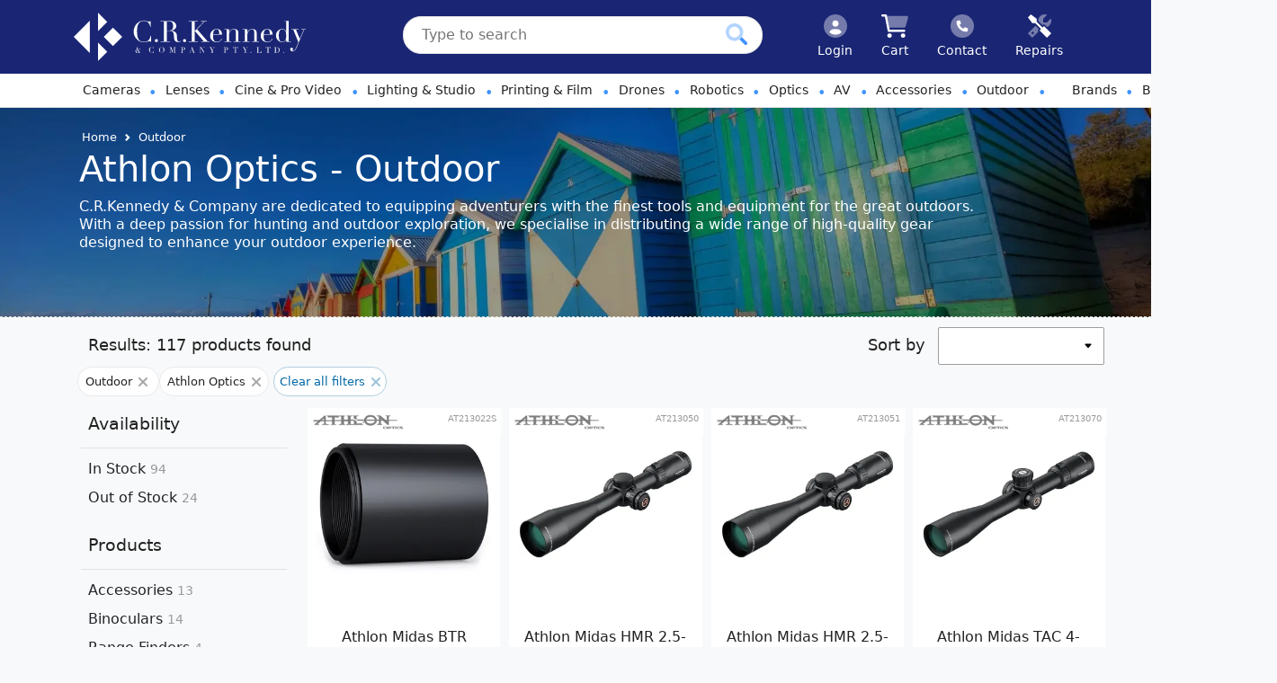

--- FILE ---
content_type: text/html;charset=utf-8
request_url: https://crkphotoimaging.com.au/outdoor/_brands/athlon
body_size: 47516
content:

 



<!DOCTYPE html>
<html lang="en"  prefix="og: http://ogp.me/ns#">
   <head>    
    <meta name="author" content="C.R Kennedy Photo Imaging https://crkphotoimaging.com.au" />
    

<meta name="generator" content="C.R Kennedy Photo Imaging" />









 
 
  






           







                                                                    
                                                                                   
            
                                                                                
          
            
                    <title>Athlon Rangefinders, Rifle Scopes & More in Australia | C.R. Kennedy</title> 
            
            

			
            
            
                <meta name="description" content="Browse a wide range of Athlon range finders, rifle scopes, red dot sights and more. Genuine products, no grey imports. Shop online with FREE shipping!"/>
			
			
	  
     
     

    
    <meta http-equiv="Content-type" content="text/html; charset=utf-8" />
    <meta charset="utf-8">
    <meta http-equiv="X-UA-Compatible" content="IE=edge">
    <meta name="viewport" content="width=device-width, initial-scale=1.0" />
    <meta name="theme-color" content="#000">
    <meta name="mobile-web-app-capable" content="yes">
     


    <meta name="apple-mobile-web-app-status-bar-style" content="black-translucent"> 
    <meta name="google-site-verification" content="wTbuN-UVTSbEFowrvO1M72azpXZNH8ksIce4dRf3s3Q" /><!-- https:// -->
    <meta name="google-site-verification" content="Sud53wT-mga6HWHmNYdxobT47q2MfIr_XEciP2Ky1lg" /><!-- https://www -->
    <meta name="google-site-verification" content="5uw4i8R9bJ0MNwTC0wXUcJjBbkwn9wr_WuoN_1hdKLA" /><!-- test site -->
    <meta name="facebook-domain-verification" content="wu0mqfrm6sk845nwn2239yhbzyevhs" />
    
    <link rel="preconnect" href="https://maxcdn.bootstrapcdn.com">
<link rel="preconnect" href="https://code.jquery.com">
<link rel="preconnect" href="https://cdnjs.cloudflare.com">
<link rel="preconnect" href="https://ajax.googleapis.com">


    
    <link href="https://cdn.jsdelivr.net/npm/bootstrap@5.3.0-alpha3/dist/css/bootstrap.min.css" rel="stylesheet" integrity="sha384-KK94CHFLLe+nY2dmCWGMq91rCGa5gtU4mk92HdvYe+M/SXH301p5ILy+dN9+nJOZ" crossorigin="anonymous">
<link rel="stylesheet" media="screen" type="text/css" href="/ts1764816490/style_sheets/av-aggregated-css.min.css">
<link rel="stylesheet" media="screen" type="text/css" href="/ts1764816490/style_sheets/crk-custom-2022-bs5.min.css">
<link rel="stylesheet" media="screen" type="text/css" href="/ts1764816491/style_sheets/megasearch.min.css">


<link rel="stylesheet" media="screen" type="text/css" href="https://sachinchoolur.github.io/lightslider/dist/css/lightslider.css">
<link rel="stylesheet" media="screen" type="text/css" href="https://cdnjs.cloudflare.com/ajax/libs/lightgallery/2.7.1/css/lightgallery.min.css">
<link rel="stylesheet" media="screen" type="text/css" href="//code.jquery.com/ui/1.12.1/themes/blitzer/jquery-ui.min.css">
<link rel="stylesheet" media="screen" type="text/css" href="//cdnjs.cloudflare.com/ajax/libs/fancybox/2.1.5/jquery.fancybox.min.css">


<link type="text/css" rel="stylesheet" href="/ts1764816488/style_sheets/av-print.min.css" media="print" />


    







  <link href="https://crkphotoimaging.com.au/outdoor/_brands/athlon" rel="canonical" />


    <!-- Global site tag (gtag.js) - Google Analytics -->
<script async src="https://www.googletagmanager.com/gtag/js?id=G-TSPF8TEX92"></script>
<script>
  window.dataLayer = window.dataLayer || [];
  function gtag(){dataLayer.push(arguments);}
  gtag('js', new Date());

  gtag('config', 'G-TSPF8TEX92');
</script>



  
  <script>
    gtag('set', {'user_id': 'casual'});
    dataLayer.push({"user_id": "casual"});
  </script>



<!-- Google Tag Manager -->
  <script>(function(w,d,s,l,i){w[l]=w[l]||[];w[l].push({'gtm.start':
  new Date().getTime(),event:'gtm.js'});var f=d.getElementsByTagName(s)[0],
  j=d.createElement(s),dl=l!='dataLayer'?'&l='+l:'';j.async=true;j.src=
  'https://www.googletagmanager.com/gtm.js?id='+i+dl;f.parentNode.insertBefore(j,f);
  })(window,document,'script','dataLayer', 'GTM-5M2BXP3');</script>
<!-- End Google Tag Manager -->




    <script type="application/ld+json">
    {
      "@context": "http://schema.org",
      "@type": "Organization",
      "name": "C.R Kennedy Photo Imaging",
      "url": "https://crkphotoimaging.com.au",
      "logo": "https://crkphotoimaging.com.au/ts1723596185/attachments/CmsSetting/42/CRK-photo-svg-logo-white.webp",
        "sameAs": [
            "https://www.facebook.com/crkennedyimaging", 
            "https://www.youtube.com/channel/UCe3gEv9SdmnCNNT5MmnAb6A", 
            "https://www.instagram.com/c.r.kennedyimaging/"
         ]
    }
    </script>


    <link rel="shortcut icon" href="/ts1764816199/attachments/CmsSetting/43/favicon.png" type="image/png" />
    <!--[if lt IE 9 ]>
    <script src="//cdnjs.cloudflare.com/ajax/libs/modernizr/2.8.3/modernizr.min.js" type="text/javascript"></script>
    <![endif]-->
    <script>document.documentElement.classList = 'js';</script>
    <script src="https://ajax.googleapis.com/ajax/libs/jquery/3.6.0/jquery.min.js" crossorigin="anonymous" type="text/javascript"></script>
    <script src="//code.jquery.com/ui/1.13.2/jquery-ui.min.js" type="text/javascript"></script>
    <script src="https://cdn.jsdelivr.net/npm/bootstrap@5.3.0-alpha3/dist/js/bootstrap.bundle.min.js" integrity="sha384-ENjdO4Dr2bkBIFxQpeoTz1HIcje39Wm4jDKdf19U8gI4ddQ3GYNS7NTKfAdVQSZe" crossorigin="anonymous"></script>
  </head>  
  
  
<body class="overflow-unset bg-light">
  

    <!-- Google Tag Manager (noscript) -->
  <noscript><iframe src="https://www.googletagmanager.com/ns.html?id=GTM-5M2BXP3"
  height="0" width="0" style="display:none;visibility:hidden"></iframe></noscript>
  <!-- End Google Tag Manager (noscript) -->

  
    <script>
      !function(f,b,e,v,n,t,s)
        {if(f.fbq)return;n=f.fbq=function(){n.callMethod?n.callMethod.apply(n,arguments):n.queue.push(arguments)};       if(!f._fbq)f._fbq=n;n.push=n;n.loaded=!0;n.version='2.0';n.queue=[];t=b.createElement(e);t.async=!0;t.src=v;s=b.getElementsByTagName(e)[0];s.parentNode.insertBefore(t,s)}(window, document,'script','https://connect.facebook.net/en_US/fbevents.js');fbq('init', '2565421547030571');fbq('track', 'PageView');
    </script>
    <noscript><img height="1" width="1" style="display:none" src=https://www.facebook.com/tr?id=2565421547030571&ev=PageView&noscript=1 /></noscript>
    <!-- End Meta Pixel Code -->
  



  

<header>
    <div class="px-md-3 py-md-2 hd-nav-bg z-3 text-white">
      <div class="container hd-header-wrap">
        <div class="d-flex flex-wrap align-items-center justify-content-center justify-content-lg-start">
          <a href="https://crkphotoimaging.com.au" class="av-header-logo-wrap d-flex align-items-center d-none d-sm-none d-md-none d-lg-inline-block my-2 my-lg-0 me-lg-auto text-white text-decoration-none" aria-label="crkphotoimaging.com.au Logo">
            <img width="258" height="54" src="/ts1766469140/attachments/PageLayout/46/CRK-svg-logo-white.svg" alt="crkphotoimaging.com.au header logo" class="av-header-logo d-none d-sm-inline-block" style="max-height:54px;position:relative;left:0px;">           
          </a>
  
    <form class="col-12 col-lg-5 mb-2 mb-lg-0 me-lg-auto d-lg-inline-blocks" id="megasearch" action="/search">
      <input class="av-search-input" placeholder="Type to search" id="q" type="text" name="q" value="">
      <span class="clear-search">
        
        <!-- <i class="fad fa-times-circle"></i>&nbsp;&nbsp;&nbsp;<span class="clear-pipe">|</span> -->
        <svg xmlns="http://www.w3.org/2000/svg" viewBox="0 0 320 512" style="fill:#4093ff;position:relative;top:3px;height:28px;display:block;margin:0 auto;"><!--! Font Awesome Pro 6.2.0 by @fontawesome - https://fontawesome.com License - https://fontawesome.com/license (Commercial License) Copyright 2022 Fonticons, Inc. --><defs><style>.fa-secondary{opacity:.4}</style></defs><path class="fa-secondary" d="M310.6 361.4c12.5 12.5 12.5 32.75 0 45.25C304.4 412.9 296.2 416 288 416s-16.38-3.125-22.62-9.375L160 301.3L54.63 406.6C48.38 412.9 40.19 416 32 416S15.63 412.9 9.375 406.6c-12.5-12.5-12.5-32.75 0-45.25l105.4-105.4L9.375 150.6c-12.5-12.5-12.5-32.75 0-45.25s32.75-12.5 45.25 0L160 210.8l105.4-105.4c12.5-12.5 32.75-12.5 45.25 0s12.5 32.75 0 45.25l-105.4 105.4L310.6 361.4z"/></svg>
      </span>
      <button class="av-search-btn" name="submit" type="submit" aria-label="Click to search our products">
        <svg xmlns="http://www.w3.org/2000/svg" viewBox="0 0 512 512" style="fill:#4093ff;height:24px;display:block;margin:0 auto;"><!--! Font Awesome Pro 6.2.0 by @fontawesome - https://fontawesome.com License - https://fontawesome.com/license (Commercial License) Copyright 2022 Fonticons, Inc. --><defs><style>.fa-secondary{opacity:.4}</style></defs><path class="fa-primary" d="M500.3 443.7l-119.7-119.7c-15.03 22.3-34.26 41.54-56.57 56.57l119.7 119.7c15.62 15.62 40.95 15.62 56.57 0C515.9 484.7 515.9 459.3 500.3 443.7z"/><path class="fa-secondary" d="M207.1 0C93.12 0-.0002 93.13-.0002 208S93.12 416 207.1 416s208-93.13 208-208S322.9 0 207.1 0zM207.1 336c-70.58 0-128-57.42-128-128c0-70.58 57.42-128 128-128s128 57.42 128 128C335.1 278.6 278.6 336 207.1 336z"/></svg>
      </button>
    </form>
          <ul class="nav flex-nowrap col-12 col-lg-auto my-2 justify-content-center my-md-0 text-small mobileNavWrap">
            <li class="d-block flex-sm-fill d-sm-inline-block d-lg-none mobile-logo-li">
              <a href="https://crkphotoimaging.com.au" class="nav-link text-white text-center">
                <img class="mobile-logo" src="/ts1766469140/attachments/PageLayout/46/CRK-svg-symbol-only.svg" aria-label="CRK Security Logo">
              </a>
            </li>
            <li class="d-block flex-sm-fill d-sm-inline-block d-md-inline-block d-lg-none search-icon-wrap">
              <a href="#" class="nav-link text-white text-center open-mobile-search" aria-label="Click to search our products">
                <svg xmlns="http://www.w3.org/2000/svg" viewBox="0 0 512 512" class="pb-1 hd-nav-icons hd-nav-search-lg" style="margin:0 auto;"><!--! Font Awesome Pro 6.1.1 by @fontawesome - https://fontawesome.com License - https://fontawesome.com/license (Commercial License) Copyright 2022 Fonticons, Inc. --><defs><style>.fa-secondary{opacity:.4}</style></defs><path class="fa-primary" d="M500.3 443.7l-119.7-119.7c-15.03 22.3-34.26 41.54-56.57 56.57l119.7 119.7c15.62 15.62 40.95 15.62 56.57 0C515.9 484.7 515.9 459.3 500.3 443.7z"/><path class="fa-secondary" d="M207.1 0C93.12 0-.0002 93.13-.0002 208S93.12 416 207.1 416s208-93.13 208-208S322.9 0 207.1 0zM207.1 336c-70.58 0-128-57.42-128-128c0-70.58 57.42-128 128-128s128 57.42 128 128C335.1 278.6 278.6 336 207.1 336z"/></svg>
                
                <svg xmlns="http://www.w3.org/2000/svg" height="1em" viewBox="0 0 512 512" class="pb-1 hd-nav-icons hd-nav-search-sm hd-nav-mobile" style="margin:0 auto;"><!--! Font Awesome Free 6.4.0 by @fontawesome - https://fontawesome.com License - https://fontawesome.com/license (Commercial License) Copyright 2023 Fonticons, Inc. --><path d="M416 208c0 45.9-14.9 88.3-40 122.7L502.6 457.4c12.5 12.5 12.5 32.8 0 45.3s-32.8 12.5-45.3 0L330.7 376c-34.4 25.2-76.8 40-122.7 40C93.1 416 0 322.9 0 208S93.1 0 208 0S416 93.1 416 208zM208 352a144 144 0 1 0 0-288 144 144 0 1 0 0 288z"/></svg>
                
                <span class="search-txt-span">Search</span>
              </a>
            </li>
            
            <li class="d-block flex-sm-fill d-sm-inline-block d-md-inline-block">
              <a href="/login" class="nav-link text-white text-center" aria-label="Click to Login">
                <svg xmlns="http://www.w3.org/2000/svg" viewBox="0 0 512 512" class="pb-1 hd-nav-icons hd-nav-mobile" style="display:block;margin:0 auto;"><!--! Font Awesome Pro 6.1.1 by @fontawesome - https://fontawesome.com License - https://fontawesome.com/license (Commercial License) Copyright 2022 Fonticons, Inc. --><defs><style>.fa-secondary{opacity:.4}</style></defs><path class="fa-primary" d="M256 272c39.77 0 72-32.24 72-72S295.8 128 256 128C216.2 128 184 160.2 184 200S216.2 272 256 272zM288 320H224c-47.54 0-87.54 29.88-103.7 71.71C155.1 426.5 203.1 448 256 448s100.9-21.53 135.7-56.29C375.5 349.9 335.5 320 288 320z"/><path class="fa-secondary" d="M256 0C114.6 0 0 114.6 0 256s114.6 256 256 256s256-114.6 256-256S397.4 0 256 0zM256 128c39.77 0 72 32.24 72 72S295.8 272 256 272c-39.76 0-72-32.24-72-72S216.2 128 256 128zM256 448c-52.93 0-100.9-21.53-135.7-56.29C136.5 349.9 176.5 320 224 320h64c47.54 0 87.54 29.88 103.7 71.71C356.9 426.5 308.9 448 256 448z"/></svg>
                <span class="login-txt-span">Login</span>
              </a>
              </li>
            
            <li class="d-block flex-sm-fill">
              <a href="/cart" class="nav-link text-white text-center" aria-label="Click to view your shopping cart">
              <svg xmlns="http://www.w3.org/2000/svg" viewBox="0 0 576 512" class="pb-1 hd-nav-icons hd-nav-mobile" style="display:block;margin:0 auto;"><!--! Font Awesome Pro 6.2.0 by @fontawesome - https://fontawesome.com License - https://fontawesome.com/license (Commercial License) Copyright 2022 Fonticons, Inc. --><defs><style>.fa-secondary{opacity:.4}</style></defs><path class="fa-primary" d="M0 24C0 10.75 10.75 0 24 0H96C107.5 0 117.4 8.19 119.6 19.51L179.9 336H488C501.3 336 512 346.7 512 360C512 373.3 501.3 384 488 384H159.1C148.5 384 138.6 375.8 136.4 364.5L76.14 48H24C10.75 48 0 37.25 0 24V24zM224 464C224 490.5 202.5 512 176 512C149.5 512 128 490.5 128 464C128 437.5 149.5 416 176 416C202.5 416 224 437.5 224 464zM416 464C416 437.5 437.5 416 464 416C490.5 416 512 437.5 512 464C512 490.5 490.5 512 464 512C437.5 512 416 490.5 416 464z"/><path class="fa-secondary" d="M121.1 32H541.8C562.1 32 578.3 52.25 572.6 72.66L518.6 264.7C514.7 278.5 502.1 288 487.8 288H170.7L121.1 32z"/></svg>
                <span class="cart-txt-span">Cart</span> <div data-avenue-part="cart-icon-number" data-avenue-reload="cart"></div>
              </a>
            </li>
            
            <li class="d-none d-sm-block flex-sm-fill">
              <a href="/contact-us" class="nav-link text-white text-center" aria-label="Click to contact us">
                <svg xmlns="http://www.w3.org/2000/svg" viewBox="0 0 512 512" class="pb-1 hd-nav-icons hd-nav-mobile" style="display:block;margin:0 auto;"><!--!Font Awesome Pro 6.5.2 by @fontawesome - https://fontawesome.com License - https://fontawesome.com/license (Commercial License) Copyright 2024 Fonticons, Inc.--><path class="fa-secondary" opacity=".4" d="M256 512A256 256 0 1 0 256 0a256 256 0 1 0 0 512zM186.7 128.7c9.7-2.6 19.9 2.3 23.7 11.6l20 48c3.4 8.2 1 17.6-5.8 23.2L200 231.7c16.6 35.2 45.1 63.7 80.3 80.3l20.2-24.7c5.6-6.8 15-9.2 23.2-5.8l48 20c9.3 3.9 14.2 14 11.6 23.7l-12 44C368.9 378 361 384 352 384c-123.7 0-224-100.3-224-224c0-9 6-16.9 14.7-19.3l44-12z"/><path class="fa-primary" d="M210.5 140.3c-3.9-9.3-14-14.2-23.7-11.6l-44 12C134 143.1 128 151 128 160c0 123.7 100.3 224 224 224c9 0 16.9-6 19.3-14.7l12-44c2.6-9.7-2.3-19.9-11.6-23.7l-48-20c-8.2-3.4-17.6-1-23.2 5.8L280.3 312c-35.2-16.6-63.7-45.1-80.3-80.3l24.7-20.2c6.8-5.6 9.2-15 5.8-23.2l-20-48z"/></svg>
                <span class="cart-txt-span">Contact</span>
              </a>
            </li>
            
            <li class="d-none d-sm-block flex-sm-fill">
              <a href="/book-a-service?serviceState=Melbourne&serviceType=pge" class="nav-link text-white text-center" aria-label="Click to book a service">
                <svg xmlns="http://www.w3.org/2000/svg" viewBox="0 0 512 512" class="pb-1 hd-nav-icons hd-nav-mobile" style="display:block;margin:0 auto;"><!--!Font Awesome Pro 6.7.2 by @fontawesome - https://fontawesome.com License - https://fontawesome.com/license (Commercial License) Copyright 2025 Fonticons, Inc.--><path class="fa-secondary" opacity=".4" d="M0 416l96 96L233.4 374.6 210.7 352l22.6-22.6 8.4-8.4-73.4-73.4L0 416zm70.1-8L104 374.1 137.9 408 104 441.9 70.1 408zM224 144c0 .3 0 .5 0 .8l97 97 8.4-8.4L352 210.7l22.6 22.6 45.1 45.1c54-20.8 92.3-73.1 92.3-134.4c0-19-3.7-37.1-10.3-53.7L416 176l-80 0 0-80 85.7-85.7C405.1 3.7 387 0 368 0C288.5 0 224 64.5 224 144z"/><path class="fa-primary" d="M158.1 192L287 321l-31 31L416 512l96-96L352 256l-31 31-129-129L192 96 64 0 0 64 96 192l62.1 0z"/></svg>
                <span class="cart-txt-span">Repairs</span>
              </a>
            </li>
            
            
            <li class="d-block flex-sm-fill d-sm-inline-block d-md-inline-block d-lg-none float-sm-end mobileNavIcon">
              <a id="navbarSideCollapse" class="nav-link text-white text-center hd-nav-icons hd-nav-mobile" href="#" aria-label="Toggle navigation" aria-label="Click to open navigation"><span></span></a>
            </li>
          </ul>
        </div>
      </div>
    </div>
  
    <div class="mm-b-t d-520-none" style="background-color:#fff;border-bottom:1px solid #e2e2e2;">
      <div class="container d-flex flex-wrap justify-content-start">
        <nav class="navbar navbar-expand-lg" aria-label="Main navigation">
            <div class="navbar-collapse offcanvas-collapse" id="MainSideNav">
              <ul class="navbar-nav me-auto mb-2 mb-lg-0">
                <li class="nav-item  flex-fill dropdown has-megamenu">
    <a class="nav-link dropdown-toggle products-menu-title" href="#" data-bs-toggle="dropdown">
      
      Cameras <span class="mm-mobile-chev"><svg xmlns="http://www.w3.org/2000/svg" viewBox="0 0 448 512" class="mm-chev-right"><!--! Font Awesome Pro 6.1.1 by @fontawesome - https://fontawesome.com License - https://fontawesome.com/license (Commercial License) Copyright 2022 Fonticons, Inc. --><defs><style>.fa-secondary{opacity:.4}</style></defs><path class="fa-primary" d="M224 480c-8.188 0-16.38-3.125-22.62-9.375c-12.5-12.5-12.5-32.75 0-45.25L370.8 256L201.4 86.63c-12.5-12.5-12.5-32.75 0-45.25s32.75-12.5 45.25 0l192 192c12.5 12.5 12.5 32.75 0 45.25l-192 192C240.4 476.9 232.2 480 224 480z"/><path class="fa-secondary" d="M32 480c-8.188 0-16.38-3.125-22.62-9.375c-12.5-12.5-12.5-32.75 0-45.25L178.8 256L9.375 86.63c-12.5-12.5-12.5-32.75 0-45.25s32.75-12.5 45.25 0l192 192c12.5 12.5 12.5 32.75 0 45.25l-192 192C48.38 476.9 40.19 480 32 480z"/></svg></span></a>

  <div class="container-fluid dropdown-menu fullwidth-mega megamenu p-0" role="menu">
      <div class="containerBAK pe-0 ps-0 ps-sm-2">
        <div class="row g-0 g-sm-2 mt-0 mb-0">
          <div class="col-lg-4 mm-row-11 mb-0 mb-sm-5 mb-md-0">
            <div class="row mt-1 mt-sm-0 ms-0 pt-2 ms-sm-1 me-0 me-sm-2 mb-0 mb-sm-2 nav-cat-wrap">
              <div class="col-sm-3 d-none d-sm-flex align-items-center">
                <img src="/ts1713471488/attachments/Category/7244/360cameras.tag.cat-nav-boxes.webp" class="img-fluid">
                
              </div>
              <div class="col-12 col-sm-9 d-flex align-items-center">
                <a href="/cameras/360-cameras" class="mm-wrap-cat mb-1">
                  <p class="fw-bold mb-0 mm-cat-title">
                    360 Cameras
                  </p>
                  
                </a>
              </div> 
            </div>

			
            <div class="row ms-0 ms-sm-1 me-0 me-sm-2 mb-0 mb-sm-2 nav-cat-wrap">
              <div class="col-sm-3 d-none d-sm-flex align-items-center">
                <img src="/ts1713471488/attachments/Category/4524/dslrcameras.tag.cat-nav-boxes.webp" class="img-fluid">
              </div>
              <div class="col-12 col-sm-9 d-flex align-items-center">
                <a href="/cameras/dslr-cameras" class="mm-wrap-cat mb-1">
                  <p class="fw-bold mb-0 mm-cat-title">
                    DSLR Cameras
                  </p>
                  
                </a>
              </div>
            </div>
            
            
            <div class="row ms-0 me-2 me-0 me-sm-2 mb-0 mb-sm-2 nav-cat-wrap">
              <div class="col-sm-3 d-none d-sm-flex align-items-center">
                <img src="/ts1713471488/attachments/Category/4537/instantcameras.tag.cat-nav-boxes.webp" class="img-fluid">
              </div>
              <div class="col-12 col-sm-9 d-flex align-items-center">
                <a href="/cameras/instant-cameras" class="mm-wrap-cat mb-1">          
                  <p class="fw-bold mb-0 mm-cat-title">
                    Instant Cameras
                  </p>
                  
                </a>
              </div>
            </div>

          </div> 

          <!-- /end first col -->

          <div class="col-lg-4 ps-3 ps-sm-0 menu-zero mb-0">

            
            <div class="row ms-0 ms-sm-1 me-0 me-sm-2 mb-0 mb-sm-2 nav-cat-wrap">
              <div class="col-sm-3 d-none d-sm-flex align-items-center">
                <img src="/ts1713471488/attachments/Category/4526/actioncameras.tag.cat-nav-boxes.webp" class="img-fluid">
              </div>
              <div class="col-12 col-sm-9 d-flex align-items-center">
                <a href="/cameras/action-cameras" class="mm-wrap-cat mb-1">
                  <p class="fw-bold mb-0 mm-cat-title">
                    Action Cameras
                  </p>
                  
                </a>                
              </div>
            </div>
            
            
            <div class="row ms-0 ms-sm-1 me-0 me-sm-2 mb-0 mb-sm-2 nav-cat-wrap">
              <div class="col-sm-3 d-none d-sm-flex align-items-center">
                <img src="/ts1718854731/attachments/Category/5288/film-camera.tag.cat-nav-boxes.webp" class="img-fluid">
              </div>
              <div class="col-12 col-sm-9 d-flex align-items-center">
                <a href="/cameras/film-cameras" class="mm-wrap-cat mb-1">
                  <p class="fw-bold mb-0 mm-cat-title">
                    Film Cameras
                  </p>
                  
                </a>
              </div>
            </div>
            
			
            <div class="row ms-0 ms-sm-0 me-0 me-sm-2 mb-0 mb-sm-2 nav-cat-wrap">
              <div class="col-sm-3 d-none d-sm-flex align-items-center">
                <img src="/ts1761524611/attachments/Category/4525/mirrorlesscameras.tag.cat-nav-boxes.webp" class="img-fluid">
              </div>
              <div class="col-12 col-sm-9 d-flex align-items-center">
                <a href="/cameras/mirrorless-cameras" class="mm-wrap-cat mb-1">
                  <p class="fw-bold mb-0 mm-cat-title">
                    Mirrorless Cameras
                  </p>
                  
                </a>
              </div>
            </div>

          </div>
          <!-- /end second col -->
          
          <div class="col-lg-4 ps-3 ps-sm-0 menu-zero mb-0">

            
            <div class="row ms-0 ms-sm-1 me-0 me-sm-2 mb-0 mb-sm-2 nav-cat-wrap">
              <div class="col-sm-3 d-none d-sm-flex align-items-center">
                <img src="/ts1713471488/attachments/Category/4527/compactcameras.tag.cat-nav-boxes.webp" class="img-fluid">
              </div>
              <div class="col-12 col-sm-9 d-flex align-items-center">
                <a href="/cameras/compact-cameras" class="mm-wrap-cat mb-1">
                  <p class="fw-bold mb-0 mm-cat-title">
                    Compact Cameras
                  </p>
                  
                </a>
              </div>
            </div>

            
            <div class="row ms-0 ms-sm-1 me-0 me-sm-2 mb-0 mb-sm-2 nav-cat-wrap">
              <div class="col-sm-3 d-none d-sm-flex align-items-center">
                <img src="/ts1761526015/attachments/Category/4530/fullframecameras.tag.cat-nav-boxes.webp" class="img-fluid">
              </div>
              <div class="col-12 col-sm-9 d-flex align-items-center">
                <a href="/cameras/full-frame-cameras" class="mm-wrap-cat mb-1">
                  <p class="fw-bold mb-0 mm-cat-title">
                    Full Frame Cameras
                  </p>
                  
                </a>
              </div>
            </div>

			
            <div class="row ms-0 me-2 me-0 me-sm-2 mb-0 mb-sm-2 nav-cat-wrap">
              <div class="col-sm-3 d-none d-sm-flex align-items-center">
                <img src="/ts1713471488/attachments/Category/4531/mediumformatcameras.tag.cat-nav-boxes.webp" class="img-fluid">
              </div>
              <div class="col-12 col-sm-9 d-flex align-items-center">
                <a href="/cameras/medium-format-cameras" class="mm-wrap-cat mb-1">
                  <p class="fw-bold mb-0 mm-cat-title">
                    Medium Format Cameras
                  </p>
                  
                </a>
              </div>
            </div>
            
          </div>
        </div>
        
        
        
        <div class="col-12 d-none d-sm-block" style="border-top:1px dashed #4093ff;padding-top:9px;margin-top:2px;margin-left:2px;max-width:1281px;"></div>
<div class="row g-0 g-sm-2 mt-0 mb-0 ms-1 mm-footer lens-row-pss d-nones d-sm-blocks">
  
  <div class="col-lg-8">
    
      <svg xmlns="http://www.w3.org/2000/svg" viewBox="0 0 640 512" style="fill:#4093ff;height:26px;margin-right:15px;display:inline-block;"><!--!Font Awesome Pro 6.5.2 by @fontawesome - https://fontawesome.com License - https://fontawesome.com/license (Commercial License) Copyright 2024 Fonticons, Inc.--><path class="fa-secondary" opacity=".4" d="M325.6 139.8c8.3-3.1 12.5-12.3 9.4-20.6s-12.3-12.5-20.6-9.4L154.9 169.6C92.4 193.1 50.4 251.8 48.1 318.2c-.1 .6-.1 1.2-.1 1.8c0 28.4-10.8 57.8-22.3 80.8c-6.5 13-13.9 25.8-22.5 37.6C0 442.7-.9 448.3 .9 453.4s6 8.9 11.2 10.2l64 16c4.2 1.1 8.7 .3 12.4-2s6.3-6.1 7.1-10.4c8.6-42.8 4.3-81.2-2.1-108.7c-3.2-14-7.5-28.3-13.4-41.5c2.8-52.5 36.4-98.7 86-117.3l159.4-59.8z"/><path class="fa-primary" d="M320 32c-8.1 0-16.1 1.4-23.7 4.1L15.8 137.4C6.3 140.9 0 149.9 0 160s6.3 19.1 15.8 22.6l77.4 27.9c16.8-17.8 37.8-31.9 61.7-40.9l159.4-59.8c8.3-3.1 17.5 1.1 20.6 9.4s-1.1 17.5-9.4 20.6L166.2 199.6c-14.6 5.5-27.8 13.4-39.3 23.1l169.5 61.2c7.6 2.7 15.6 4.1 23.7 4.1s16.1-1.4 23.7-4.1L624.2 182.6c9.5-3.4 15.8-12.5 15.8-22.6s-6.3-19.1-15.8-22.6L343.7 36.1C336.1 33.4 328.1 32 320 32zM128 408c0 35.3 86 72 192 72s192-36.7 192-72L496.7 262.6 354.5 314c-11.1 4-22.8 6-34.5 6s-23.5-2-34.5-6L143.3 262.6 128 408z"/></svg><span class="mm-guides-link" data-href="/blogs/guides/2021/Feb/19/best-camera-for-landscape-photography"><strong style="">Check out our Latest Guides for Cameras</strong></span>
    
  </div>
  <div class="col-lg-4 mm-row-11 mb-0 mb-sm-5 mb-md-0"> 
    <a href="/cameras" class="mm-view-all-btn">View All Cameras</a>
  </div>
</div>



    <div class="row ms-0 me-2 me-0 me-sm-2 mb-0 mb-sm-2 nav-cat-wrap d-block d-sm-none">
      <div class="col-12 col-sm-9 d-flex align-items-center">
        <a href="/blogs/guides/2021/Feb/19/best-camera-for-landscape-photography" class="mm-wrap-cat mb-1">
          <p class="fw-bold mb-0 mm-cat-title">
            Latest Guides for Cameras
          </p>
        </a>
      </div>
    </div>







<div class="row ms-0 me-2 me-0 me-sm-2 mb-0 mb-sm-2 nav-cat-wrap d-block d-sm-none">
  <div class="col-12 col-sm-9 d-flex align-items-center">
    <a href="/cameras" class="mm-wrap-cat mb-1">
      <p class="fw-bold mb-0 mm-cat-title">
        View All Cameras
      </p>
    </a>
  </div>
</div>


      </div>
    </div> <!-- dropdown-mega-menu.// -->
</li>
<span class="mm-nav-bull">•</span>
<li class="nav-item  flex-fill dropdown has-megamenu">
  <a class="nav-link dropdown-toggle products-menu-title" href="#" data-bs-toggle="dropdown" style="">
    
    Lenses <span class="mm-mobile-chev"><svg xmlns="http://www.w3.org/2000/svg" viewBox="0 0 448 512" class="mm-chev-right"><!--! Font Awesome Pro 6.1.1 by @fontawesome - https://fontawesome.com License - https://fontawesome.com/license (Commercial License) Copyright 2022 Fonticons, Inc. --><defs><style>.fa-secondary{opacity:.4}</style></defs><path class="fa-primary" d="M224 480c-8.188 0-16.38-3.125-22.62-9.375c-12.5-12.5-12.5-32.75 0-45.25L370.8 256L201.4 86.63c-12.5-12.5-12.5-32.75 0-45.25s32.75-12.5 45.25 0l192 192c12.5 12.5 12.5 32.75 0 45.25l-192 192C240.4 476.9 232.2 480 224 480z"/><path class="fa-secondary" d="M32 480c-8.188 0-16.38-3.125-22.62-9.375c-12.5-12.5-12.5-32.75 0-45.25L178.8 256L9.375 86.63c-12.5-12.5-12.5-32.75 0-45.25s32.75-12.5 45.25 0l192 192c12.5 12.5 12.5 32.75 0 45.25l-192 192C48.38 476.9 40.19 480 32 480z"/></svg></span></a>
  <div class="container-fluid dropdown-menu fullwidth-mega megamenu p-0" role="menu">
    <div class="containerBAK pe-0 ps-0 ps-sm-2">

      <div class="row g-0 g-sm-2 mt-0 mb-0"> 

        
        
        
        <div class="nav-lensby-type">LENS BY TYPE</div>       

        <div class="col-lg-4 lens-row-ps"> 

          
          <div class="row mt-1 mt-sm-0 ms-0 pt-2 ms-sm-1 me-0 me-sm-2 mb-0 mb-sm-2 nav-cat-wrap">
            <div class="col-sm-3 d-none d-sm-flex align-items-center">
              <img src="/ts1713471489/attachments/Category/5299/dslrlenses.tag.cat-nav-boxes.webp" class="img-fluid">
            </div>
            <div class="col-12 col-sm-9 d-flex align-items-center">
              <a href="/lenses/dslr-lenses" class="mm-wrap-cat mb-1">
                <p class="fw-bold mb-0 mm-cat-title">
                  DSLR Lenses
                </p>
                
              </a>
            </div> 
          </div>

          
          <div class="row mt-1 mt-sm-0 ms-0 pt-2 ms-sm-1 me-0 me-sm-2 mb-0 mb-sm-2 nav-cat-wrap">
            <div class="col-sm-3 d-none d-sm-flex align-items-center">
              <img src="/ts1713471489/attachments/Category/4544/mediumformatlenses.tag.cat-nav-boxes.webp" class="img-fluid">
            </div>
           <div class="col-12 col-sm-9 d-flex align-items-center">
              <a href="/lenses/medium-format-lenses" class="mm-wrap-cat mb-1">
                <p class="fw-bold mb-0 mm-cat-title">
                  Medium Format Lenses
                </p>
                
              </a>
            </div> 
          </div>

          
          <div class="row mt-1 mt-sm-0 ms-0 pt-2 ms-sm-1 me-0 me-sm-2 mb-0 mb-sm-2 nav-cat-wrap">
            <div class="col-sm-3 d-none d-sm-flex align-items-center">
              <img src="/ts1713471489/attachments/Category/4547/specialeffectlenses.tag.cat-nav-boxes.webp" class="img-fluid">
            </div>
            <div class="col-12 col-sm-9 d-flex align-items-center">
              <a href="/lenses/special-effects-lenses" class="mm-wrap-cat mb-1">
                <p class="fw-bold mb-0 mm-cat-title">
                  Special Effects Lenses
                </p>
                
              </a>
            </div> 
          </div>

        </div>
        <!-- end first col -->

        <div class="col-lg-4 ps-3 ps-sm-0 menu-zero mb-0"> 

          
          <div class="row mt-1 mt-sm-0 ms-0 pt-2 ms-sm-1 me-0 me-sm-2 mb-0 mb-sm-2 nav-cat-wrap">
            <div class="col-sm-3 d-none d-sm-flex align-items-center">
              <img src="/ts1713471489/attachments/Category/5298/fisheyelenses.tag.cat-nav-boxes.webp" class="img-fluid">
            </div>
            <div class="col-12 col-sm-9 d-flex align-items-center">
              <a href="/lenses/fisheye-lenses" class="mm-wrap-cat mb-1">
                <p class="fw-bold mb-0 mm-cat-title">
                  Fisheye Lenses
                </p>
                
              </a>
            </div> 
          </div>

          
          <div class="row mt-1 mt-sm-0 ms-0 pt-2 ms-sm-1 me-0 me-sm-2 mb-0 mb-sm-2 nav-cat-wrap">
            <div class="col-sm-3 d-none d-sm-flex align-items-center">
              <img src="/ts1713471489/attachments/Category/4542/mirrorlesslenses.tag.cat-nav-boxes.webp" class="img-fluid">
            </div>
            <div class="col-12 col-sm-9 d-flex align-items-center">
              <a href="/lenses/mirrorless-lenses" class="mm-wrap-cat mb-1">
                <p class="fw-bold mb-0 mm-cat-title">
                  Mirrorless Lenses
                </p>
                
              </a>
            </div> 
          </div>
          
          
          <div class="row mt-1 mt-sm-0 ms-0 pt-2 ms-sm-1 me-0 me-sm-2 mb-0 mb-sm-2 nav-cat-wrap">
            <div class="col-sm-3 d-none d-sm-flex align-items-center">
              <img src="/ts1713471489/attachments/Category/5291/telephotolenses.tag.cat-nav-boxes.webp" class="img-fluid">
            </div>
            <div class="col-12 col-sm-9 d-flex align-items-center">
              <a href="/lenses/telephoto-lenses" class="mm-wrap-cat mb-1">
                <p class="fw-bold mb-0 mm-cat-title">
                  Telephoto Lenses
                </p>
                
              </a>
            </div> 
          </div>

        </div>
        <!-- end second col -->
             
        <div class="col-lg-4 ps-3 ps-sm-0 menu-zero mb-0"> 

          
          <div class="row mt-1 mt-sm-0 ms-0 pt-2 ms-sm-1 me-0 me-sm-2 mb-0 mb-sm-2 nav-cat-wrap">
            <div class="col-sm-3 d-none d-sm-flex align-items-center">
              <img src="/ts1713471489/attachments/Category/5297/macrolenses.tag.cat-nav-boxes.webp" class="img-fluid">
            </div>
            <div class="col-12 col-sm-9 d-flex align-items-center">
              <a href="/lenses/macro-lenses" class="mm-wrap-cat mb-1">
                <p class="fw-bold mb-0 mm-cat-title">
                  Macro Lenses
                </p>
                
              </a>
            </div> 
          </div>

          
          <div class="row mt-1 mt-sm-0 ms-0 pt-2 ms-sm-1 me-0 me-sm-2 mb-0 mb-sm-2 nav-cat-wrap">
            <div class="col-sm-3 d-none d-sm-flex align-items-center">
              <img src="/ts1713471489/attachments/Category/4543/rangefinderlenses.tag.cat-nav-boxes.webp" class="img-fluid">
            </div>
            <div class="col-12 col-sm-9 d-flex align-items-center">
              <a href="/lenses/rangefinder-lenses" class="mm-wrap-cat mb-1">
                <p class="fw-bold mb-0 mm-cat-title">
                  Rangefinder Lenses
                </p>
                
              </a>
            </div> 
          </div>                

          
          <div class="row mt-1 mt-sm-0 ms-0 pt-2 ms-sm-1 me-0 me-sm-2 mb-0 mb-sm-2 nav-cat-wrap">
            <div class="col-sm-3 d-none d-sm-flex align-items-center">
              <img src="/ts1713471489/attachments/Category/5293/wideanglelenses.tag.cat-nav-boxes.webp" class="img-fluid">
            </div>
            <div class="col-12 col-sm-9 d-flex align-items-center">
              <a href="/lenses/wide-angle-lenses" class="mm-wrap-cat mb-1">
                <p class="fw-bold mb-0 mm-cat-title">
                  Wide Angle Lenses
                </p>
                
              </a>
            </div> 
          </div> 

               
        </div> 
        <!-- end third col -->

      </div> 

      <div class="row g-0 g-sm-2 mt-0 mb-0"> 

        
        <div class="nav-lensby-cine">CINE</div>  
        
        <div class="row lens-row-ps pe-0">

        <div class="col-lg-3 mm-row-11 mb-0 mb-sm-5 mb-md-0"> 

          
          <div class="row mt-1 mt-sm-0 ms-0 pt-2 pe-0 ms-sm-1 me-0  mb-0 mb-sm-2 nav-cat-wrap">
            <div class="col-sm-3 d-none d-sm-flex align-items-center">
              <img src="/ts1713471491/attachments/Category/5056/arriplcinelenses.tag.cat-nav-boxes.webp" class="img-fluid">
            </div>
            <div class="col-12 col-sm-9 d-flex align-items-center">
              <a href="/pro-video/arri-pl-cine-lenses" class="mm-wrap-cat mb-1">
                <p class="fw-bold mb-0 mm-cat-title">
                  ARRI PL Cine
                </p>
                
              </a>
            </div> 
          </div>

        </div>

        <div class="col-lg-3 ps-0 mm-row-11 mb-0 mb-sm-5 mb-md-0"> 

          
          <div class="row mt-1 mt-sm-0 ms-0 pt-2 ms-sm-1 me-0  mb-0 mb-sm-2 nav-cat-wrap">
            <div class="col-sm-3 d-none d-sm-flex align-items-center">
              <img src="/ts1713471491/attachments/Category/4647/cannoncinelenses.tag.cat-nav-boxes.webp" class="img-fluid">
            </div>
            <div class="col-12 col-sm-9 d-flex align-items-center">
              <a href="/pro-video/canon-cine-lenses" class="mm-wrap-cat mb-1">
                <p class="fw-bold mb-0 mm-cat-title">
                  Canon Cine
                </p>
                
              </a>
            </div> 
          </div>

        </div>

        <div class="col-lg-3 ps-0 mm-row-11 mb-0 mb-sm-5 mb-md-0"> 

          
          <div class="row mt-1 mt-sm-0 ms-0 pt-2 ms-sm-1 me-0 mb-0 mb-sm-2 nav-cat-wrap">
            <div class="col-sm-3 d-none d-sm-flex align-items-center">
              <img src="/ts1713471491/attachments/Category/4649/mftcinelenses.tag.cat-nav-boxes.webp" class="img-fluid">
            </div>
            <div class="col-12 col-sm-9 d-flex align-items-center">
              <a href="/pro-video/micro-four-thirds-cine-lenses" class="mm-wrap-cat mb-1">
                <p class="fw-bold mb-0 mm-cat-title">
                  Micro Four Thirds Cine
                </p>
                
              </a>
            </div> 
          </div>

        </div>

        <div class="col-lg-3 pe-0 ps-0 mm-row-11 mb-0 mb-sm-5 mb-md-0"> 

          
          <div class="row mt-1 mt-sm-0 ms-0 pt-2 ms-sm-1 me-0 mb-0 mb-sm-2 nav-cat-wrap">
            <div class="col-sm-3 d-none d-sm-flex align-items-center">
              <img src="/ts1713471491/attachments/Category/4648/sonycinelenses.tag.cat-nav-boxes.webp" class="img-fluid">
            </div>
            <div class="col-12 col-sm-9 d-flex align-items-center">
              <a href="/pro-video/sony-cine-lenses" class="mm-wrap-cat mb-1">
                <p class="fw-bold mb-0 mm-cat-title">
                  Sony Cine
                </p>
                
              </a>
            </div> 
          </div>

        </div>
        </div>
      </div> 
      
      <div class="col-12" style="border-top:1px dashed #4093ff;padding-top:5px;margin-top:2px;margin-left:1px;max-width:1281px;"></div>
      
     
      
      <div class="row g-0 g-sm-2 mb-0 lens-mount-row-ps" style="padding-bottom:5px;"> 
            
        <div class="col-lg-8 mm-row-11 mb-0 mb-sm-12 mb-md-0"> 

          
          <div class="col-lg-12 mm-row-11 mb-0 mb-sm-12 mb-md-0 lens-ftr-title" >
            Choose Lens by Mount Type
          </div>
 
          <div class="col-lg-12 mm-row-11 mb-0 mb-sm-5 mb-md-0 mount-type">  
            <a href="/lenses/canon-mount-lenses" class="mount-first mb-1">Canon</a><span class="mm-nav-bull">•</span>
            <a href="/lenses/nikon-mount-lenses" class="mb-1">Nikon</a><span class="mm-nav-bull">•</span>
            <a href="/lenses/sony-e-mount-lenses" class="mb-1">Sony E</a><span class="mm-nav-bull">•</span>            
            <a href="/lenses/fujix-mount-lenses" class="mb-1">Fujifilm X</a><span class="mm-nav-bull">•</span>          
            <a href="/lenses/pentax-mount-lenses" class="mb-1">Pentax</a><span class="mm-nav-bull">•</span>            
            <a href="/lenses/leica-l-mount" class="mb-1">Leica L</a><span class="mm-nav-bull">•</span>           
            <a href="/lenses/phase-one-mount-lenses" class="mb-1">Phase One</a><span class="mm-nav-bull">•</span>            
            <a href="/lenses/micro-four-thirds-mount-lenses" class="mb-1">Micro Four Thirds</a><span class="mm-nav-bull">•</span>
            <a href="/lenses/sigma-mount-lenses" class="mb-1">Sigma</a>
          </div>

        </div> 

        <div class="col-lg-4 mm-row-11 mb-0 mb-sm-12 mb-md-0"> 
           
          
          <div class="col-lg-12 mm-row-11 mb-0 mb-sm-12 mb-md-0 lens-ftr-title">
            Lenses by Size
          </div>       

          <div class="col-lg-12 mm-row-11 mb-0 mb-sm-5 mb-md-0 focal-length">     
            <a href="/lenses/35mm-lenses" class="focal-first mb-1">35mm</a><span class="mm-nav-bull">•</span>
            <a href="/lenses/50mm-lenses" class="mb-1">50mm</a><span class="mm-nav-bull">•</span>
            <a href="/lenses/85mm-lenses" class="mb-1">85mm</a>
          </div>
        </div> 
      </div> 

      
      
      
      <div class="col-12 d-none d-sm-block" style="border-top:1px dashed #4093ff;padding-top:9px;margin-top:2px;margin-left:2px;max-width:1281px;"></div>
<div class="row g-0 g-sm-2 mt-0 mb-0 ms-1 mm-footer lens-row-pss d-nones d-sm-blocks">
  
  <div class="col-lg-8">
    
      <svg xmlns="http://www.w3.org/2000/svg" viewBox="0 0 640 512" style="fill:#4093ff;height:26px;margin-right:15px;display:inline-block;"><!--!Font Awesome Pro 6.5.2 by @fontawesome - https://fontawesome.com License - https://fontawesome.com/license (Commercial License) Copyright 2024 Fonticons, Inc.--><path class="fa-secondary" opacity=".4" d="M325.6 139.8c8.3-3.1 12.5-12.3 9.4-20.6s-12.3-12.5-20.6-9.4L154.9 169.6C92.4 193.1 50.4 251.8 48.1 318.2c-.1 .6-.1 1.2-.1 1.8c0 28.4-10.8 57.8-22.3 80.8c-6.5 13-13.9 25.8-22.5 37.6C0 442.7-.9 448.3 .9 453.4s6 8.9 11.2 10.2l64 16c4.2 1.1 8.7 .3 12.4-2s6.3-6.1 7.1-10.4c8.6-42.8 4.3-81.2-2.1-108.7c-3.2-14-7.5-28.3-13.4-41.5c2.8-52.5 36.4-98.7 86-117.3l159.4-59.8z"/><path class="fa-primary" d="M320 32c-8.1 0-16.1 1.4-23.7 4.1L15.8 137.4C6.3 140.9 0 149.9 0 160s6.3 19.1 15.8 22.6l77.4 27.9c16.8-17.8 37.8-31.9 61.7-40.9l159.4-59.8c8.3-3.1 17.5 1.1 20.6 9.4s-1.1 17.5-9.4 20.6L166.2 199.6c-14.6 5.5-27.8 13.4-39.3 23.1l169.5 61.2c7.6 2.7 15.6 4.1 23.7 4.1s16.1-1.4 23.7-4.1L624.2 182.6c9.5-3.4 15.8-12.5 15.8-22.6s-6.3-19.1-15.8-22.6L343.7 36.1C336.1 33.4 328.1 32 320 32zM128 408c0 35.3 86 72 192 72s192-36.7 192-72L496.7 262.6 354.5 314c-11.1 4-22.8 6-34.5 6s-23.5-2-34.5-6L143.3 262.6 128 408z"/></svg><span class="mm-guides-link" data-href="/blogs/guides/2021/Mar/5/what-is-a-tilt-shift-lens"><strong style="">Check out our Latest Guides for Lenses</strong></span>
    
  </div>
  <div class="col-lg-4 mm-row-11 mb-0 mb-sm-5 mb-md-0"> 
    <a href="/lenses" class="mm-view-all-btn">View All Lenses</a>
  </div>
</div>



    <div class="row ms-0 me-2 me-0 me-sm-2 mb-0 mb-sm-2 nav-cat-wrap d-block d-sm-none">
      <div class="col-12 col-sm-9 d-flex align-items-center">
        <a href="/blogs/guides/2021/Mar/5/what-is-a-tilt-shift-lens" class="mm-wrap-cat mb-1">
          <p class="fw-bold mb-0 mm-cat-title">
            Latest Guides for Lenses
          </p>
        </a>
      </div>
    </div>







<div class="row ms-0 me-2 me-0 me-sm-2 mb-0 mb-sm-2 nav-cat-wrap d-block d-sm-none">
  <div class="col-12 col-sm-9 d-flex align-items-center">
    <a href="/lenses" class="mm-wrap-cat mb-1">
      <p class="fw-bold mb-0 mm-cat-title">
        View All Lenses
      </p>
    </a>
  </div>
</div>


    </div> <!-- containerBAK -->
  </div> <!-- dropdown-mega-menu.// -->
</li><span class="mm-nav-bull">•</span>
<li class="nav-item  flex-fill dropdown has-megamenu">
  <a class="nav-link dropdown-toggle products-menu-title" href="#" data-bs-toggle="dropdown" style="">
    
      Cine &amp; Pro Video <span class="mm-mobile-chev"><svg xmlns="http://www.w3.org/2000/svg" viewBox="0 0 448 512" class="mm-chev-right"><!--! Font Awesome Pro 6.1.1 by @fontawesome - https://fontawesome.com License - https://fontawesome.com/license (Commercial License) Copyright 2022 Fonticons, Inc. --><defs><style>.fa-secondary{opacity:.4}</style></defs><path class="fa-primary" d="M224 480c-8.188 0-16.38-3.125-22.62-9.375c-12.5-12.5-12.5-32.75 0-45.25L370.8 256L201.4 86.63c-12.5-12.5-12.5-32.75 0-45.25s32.75-12.5 45.25 0l192 192c12.5 12.5 12.5 32.75 0 45.25l-192 192C240.4 476.9 232.2 480 224 480z"/><path class="fa-secondary" d="M32 480c-8.188 0-16.38-3.125-22.62-9.375c-12.5-12.5-12.5-32.75 0-45.25L178.8 256L9.375 86.63c-12.5-12.5-12.5-32.75 0-45.25s32.75-12.5 45.25 0l192 192c12.5 12.5 12.5 32.75 0 45.25l-192 192C48.38 476.9 40.19 480 32 480z"/></svg></span></a>
  
  <div class="container-fluid dropdown-menu fullwidth-mega megamenu p-0" role="menu">
    <div class="containerBAK pe-0 ps-0 ps-sm-2">
      <div class="row g-0 g-sm-2 mt-0 mb-0">

        <div class="col-lg-4 mm-row-11 mb-0 mb-sm-5 mb-md-0">  

          
          <div class="row mt-1 mt-sm-0 ms-0 pt-2 ms-sm-1 me-0 me-sm-2 mb-0 mb-sm-2 nav-cat-wrap">
            <div class="col-sm-3 d-none d-sm-flex align-items-center">
              <img src="/ts1713471491/attachments/Category/5056/arriplcinelenses.tag.cat-nav-boxes.webp" class="img-fluid">
            </div>
            <div class="col-12 col-sm-9 d-flex align-items-center">
              <a href="/pro-video/arri-pl-cine-lenses" class="mm-wrap-cat mb-1">
                <p class="fw-bold mb-0 mm-cat-title">
                  ARRI PL Cine Lenses
                </p>
                
               
              </a>
            </div> 
          </div>
          
          
          <div class="row mt-1 mt-sm-0 ms-0 pt-2 ms-sm-1 me-0 me-sm-2 mb-0 mb-sm-2 nav-cat-wrap">
            <div class="col-sm-3 d-none d-sm-flex align-items-center">
              <img src="/ts1713471491/attachments/Category/4647/cannoncinelenses.tag.cat-nav-boxes.webp" class="img-fluid">
            </div>
            <div class="col-12 col-sm-9 d-flex align-items-center">
              <a href="/pro-video/canon-cine-lenses" class="mm-wrap-cat mb-1">
                <p class="fw-bold mb-0 mm-cat-title">
                   Canon Cine Lenses
                </p>
                
              </a>
            </div> 
          </div>
    
          

          
          <div class="row mt-1 mt-sm-0 ms-0 pt-2 ms-sm-1 me-0 me-sm-2 mb-0 mb-sm-2 nav-cat-wrap">
            <div class="col-sm-3 d-none d-sm-flex align-items-center">
              <img src="/ts1713471491/attachments/Category/4649/mftcinelenses.tag.cat-nav-boxes.webp" class="img-fluid">
            </div>
            <div class="col-12 col-sm-9 d-flex align-items-center">
              <a href="/pro-video/micro-four-thirds-cine-lenses" class="mm-wrap-cat mb-1">
                <p class="fw-bold mb-0 mm-cat-title">
                   Micro Four Thirds Cine Lenses
                </p>
                
              </a>
            </div> 
          </div>
          
          
          <div class="row mt-1 mt-sm-0 ms-0 pt-2 ms-sm-1 me-0 me-sm-2 mb-0 mb-sm-2 nav-cat-wrap">
            <div class="col-sm-3 d-none d-sm-flex align-items-center">
              <img src="/ts1713471491/attachments/Category/4648/sonycinelenses.tag.cat-nav-boxes.webp" class="img-fluid">
            </div>
            <div class="col-12 col-sm-9 d-flex align-items-center">
              <a href="/pro-video/sony-cine-lenses" class="mm-wrap-cat mb-1">
                <p class="fw-bold mb-0 mm-cat-title">
                   Sony Cine Lenses
                </p>
                
              </a>
            </div> 
          </div>

        </div> 
        <!-- /end first col -->
              
        <div class="col-lg-4 ps-3 ps-sm-0 menu-zero mb-0"> 

          
          <div class="row mt-1 mt-sm-0 ms-0 pt-2 ms-sm-1 me-0 me-sm-2 mb-0 mb-sm-2 nav-cat-wrap">
            <div class="col-sm-3 d-none d-sm-flex align-items-center">
              <img src="/ts1713471491/attachments/Category/4718/cameraboomequipment.tag.cat-nav-boxes.webp" class="img-fluid">
            </div>
            <div class="col-12 col-sm-9 d-flex align-items-center">
              <a href="/pro-video/camera-boom-equipment" class="mm-wrap-cat mb-1">
                <p class="fw-bold mb-0 mm-cat-title">
                   Camera Boom Equipment
                </p>
                
              </a>
            </div> 
          </div>
          
          
          <div class="row mt-1 mt-sm-0 ms-0 pt-2 ms-sm-1 me-0 me-sm-2 mb-0 mb-sm-2 nav-cat-wrap">
            <div class="col-sm-3 d-none d-sm-flex align-items-center">
              <img src="/ts1713471491/attachments/Category/4660/cranesandjibs.tag.cat-nav-boxes.webp" class="img-fluid">
            </div>
            <div class="col-12 col-sm-9 d-flex align-items-center">
              <a href="/pro-video/camera-cranes-jibs" class="mm-wrap-cat mb-1">
                <p class="fw-bold mb-0 mm-cat-title">
                  Cranes &amp; Jibs
                </p>
                
              </a>
            </div> 
          </div>

          
          <div class="row mt-1 mt-sm-0 ms-0 pt-2 ms-sm-1 me-0 me-sm-2 mb-0 mb-sm-2 nav-cat-wrap">
            <div class="col-sm-3 d-none d-sm-flex align-items-center">
              <img src="/ts1713471491/attachments/Category/4678/professionalvideocables.tag.cat-nav-boxes.webp" class="img-fluid">
            </div>
            <div class="col-12 col-sm-9 d-flex align-items-center">
              <a href="/pro-video/professional-video-cables" class="mm-wrap-cat mb-1">
                <p class="fw-bold mb-0 mm-cat-title">
                   Professional Video Cables
                </p>
                
              </a>
            </div> 
          </div>
          
          
          <div class="row mt-1 mt-sm-0 ms-0 pt-2 ms-sm-1 me-0 me-sm-2 mb-0 mb-sm-2 nav-cat-wrap">
            <div class="col-sm-3 d-none d-sm-flex align-items-center">
              <img src="/ts1713471491/attachments/Category/4663/stabilisers.tag.cat-nav-boxes.webp" class="img-fluid">
            </div>
            <div class="col-12 col-sm-9 d-flex align-items-center">
              <a href="/pro-video/video-stabilisers-gimbals" class="mm-wrap-cat mb-1">
                <p class="fw-bold mb-0 mm-cat-title">
                   Stabilisers
                </p>
                
              </a>
            </div> 
          </div>

        </div>
        <!-- /end second col -->
          
        <div class="col-lg-4 ps-3 ps-sm-0 menu-zero mb-0"> 
          
          
          <div class="row mt-1 mt-sm-0 ms-0 pt-2 ms-sm-1 me-0 me-sm-2 mb-0 mb-sm-2 nav-cat-wrap">
            <div class="col-sm-3 d-none d-sm-flex align-items-center">
              <img src="/ts1713471491/attachments/Category/4646/cineaccessories.tag.cat-nav-boxes.webp" class="img-fluid">
            </div>
            <div class="col-12 col-sm-9 d-flex align-items-center">
              <a href="/pro-video/cine-accessories" class="mm-wrap-cat mb-1">
                <p class="fw-bold mb-0 mm-cat-title">
                  Cine Accessories
                </p>
                
              </a>
            </div> 
          </div>

          
          <div class="row mt-1 mt-sm-0 ms-0 pt-2 ms-sm-1 me-0 me-sm-2 mb-0 mb-sm-2 nav-cat-wrap">
            <div class="col-sm-3 d-none d-sm-flex align-items-center">
              <img src="/ts1713471491/attachments/Category/4661/dolliesandsliders.tag.cat-nav-boxes.webp" class="img-fluid">
            </div>
            <div class="col-12 col-sm-9 d-flex align-items-center">
              <a href="/pro-video/camera-dollies-sliders" class="mm-wrap-cat mb-1">
                <p class="fw-bold mb-0 mm-cat-title">
                   Dollies &amp; Sliders
                </p>
                
              </a>
            </div> 
          </div>
          
          
          <div class="row mt-1 mt-sm-0 ms-0 pt-2 ms-sm-1 me-0 me-sm-2 mb-0 mb-sm-2 nav-cat-wrap">
            <div class="col-sm-3 d-none d-sm-flex align-items-center">
              <img src="/ts1713471491/attachments/Category/4662/rigsandcages.tag.cat-nav-boxes.webp" class="img-fluid">
            </div>
            <div class="col-12 col-sm-9 d-flex align-items-center">
              <a href="/pro-video/camera-rigs-cages" class="mm-wrap-cat mb-1">
                <p class="fw-bold mb-0 mm-cat-title">
                   Rigs &amp; Cages
                </p>
               
              </a>
            </div> 
          </div>

          
          <div class="row mt-1 mt-sm-0 ms-0 pt-2 ms-sm-1 me-0 me-sm-2 mb-0 mb-sm-2 nav-cat-wrap">
            <div class="col-sm-3 d-none d-sm-flex align-items-center">
              <img src="/ts1713471491/attachments/Category/4664/tripods.tag.cat-nav-boxes.webp" class="img-fluid">
            </div>
            <div class="col-12 col-sm-9 d-flex align-items-center">
              <a href="/pro-video/video-cine-tripods" class="mm-wrap-cat mb-1">
                <p class="fw-bold mb-0 mm-cat-title">
                   Tripods
                </p>
                
              </a>
            </div> 
          </div>

          

        </div> 
      </div>
      
      
      
      <div class="col-12 d-none d-sm-block" style="border-top:1px dashed #4093ff;padding-top:9px;margin-top:2px;margin-left:2px;max-width:1281px;"></div>
<div class="row g-0 g-sm-2 mt-0 mb-0 ms-1 mm-footer lens-row-pss d-nones d-sm-blocks">
  
  <div class="col-lg-8">
    
      <svg xmlns="http://www.w3.org/2000/svg" viewBox="0 0 640 512" style="fill:#4093ff;height:26px;margin-right:15px;display:inline-block;"><!--!Font Awesome Pro 6.5.2 by @fontawesome - https://fontawesome.com License - https://fontawesome.com/license (Commercial License) Copyright 2024 Fonticons, Inc.--><path class="fa-secondary" opacity=".4" d="M325.6 139.8c8.3-3.1 12.5-12.3 9.4-20.6s-12.3-12.5-20.6-9.4L154.9 169.6C92.4 193.1 50.4 251.8 48.1 318.2c-.1 .6-.1 1.2-.1 1.8c0 28.4-10.8 57.8-22.3 80.8c-6.5 13-13.9 25.8-22.5 37.6C0 442.7-.9 448.3 .9 453.4s6 8.9 11.2 10.2l64 16c4.2 1.1 8.7 .3 12.4-2s6.3-6.1 7.1-10.4c8.6-42.8 4.3-81.2-2.1-108.7c-3.2-14-7.5-28.3-13.4-41.5c2.8-52.5 36.4-98.7 86-117.3l159.4-59.8z"/><path class="fa-primary" d="M320 32c-8.1 0-16.1 1.4-23.7 4.1L15.8 137.4C6.3 140.9 0 149.9 0 160s6.3 19.1 15.8 22.6l77.4 27.9c16.8-17.8 37.8-31.9 61.7-40.9l159.4-59.8c8.3-3.1 17.5 1.1 20.6 9.4s-1.1 17.5-9.4 20.6L166.2 199.6c-14.6 5.5-27.8 13.4-39.3 23.1l169.5 61.2c7.6 2.7 15.6 4.1 23.7 4.1s16.1-1.4 23.7-4.1L624.2 182.6c9.5-3.4 15.8-12.5 15.8-22.6s-6.3-19.1-15.8-22.6L343.7 36.1C336.1 33.4 328.1 32 320 32zM128 408c0 35.3 86 72 192 72s192-36.7 192-72L496.7 262.6 354.5 314c-11.1 4-22.8 6-34.5 6s-23.5-2-34.5-6L143.3 262.6 128 408z"/></svg><span class="mm-guides-link" data-href="/blogs/guides/2021/Feb/17/what-is-an-anamorphic-lens"><strong style="">Check out our Latest Guides for Cine &amp; Pro Video Products</strong></span>
    
  </div>
  <div class="col-lg-4 mm-row-11 mb-0 mb-sm-5 mb-md-0"> 
    <a href="/pro-video" class="mm-view-all-btn">View All Cine &amp; Pro Video Products</a>
  </div>
</div>



    <div class="row ms-0 me-2 me-0 me-sm-2 mb-0 mb-sm-2 nav-cat-wrap d-block d-sm-none">
      <div class="col-12 col-sm-9 d-flex align-items-center">
        <a href="/blogs/guides/2021/Feb/17/what-is-an-anamorphic-lens" class="mm-wrap-cat mb-1">
          <p class="fw-bold mb-0 mm-cat-title">
            Latest Guides for Cine &amp; Pro Video Products
          </p>
        </a>
      </div>
    </div>







<div class="row ms-0 me-2 me-0 me-sm-2 mb-0 mb-sm-2 nav-cat-wrap d-block d-sm-none">
  <div class="col-12 col-sm-9 d-flex align-items-center">
    <a href="/pro-video" class="mm-wrap-cat mb-1">
      <p class="fw-bold mb-0 mm-cat-title">
        View All Cine &amp; Pro Video Products
      </p>
    </a>
  </div>
</div>


    </div>
  </div> <!-- dropdown-mega-menu.// -->
</li><span class="mm-nav-bull">•</span>
<li class="nav-item  flex-fill dropdown has-megamenu">
  <a class="nav-link dropdown-toggle products-menu-title" href="#" data-bs-toggle="dropdown" style="">
      
      Lighting &amp; Studio <span class="mm-mobile-chev"><svg xmlns="http://www.w3.org/2000/svg" viewBox="0 0 448 512" class="mm-chev-right"><!--! Font Awesome Pro 6.1.1 by @fontawesome - https://fontawesome.com License - https://fontawesome.com/license (Commercial License) Copyright 2022 Fonticons, Inc. --><defs><style>.fa-secondary{opacity:.4}</style></defs><path class="fa-primary" d="M224 480c-8.188 0-16.38-3.125-22.62-9.375c-12.5-12.5-12.5-32.75 0-45.25L370.8 256L201.4 86.63c-12.5-12.5-12.5-32.75 0-45.25s32.75-12.5 45.25 0l192 192c12.5 12.5 12.5 32.75 0 45.25l-192 192C240.4 476.9 232.2 480 224 480z"/><path class="fa-secondary" d="M32 480c-8.188 0-16.38-3.125-22.62-9.375c-12.5-12.5-12.5-32.75 0-45.25L178.8 256L9.375 86.63c-12.5-12.5-12.5-32.75 0-45.25s32.75-12.5 45.25 0l192 192c12.5 12.5 12.5 32.75 0 45.25l-192 192C48.38 476.9 40.19 480 32 480z"/></svg></span></a>
  <div class="container-fluid dropdown-menu fullwidth-mega megamenu p-0" role="menu">
    <div class="containerBAK pe-0 ps-0 ps-sm-2">
      <div class="row g-0 g-sm-2 mt-0 mb-0">
                        
        <div class="col-lg-3 mm-row-11 mb-0 mb-sm-5 mb-md-0"> 
              
          
          <div class="row mt-1 mt-sm-0 ms-0 pt-2 ms-sm-1 me-0 me-sm-2 mb-0 mb-sm-2 nav-cat-wrap">
            <div class="col-sm-3 d-none d-sm-flex align-items-center">
              <img src="/ts1713471490/attachments/Category/4569/backgroundsystems.tag.cat-nav-boxes.webp" class="img-fluid">
            </div>
            <div class="col-12 col-sm-9 d-flex align-items-center">
              <a href="/lighting-studio/background-systems" class="mm-wrap-cat mb-1">
                <p class="fw-bold mb-0 mm-cat-title">
                  Background Systems
                </p>
                
              </a>
            </div> 
          </div>

          
          <div class="row mt-1 mt-sm-0 ms-0 pt-2 ms-sm-1 me-0 me-sm-2 mb-0 mb-sm-2 nav-cat-wrap">
            <div class="col-sm-3 d-none d-sm-flex align-items-center">
              <img src="/ts1713471490/attachments/Category/4576/flashguns.tag.cat-nav-boxes.webp" class="img-fluid">
            </div>
            <div class="col-12 col-sm-9 d-flex align-items-center">
              <a href="/lighting-studio/camera-flash-guns" class="mm-wrap-cat mb-1">
                <p class="fw-bold mb-0 mm-cat-title">
                  Flash Guns
                </p>
                
              </a>
            </div> 
          </div>

          
          <div class="row mt-1 mt-sm-0 ms-0 pt-2 ms-sm-1 me-0 me-sm-2 mb-0 mb-sm-2 nav-cat-wrap">
            <div class="col-sm-3 d-none d-sm-flex align-items-center">
              <img src="/ts1713471490/attachments/Category/4566/lightingstands.tag.cat-nav-boxes.webp" class="img-fluid">
            </div>
            <div class="col-12 col-sm-9 d-flex align-items-center">
              <a href="/lighting-studio/light-stands-mounts" class="mm-wrap-cat mb-1">
                <p class="fw-bold mb-0 mm-cat-title">
                  Lighting Stands
                </p>
                
              </a>
            </div> 
          </div>

          
          <div class="row mt-1 mt-sm-0 ms-0 pt-2 ms-sm-1 me-0 me-sm-2 mb-0 mb-sm-2 nav-cat-wrap">
            <div class="col-sm-3 d-none d-sm-flex align-items-center">
              <img src="/ts1713471490/attachments/Category/4570/radioandoticalslaves.tag.cat-nav-boxes.webp" class="img-fluid">
            </div>
            <div class="col-12 col-sm-9 d-flex align-items-center">
              <a href="/lighting-studio/radio-optical-slaves" class="mm-wrap-cat mb-1">
                <p class="fw-bold mb-0 mm-cat-title">
                  Radio Optical Slaves
                </p>
                
              </a>
            </div> 
          </div>
          
          
          <div class="row mt-1 mt-sm-0 ms-0 pt-2 ms-sm-1 me-0 me-sm-2 mb-0 mb-sm-2 nav-cat-wrap">
            <div class="col-sm-3 d-none d-sm-flex align-items-center">
              <img src="/ts1713471490/attachments/Category/4564/studiolightingheads.tag.cat-nav-boxes.webp" class="img-fluid">
            </div>
            <div class="col-12 col-sm-9 d-flex align-items-center">
              <a href="/lighting-studio/studio-lighting-heads" class="mm-wrap-cat mb-1">
                <p class="fw-bold mb-0 mm-cat-title">
                  Studio Lighting Heads
                </p>
                
              </a>
            </div> 
          </div>

        </div> 
        <!-- end first col -->

        <div class="col-lg-3 ps-3 ps-sm-0 menu-zero mb-0"> 
              
          
          <div class="row mt-1 mt-sm-0 ms-0 pt-2 ms-sm-1 me-0 me-sm-2 mb-0 mb-sm-2 nav-cat-wrap">
            <div class="col-sm-3 d-none d-sm-flex align-items-center">
              <img src="/ts1713471490/attachments/Category/4884/backgrounds.tag.cat-nav-boxes.webp" class="img-fluid">
            </div>
            <div class="col-12 col-sm-9 d-flex align-items-center">
              <a href="/lighting-studio/backgrounds" class="mm-wrap-cat mb-1">
                <p class="fw-bold mb-0 mm-cat-title">
                  Backgrounds
                </p>
                
              </a>
            </div> 
          </div>

          
          <div class="row mt-1 mt-sm-0 ms-0 pt-2 ms-sm-1 me-0 me-sm-2 mb-0 mb-sm-2 nav-cat-wrap">
            <div class="col-sm-3 d-none d-sm-flex align-items-center">
              <img src="/ts1713471490/attachments/Category/4731/lightingaccessories.tag.cat-nav-boxes.webp" class="img-fluid">
            </div>
            <div class="col-12 col-sm-9 d-flex align-items-center">
              <a href="/lighting-studio/accessories-parts" class="mm-wrap-cat mb-1">
                <p class="fw-bold mb-0 mm-cat-title">
                  Lighting Accessories
                </p>
                
              </a>
            </div> 
          </div>

          
          <div class="row mt-1 mt-sm-0 ms-0 pt-2 ms-sm-1 me-0 me-sm-2 mb-0 mb-sm-2 nav-cat-wrap">
            <div class="col-sm-3 d-none d-sm-flex align-items-center">
              <img src="/ts1713471490/attachments/Category/4577/macro-ringlights.tag.cat-nav-boxes.webp" class="img-fluid">
            </div>
            <div class="col-12 col-sm-9 d-flex align-items-center">
              <a href="/lighting-studio/macro-ring-lights" class="mm-wrap-cat mb-1">
                <p class="fw-bold mb-0 mm-cat-title">
                  Macro &amp; Ring Lights
                </p>
                
              </a>
            </div> 
          </div>

          
          <div class="row mt-1 mt-sm-0 ms-0 pt-2 ms-sm-1 me-0 me-sm-2 mb-0 mb-sm-2 nav-cat-wrap">
            <div class="col-sm-3 d-none d-sm-flex align-items-center">
              <img src="/ts1713471490/attachments/Category/4567/softboxes.tag.cat-nav-boxes.webp" class="img-fluid">
            </div>
            <div class="col-12 col-sm-9 d-flex align-items-center">
              <a href="/lighting-studio/soft-light-boxes" class="mm-wrap-cat mb-1">
                <p class="fw-bold mb-0 mm-cat-title">
                  Soft Boxes
                </p>
                
              </a>
            </div> 
          </div>
          
          
          <div class="row mt-1 mt-sm-0 ms-0 pt-2 ms-sm-1 me-0 me-sm-2 mb-0 mb-sm-2 nav-cat-wrap">
            <div class="col-sm-3 d-none d-sm-flex align-items-center">
              <img src="/ts1713471490/attachments/Category/4568/umbrellas.tag.cat-nav-boxes.webp" class="img-fluid">
            </div>
            <div class="col-12 col-sm-9 d-flex align-items-center">
              <a href="/lighting-studio/umbrellas" class="mm-wrap-cat mb-1">
                <p class="fw-bold mb-0 mm-cat-title">
                  Umbrellas
                </p>
                
              </a>
            </div> 
          </div>

        </div> 
        <!-- end second col -->
  
        <div class="col-lg-3 ps-3 ps-sm-0 menu-zero mb-0"> 
              
          
          <div class="row mt-1 mt-sm-0 ms-0 pt-2 ms-sm-1 me-0 me-sm-2 mb-0 mb-sm-2 nav-cat-wrap">
            <div class="col-sm-3 d-none d-sm-flex align-items-center">
              <img src="/ts1713471490/attachments/Category/4565/continuouslighting.tag.cat-nav-boxes.webp" class="img-fluid">
            </div>
            <div class="col-12 col-sm-9 d-flex align-items-center">
              <a href="/lighting-studio/studio-continuous-lighting" class="mm-wrap-cat mb-1">
                <p class="fw-bold mb-0 mm-cat-title">
                  Continuous Lighting
                </p>
                
              </a>
            </div> 
          </div>

          
          <div class="row mt-1 mt-sm-0 ms-0 pt-2 ms-sm-1 me-0 me-sm-2 mb-0 mb-sm-2 nav-cat-wrap">
            <div class="col-sm-3 d-none d-sm-flex align-items-center">
              <img src="/ts1713471490/attachments/Category/5301/lightingmountsbracketsandadapters.tag.cat-nav-boxes.webp" class="img-fluid">
            </div>
            <div class="col-12 col-sm-9 d-flex align-items-center">
              <a href="/lighting-studio/camera-light-mounts-brackets-adapters" class="mm-wrap-cat mb-1">
                <p class="fw-bold mb-0 mm-cat-title">
                  Light Mounts Brackets &amp; Adapters
                </p>
                
              </a>
            </div> 
          </div>

          
          <div class="row mt-1 mt-sm-0 ms-0 pt-2 ms-sm-1 me-0 me-sm-2 mb-0 mb-sm-2 nav-cat-wrap">
            <div class="col-sm-3 d-none d-sm-flex align-items-center">
              <img src="/ts1713471490/attachments/Category/4656/oncameralighting.tag.cat-nav-boxes.webp" class="img-fluid">
            </div>
            <div class="col-12 col-sm-9 d-flex align-items-center">
              <a href="/lighting-studio/on-camera-lighting" class="mm-wrap-cat mb-1">
                <p class="fw-bold mb-0 mm-cat-title">
                  On Camera Lighting
                </p>
                
              </a>
            </div> 
          </div>

          
          <div class="row mt-1 mt-sm-0 ms-0 pt-2 ms-sm-1 me-0 me-sm-2 mb-0 mb-sm-2 nav-cat-wrap">
            <div class="col-sm-3 d-none d-sm-flex align-items-center">
              <img src="/ts1713471490/attachments/Category/4651/studiolighting.tag.cat-nav-boxes.webp" class="img-fluid">
            </div>
            <div class="col-12 col-sm-9 d-flex align-items-center">
              <a href="/lighting-studio/studio-lighting" class="mm-wrap-cat mb-1">
                <p class="fw-bold mb-0 mm-cat-title">
                  Studio Lighting
                </p>
                
              </a>
            </div> 
          </div>
          
        </div> 
        <!-- end third col -->

        <div class="col-lg-3 mm-row-11 mb-0 mb-sm-5 mb-md-0"> 
              
          
          <div class="row mt-1 mt-sm-0 ms-0 pt-2 ms-sm-1 me-0 me-sm-2 mb-0 mb-sm-2 nav-cat-wrap">
            <div class="col-sm-3 d-none d-sm-flex align-items-center">
              <img src="/ts1713471490/attachments/Category/4578/flashgunaccessories.tag.cat-nav-boxes.webp" class="img-fluid">
            </div>
            <div class="col-12 col-sm-9 d-flex align-items-center">
              <a href="/lighting-studio/flash-accessories" class="mm-wrap-cat mb-1">
                <p class="fw-bold mb-0 mm-cat-title">
                  Flashgun Accessories
                </p>
                
              </a>
            </div> 
          </div>

          
          <div class="row mt-1 mt-sm-0 ms-0 pt-2 ms-sm-1 me-0 me-sm-2 mb-0 mb-sm-2 nav-cat-wrap">
            <div class="col-sm-3 d-none d-sm-flex align-items-center">
              <img src="/ts1713471490/attachments/Category/4732/lightingpowersupplies.tag.cat-nav-boxes.webp" class="img-fluid">
            </div>
            <div class="col-12 col-sm-9 d-flex align-items-center">
              <a href="/lighting-studio/lighting-power-supplies" class="mm-wrap-cat mb-1">
                <p class="fw-bold mb-0 mm-cat-title">
                  Lighting Power Supplies
                </p>
                
              </a>
            </div> 
          </div>

          
          <div class="row mt-1 mt-sm-0 ms-0 pt-2 ms-sm-1 me-0 me-sm-2 mb-0 mb-sm-2 nav-cat-wrap">
            <div class="col-sm-3 d-none d-sm-flex align-items-center">
              <img src="/ts1713471490/attachments/Category/4574/photographicfilm.tag.cat-nav-boxes.webp" class="img-fluid">
            </div>
            <div class="col-12 col-sm-9 d-flex align-items-center">
              <a href="/lighting-studio/photographic-film" class="mm-wrap-cat mb-1">
                <p class="fw-bold mb-0 mm-cat-title">
                  Photographic Film
                </p>
                
              </a>
            </div> 
          </div>

          
          <div class="row mt-1 mt-sm-0 ms-0 pt-2 ms-sm-1 me-0 me-sm-2 mb-0 mb-sm-2 nav-cat-wrap">
            <div class="col-sm-3 d-none d-sm-flex align-items-center">
              <img src="/ts1713471490/attachments/Category/4719/studiolightingaccessories.tag.cat-nav-boxes.webp" class="img-fluid">
            </div>
            <div class="col-12 col-sm-9 d-flex align-items-center">
              <a href="/lighting-studio/studio-lighting-accessories" class="mm-wrap-cat mb-1">
                <p class="fw-bold mb-0 mm-cat-title">
                  Studio Lighting Accessories
                </p>
                
              </a>
            </div> 
          </div>
          
          

        </div> 
        <!-- end fourth col -->

      </div> <!-- row -->
      
      
      
      <div class="col-12 d-none d-sm-block" style="border-top:1px dashed #4093ff;padding-top:9px;margin-top:2px;margin-left:2px;max-width:1281px;"></div>
<div class="row g-0 g-sm-2 mt-0 mb-0 ms-1 mm-footer lens-row-pss d-nones d-sm-blocks">
  
  <div class="col-lg-8">
    
      <svg xmlns="http://www.w3.org/2000/svg" viewBox="0 0 640 512" style="fill:#4093ff;height:26px;margin-right:15px;display:inline-block;"><!--!Font Awesome Pro 6.5.2 by @fontawesome - https://fontawesome.com License - https://fontawesome.com/license (Commercial License) Copyright 2024 Fonticons, Inc.--><path class="fa-secondary" opacity=".4" d="M325.6 139.8c8.3-3.1 12.5-12.3 9.4-20.6s-12.3-12.5-20.6-9.4L154.9 169.6C92.4 193.1 50.4 251.8 48.1 318.2c-.1 .6-.1 1.2-.1 1.8c0 28.4-10.8 57.8-22.3 80.8c-6.5 13-13.9 25.8-22.5 37.6C0 442.7-.9 448.3 .9 453.4s6 8.9 11.2 10.2l64 16c4.2 1.1 8.7 .3 12.4-2s6.3-6.1 7.1-10.4c8.6-42.8 4.3-81.2-2.1-108.7c-3.2-14-7.5-28.3-13.4-41.5c2.8-52.5 36.4-98.7 86-117.3l159.4-59.8z"/><path class="fa-primary" d="M320 32c-8.1 0-16.1 1.4-23.7 4.1L15.8 137.4C6.3 140.9 0 149.9 0 160s6.3 19.1 15.8 22.6l77.4 27.9c16.8-17.8 37.8-31.9 61.7-40.9l159.4-59.8c8.3-3.1 17.5 1.1 20.6 9.4s-1.1 17.5-9.4 20.6L166.2 199.6c-14.6 5.5-27.8 13.4-39.3 23.1l169.5 61.2c7.6 2.7 15.6 4.1 23.7 4.1s16.1-1.4 23.7-4.1L624.2 182.6c9.5-3.4 15.8-12.5 15.8-22.6s-6.3-19.1-15.8-22.6L343.7 36.1C336.1 33.4 328.1 32 320 32zM128 408c0 35.3 86 72 192 72s192-36.7 192-72L496.7 262.6 354.5 314c-11.1 4-22.8 6-34.5 6s-23.5-2-34.5-6L143.3 262.6 128 408z"/></svg><span class="mm-guides-link" data-href="/blogs/guides/2021/Apr/12/intro-to-flashgun-settings"><strong style="">Check out our Latest Guides for Lighting &amp; Studio Products</strong></span>
    
  </div>
  <div class="col-lg-4 mm-row-11 mb-0 mb-sm-5 mb-md-0"> 
    <a href="/lighting-studio" class="mm-view-all-btn">View All Lighting &amp; Studio Products</a>
  </div>
</div>



    <div class="row ms-0 me-2 me-0 me-sm-2 mb-0 mb-sm-2 nav-cat-wrap d-block d-sm-none">
      <div class="col-12 col-sm-9 d-flex align-items-center">
        <a href="/blogs/guides/2021/Apr/12/intro-to-flashgun-settings" class="mm-wrap-cat mb-1">
          <p class="fw-bold mb-0 mm-cat-title">
            Latest Guides for Lighting &amp; Studio Products
          </p>
        </a>
      </div>
    </div>







<div class="row ms-0 me-2 me-0 me-sm-2 mb-0 mb-sm-2 nav-cat-wrap d-block d-sm-none">
  <div class="col-12 col-sm-9 d-flex align-items-center">
    <a href="/lighting-studio" class="mm-wrap-cat mb-1">
      <p class="fw-bold mb-0 mm-cat-title">
        View All Lighting &amp; Studio Products
      </p>
    </a>
  </div>
</div>


    </div> <!-- containerBAK -->
  </div> <!-- dropdown-mega-menu.// -->
</li><span class="mm-nav-bull">•</span>
<li class="nav-item  flex-fill dropdown has-megamenu">
  <a class="nav-link dropdown-toggle products-menu-title" href="#" data-bs-toggle="dropdown" style="">
      
      Printing &amp; Film <span class="mm-mobile-chev"><svg xmlns="http://www.w3.org/2000/svg" viewBox="0 0 448 512" class="mm-chev-right"><!--! Font Awesome Pro 6.1.1 by @fontawesome - https://fontawesome.com License - https://fontawesome.com/license (Commercial License) Copyright 2022 Fonticons, Inc. --><defs><style>.fa-secondary{opacity:.4}</style></defs><path class="fa-primary" d="M224 480c-8.188 0-16.38-3.125-22.62-9.375c-12.5-12.5-12.5-32.75 0-45.25L370.8 256L201.4 86.63c-12.5-12.5-12.5-32.75 0-45.25s32.75-12.5 45.25 0l192 192c12.5 12.5 12.5 32.75 0 45.25l-192 192C240.4 476.9 232.2 480 224 480z"/><path class="fa-secondary" d="M32 480c-8.188 0-16.38-3.125-22.62-9.375c-12.5-12.5-12.5-32.75 0-45.25L178.8 256L9.375 86.63c-12.5-12.5-12.5-32.75 0-45.25s32.75-12.5 45.25 0l192 192c12.5 12.5 12.5 32.75 0 45.25l-192 192C48.38 476.9 40.19 480 32 480z"/></svg></span></a>
  <div class="container-fluid dropdown-menu fullwidth-mega megamenu p-0" role="menu">
    <div class="containerBAK pe-0 ps-0 ps-sm-2">
      <div class="row g-0 g-sm-2 mt-0 mb-0">
                        
        <div class="col-lg-4 mm-row-11 mb-0 mb-sm-5 mb-md-0"> 
              
          
          <div class="row mt-1 mt-sm-0 ms-0 pt-2 ms-sm-1 me-0 me-sm-2 mb-0 mb-sm-2 nav-cat-wrap">
            <div class="col-sm-3 d-none d-sm-flex align-items-center">
              <img src="/ts1713471491/attachments/Category/4957/darkroom.tag.cat-nav-boxes.webp" class="img-fluid">
            </div>
            <div class="col-12 col-sm-9 d-flex align-items-center">
              <a href="/printing-film/darkroom" class="mm-wrap-cat mb-1">
                <p class="fw-bold mb-0 mm-cat-title">
                  Darkroom
                </p>
                
              </a>
            </div> 
          </div>

          
          <div class="row mt-1 mt-sm-0 ms-0 pt-2 ms-sm-1 me-0 me-sm-2 mb-0 mb-sm-2 nav-cat-wrap">
            <div class="col-sm-3 d-none d-sm-flex align-items-center">
              <img src="/ts1713471491/attachments/Category/4572/blackandwhitechemistry.tag.cat-nav-boxes.webp" class="img-fluid">
            </div>
            <div class="col-12 col-sm-9 d-flex align-items-center">
              <a href="/printing-film/darkroom/black-white-chemistry" class="mm-wrap-cat mb-1">
                <p class="fw-bold mb-0 mm-cat-title">
                  Black &amp; White Chemistry
                </p>
                
              </a>
            </div> 
          </div>

          
          <div class="row mt-1 mt-sm-0 ms-0 pt-2 ms-sm-1 me-0 me-sm-2 mb-0 mb-sm-2 nav-cat-wrap">
            <div class="col-sm-3 d-none d-sm-flex align-items-center">
              <img src="/ts1756796836/attachments/Category/7514/printing-film.tag.cat-nav-boxes.webp" class="img-fluid">
            </div>
            <div class="col-12 col-sm-9 d-flex align-items-center">
              <a href="/printing-film/black-white-film" class="mm-wrap-cat mb-1">
                <p class="fw-bold mb-0 mm-cat-title">
                  Black &amp; White Film
                </p>
                
              </a>
            </div> 
          </div>

          
          <div class="row mt-1 mt-sm-0 ms-0 pt-2 ms-sm-1 me-0 me-sm-2 mb-0 mb-sm-2 nav-cat-wrap">
            <div class="col-sm-3 d-none d-sm-flex align-items-center">
              <img src="/ts1713471491/attachments/Category/4967/blackandwhitepaper.tag.cat-nav-boxes.webp" class="img-fluid">
            </div>
            <div class="col-12 col-sm-9 d-flex align-items-center">
              <a href="/printing-film/darkroom/black-white-darkroom-paper" class="mm-wrap-cat mb-1">
                <p class="fw-bold mb-0 mm-cat-title">
                  Black &amp; White Paper
                </p>
                
              </a>
            </div> 
          </div>

          

        </div> 
        <!-- end first col -->

        <div class="col-lg-4 ps-3 ps-sm-0 menu-zero mb-0"> 
          
          
          <div class="row mt-1 mt-sm-0 ms-0 pt-2 ms-sm-1 me-0 me-sm-2 mb-0 mb-sm-2 nav-cat-wrap">
            <div class="col-sm-3 d-none d-sm-flex align-items-center">
              <img src="/ts1713471491/attachments/Category/4571/darkroomaccessories.tag.cat-nav-boxes.webp" class="img-fluid">
            </div>
            <div class="col-12 col-sm-9 d-flex align-items-center">
              <a href="/printing-film/darkroom/darkroom-accessories" class="mm-wrap-cat mb-1">
                <p class="fw-bold mb-0 mm-cat-title">
                  Darkroom Accessories
                </p>
                
              </a>
            </div> 
          </div>

          
          <div class="row mt-1 mt-sm-0 ms-0 pt-2 ms-sm-1 me-0 me-sm-2 mb-0 mb-sm-2 nav-cat-wrap">
            <div class="col-sm-3 d-none d-sm-flex align-items-center">
              <img src="/ts1713471491/attachments/Category/4721/filmscannersandaccessories.tag.cat-nav-boxes.webp" class="img-fluid">
            </div>
            <div class="col-12 col-sm-9 d-flex align-items-center">
              <a href="/printing-film/darkroom/film-scanners-and-accessories" class="mm-wrap-cat mb-1">
                <p class="fw-bold mb-0 mm-cat-title">
                  Film Scanners &amp; Accessories
                </p>
                
              </a>
            </div> 
          </div>
              
          
          <div class="row mt-1 mt-sm-0 ms-0 pt-2 ms-sm-1 me-0 me-sm-2 mb-0 mb-sm-2 nav-cat-wrap">
           <div class="col-sm-3 d-none d-sm-flex align-items-center">
              <img src="/ts1713471491/attachments/Category/6925/inkjetprinting.tag.cat-nav-boxes.webp" class="img-fluid">
            </div>
            <div class="col-12 col-sm-9 d-flex align-items-center">
              <a href="/printing-film/inkjet-printing" class="mm-wrap-cat mb-1">
                <p class="fw-bold mb-0 mm-cat-title">
                  Inkjet Printing
                </p>
                
              </a>
            </div> 
          </div>

          
          <div class="row mt-1 mt-sm-0 ms-0 pt-2 ms-sm-1 me-0 me-sm-2 mb-0 mb-sm-2 nav-cat-wrap">
            <div class="col-sm-3 d-none d-sm-flex align-items-center">
              <img src="/ts1713471491/attachments/Category/4956/commercialphotopaper.tag.cat-nav-boxes.webp" class="img-fluid">
            </div>
            <div class="col-12 col-sm-9 d-flex align-items-center">
              <a href="/printing-film/inkjet-printing/commercial-photo-paper" class="mm-wrap-cat mb-1">
                <p class="fw-bold mb-0 mm-cat-title">
                  Commercial Photo Paper
                </p>
                
              </a>
            </div> 
          </div>

          


        </div> 
        <!-- end second col -->
  
        <div class="col-lg-4 ps-3 ps-sm-0 menu-zero mb-0"> 
              
          
          <div class="row mt-1 mt-sm-0 ms-0 pt-2 ms-sm-1 me-0 me-sm-2 mb-0 mb-sm-2 nav-cat-wrap">
            <div class="col-sm-3 d-none d-sm-flex align-items-center">
              <img src="/ts1713471490/attachments/Category/4923/colourfilm.tag.cat-nav-boxes.webp" class="img-fluid">
            </div>
            <div class="col-12 col-sm-9 d-flex align-items-center">
              <a href="/printing-film/colour-film" class="mm-wrap-cat mb-1">
                <p class="fw-bold mb-0 mm-cat-title">
                  Colour Film
                </p>
                
              </a>
            </div> 
          </div>
          
          
          <div class="row mt-1 mt-sm-0 ms-0 pt-2 ms-sm-1 me-0 me-sm-2 mb-0 mb-sm-2 nav-cat-wrap">
            <div class="col-sm-3 d-none d-sm-flex align-items-center">
              <img src="/ts1713471491/attachments/Category/6924/fineartpaper.tag.cat-nav-boxes.webp" class="img-fluid test">
            </div>
            <div class="col-12 col-sm-9 d-flex align-items-center">
              <a href="/printing-film/inkjet-printing/fine-art-paper" class="mm-wrap-cat mb-1">
                <p class="fw-bold mb-0 mm-cat-title">
                  Fine Art Paper
                </p>
                
              </a>
            </div> 
          </div>

          
          <div class="row mt-1 mt-sm-0 ms-0 pt-2 ms-sm-1 me-0 me-sm-2 mb-0 mb-sm-2 nav-cat-wrap">
            <div class="col-sm-3 d-none d-sm-flex align-items-center">
              <img src="/ts1713471491/attachments/Category/6923/photopaper.tag.cat-nav-boxes.webp" class="img-fluid">
            </div>
            <div class="col-12 col-sm-9 d-flex align-items-center">
              <a href="/printing-film/inkjet-printing/photo-paper" class="mm-wrap-cat mb-1">
                <p class="fw-bold mb-0 mm-cat-title">
                  Photo Paper
                </p>
                
              </a>
            </div> 
          </div>

          
          
        </div> 
        <!-- end third col -->

      </div> <!-- row -->
      
      
      
      <div class="col-12 d-none d-sm-block" style="border-top:1px dashed #4093ff;padding-top:9px;margin-top:2px;margin-left:2px;max-width:1281px;"></div>
<div class="row g-0 g-sm-2 mt-0 mb-0 ms-1 mm-footer lens-row-pss d-nones d-sm-blocks">
  
  <div class="col-lg-8">
    
      <svg xmlns="http://www.w3.org/2000/svg" viewBox="0 0 640 512" style="fill:#4093ff;height:26px;margin-right:15px;display:inline-block;"><!--!Font Awesome Pro 6.5.2 by @fontawesome - https://fontawesome.com License - https://fontawesome.com/license (Commercial License) Copyright 2024 Fonticons, Inc.--><path class="fa-secondary" opacity=".4" d="M325.6 139.8c8.3-3.1 12.5-12.3 9.4-20.6s-12.3-12.5-20.6-9.4L154.9 169.6C92.4 193.1 50.4 251.8 48.1 318.2c-.1 .6-.1 1.2-.1 1.8c0 28.4-10.8 57.8-22.3 80.8c-6.5 13-13.9 25.8-22.5 37.6C0 442.7-.9 448.3 .9 453.4s6 8.9 11.2 10.2l64 16c4.2 1.1 8.7 .3 12.4-2s6.3-6.1 7.1-10.4c8.6-42.8 4.3-81.2-2.1-108.7c-3.2-14-7.5-28.3-13.4-41.5c2.8-52.5 36.4-98.7 86-117.3l159.4-59.8z"/><path class="fa-primary" d="M320 32c-8.1 0-16.1 1.4-23.7 4.1L15.8 137.4C6.3 140.9 0 149.9 0 160s6.3 19.1 15.8 22.6l77.4 27.9c16.8-17.8 37.8-31.9 61.7-40.9l159.4-59.8c8.3-3.1 17.5 1.1 20.6 9.4s-1.1 17.5-9.4 20.6L166.2 199.6c-14.6 5.5-27.8 13.4-39.3 23.1l169.5 61.2c7.6 2.7 15.6 4.1 23.7 4.1s16.1-1.4 23.7-4.1L624.2 182.6c9.5-3.4 15.8-12.5 15.8-22.6s-6.3-19.1-15.8-22.6L343.7 36.1C336.1 33.4 328.1 32 320 32zM128 408c0 35.3 86 72 192 72s192-36.7 192-72L496.7 262.6 354.5 314c-11.1 4-22.8 6-34.5 6s-23.5-2-34.5-6L143.3 262.6 128 408z"/></svg><span class="mm-guides-link" data-href="/blogs/guides/2021/Apr/26/preparing-photos-for-print"><strong style="">Check out our Latest Guides for Printing &amp; Film Products</strong></span>
    
  </div>
  <div class="col-lg-4 mm-row-11 mb-0 mb-sm-5 mb-md-0"> 
    <a href="/printing-film" class="mm-view-all-btn">View All Printing &amp; Film Products</a>
  </div>
</div>



    <div class="row ms-0 me-2 me-0 me-sm-2 mb-0 mb-sm-2 nav-cat-wrap d-block d-sm-none">
      <div class="col-12 col-sm-9 d-flex align-items-center">
        <a href="/blogs/guides/2021/Apr/26/preparing-photos-for-print" class="mm-wrap-cat mb-1">
          <p class="fw-bold mb-0 mm-cat-title">
            Latest Guides for Printing &amp; Film Products
          </p>
        </a>
      </div>
    </div>







<div class="row ms-0 me-2 me-0 me-sm-2 mb-0 mb-sm-2 nav-cat-wrap d-block d-sm-none">
  <div class="col-12 col-sm-9 d-flex align-items-center">
    <a href="/printing-film" class="mm-wrap-cat mb-1">
      <p class="fw-bold mb-0 mm-cat-title">
        View All Printing &amp; Film Products
      </p>
    </a>
  </div>
</div>


    </div> <!-- containerBAK -->
  </div> <!-- dropdown-mega-menu.// -->
</li><span class="mm-nav-bull">•</span>
<li class="nav-item  flex-fill dropdown has-megamenu">
  <a class="nav-link dropdown-toggle products-menu-title" href="#" data-bs-toggle="dropdown" style="">
    
      Drones <span class="mm-mobile-chev"><svg xmlns="http://www.w3.org/2000/svg" viewBox="0 0 448 512" class="mm-chev-right"><!--! Font Awesome Pro 6.1.1 by @fontawesome - https://fontawesome.com License - https://fontawesome.com/license (Commercial License) Copyright 2022 Fonticons, Inc. --><defs><style>.fa-secondary{opacity:.4}</style></defs><path class="fa-primary" d="M224 480c-8.188 0-16.38-3.125-22.62-9.375c-12.5-12.5-12.5-32.75 0-45.25L370.8 256L201.4 86.63c-12.5-12.5-12.5-32.75 0-45.25s32.75-12.5 45.25 0l192 192c12.5 12.5 12.5 32.75 0 45.25l-192 192C240.4 476.9 232.2 480 224 480z"/><path class="fa-secondary" d="M32 480c-8.188 0-16.38-3.125-22.62-9.375c-12.5-12.5-12.5-32.75 0-45.25L178.8 256L9.375 86.63c-12.5-12.5-12.5-32.75 0-45.25s32.75-12.5 45.25 0l192 192c12.5 12.5 12.5 32.75 0 45.25l-192 192C48.38 476.9 40.19 480 32 480z"/></svg></span></a>
  <div class="container-fluid dropdown-menu fullwidth-mega megamenu p-0" role="menu">
    <div class="containerBAK pe-0 ps-0 ps-sm-2">
      <div class="row g-0 g-sm-2 mt-0 mb-0">
        <div class="col-lg-4 mm-row-11 mb-0 mb-sm-5 mb-md-0">

          
          <div class="row mt-1 mt-sm-0 ms-0 pt-2 ms-sm-1 me-0 me-sm-2 mb-0 mb-sm-2 nav-cat-wrap">
            <div class="col-sm-3 d-none d-sm-flex align-items-center">
              <img src="/ts1713471488/attachments/Category/4746/commercialandenterprisedrones.tag.cat-nav-boxes.webp" class="img-fluid">
            </div>
            <div class="col-12 col-sm-9 d-flex align-items-center">
              <a href="/drones/enterprise-drones" class="mm-wrap-cat mb-1">
                <p class="fw-bold mb-0 mm-cat-title">
                  Commercial &amp; Enterprise Drones
                </p>
                
              </a>
            </div> 
          </div>

          
          <div class="row ms-0 ms-sm-1 me-0 me-sm-2 mb-0 mb-sm-2 nav-cat-wrap">
            <div class="col-sm-3 d-none d-sm-flex align-items-center">
              <img src="/ts1713471488/attachments/Category/4742/droneacccessories.tag.cat-nav-boxes.webp" class="img-fluid">
            </div>
            <div class="col-12 col-sm-9 d-flex align-items-center">
              <a href="/drones/accessories" class="mm-wrap-cat mb-1">                  
                <p class="fw-bold mb-0 mm-cat-title">
                  Drone Accessories
                </p>
                
              </a>               
            </div>
          </div>

          
          <div class="row ms-0 ms-sm-1 me-0 me-sm-2 mb-0 mb-sm-2 nav-cat-wrap">
            <div class="col-sm-3 d-none d-sm-flex align-items-center">
              <img src="/ts1713471488/attachments/Category/4751/gimbals.tag.cat-nav-boxes.webp" class="img-fluid">
            </div>
            <div class="col-12 col-sm-9 d-flex align-items-center">
              <a href="/drones/drone-cameras-gimbals" class="mm-wrap-cat mb-1">                  
                <p class="fw-bold mb-0 mm-cat-title">
                  Gimbals
                </p>
                
              </a>               
            </div>
          </div>
            
        </div> 
        <!-- /end first col -->
          
        <div class="col-lg-4 ps-3 ps-sm-0 menu-zero mb-0">
            
          
          <div class="row ms-0 ms-sm-1 me-0 me-sm-2 mb-0 mb-sm-2 nav-cat-wrap">
            <div class="col-sm-3 d-none d-sm-flex align-items-center">
              <img src="/ts1713471488/attachments/Category/4736/consumerdrones.tag.cat-nav-boxes.webp" class="img-fluid">
            </div>
            <div class="col-12 col-sm-9 d-flex align-items-center">
              <a href="/drones/consumer-drones" class="mm-wrap-cat mb-1">                  
                <p class="fw-bold mb-0 mm-cat-title">
                  Consumer Drones
                </p>
              
              </a>               
            </div>
          </div>

          
          <div class="row ms-0 ms-sm-1 me-0 me-sm-2 mb-0 mb-sm-2 nav-cat-wrap">
            <div class="col-sm-3 d-none d-sm-flex align-items-center">
              <img src="/ts1713471488/attachments/Category/6849/dronesoftware.tag.cat-nav-boxes.webp" class="img-fluid">
            </div>
            <div class="col-12 col-sm-9 d-flex align-items-center">
              <a href="/drones/drone-software" class="mm-wrap-cat mb-1">                  
                <p class="fw-bold mb-0 mm-cat-title">
                  Drone Software
                </p>
                
              </a>               
            </div>
          </div>
            
        </div>
        <!-- /end second col -->
          
        <div class="col-lg-4 ps-3 ps-sm-0 menu-zero mb-0">
            
          
          <div class="row ms-0 ms-sm-1 me-0 me-sm-2 mb-0 mb-sm-2 nav-cat-wrap">
            <div class="col-sm-3 d-none d-sm-flex align-items-center">
              <img src="/ts1713471488/attachments/Category/4741/djicare.tag.cat-nav-boxes.webp" class="img-fluid">
            </div>
            <div class="col-12 col-sm-9 d-flex align-items-center">
              <a href="/drones/dji-care" class="mm-wrap-cat mb-1">                  
                <p class="fw-bold mb-0 mm-cat-title">
                  DJI Care
                </p>
                
              </a>               
            </div>
          </div>

          
          <div class="row ms-0 ms-sm-1 me-0 me-sm-2 mb-0 mb-sm-2 nav-cat-wrap">
            <div class="col-sm-3 d-none d-sm-flex align-items-center">
              <img src="/ts1713471489/attachments/Category/4756/dronespareparts.tag.cat-nav-boxes.webp" class="img-fluid">
            </div>
            <div class="col-12 col-sm-9 d-flex align-items-center">
              <a href="/drones/spare-parts" class="mm-wrap-cat mb-1">                  
                <p class="fw-bold mb-0 mm-cat-title">
                  Drone Spareparts
                </p>
                
              </a>               
            </div>
          </div>
            
          
            
        </div>
      </div>

      
      
      <div class="col-12 d-none d-sm-block" style="border-top:1px dashed #4093ff;padding-top:9px;margin-top:2px;margin-left:2px;max-width:1281px;"></div>
<div class="row g-0 g-sm-2 mt-0 mb-0 ms-1 mm-footer lens-row-pss d-nones d-sm-blocks">
  
  <div class="col-lg-8">
    
    
  </div>
  <div class="col-lg-4 mm-row-11 mb-0 mb-sm-5 mb-md-0"> 
    <a href="/drones" class="mm-view-all-btn">View All Drones</a>
  </div>
</div>






<div class="row ms-0 me-2 me-0 me-sm-2 mb-0 mb-sm-2 nav-cat-wrap d-block d-sm-none">
  <div class="col-12 col-sm-9 d-flex align-items-center">
    <a href="/drones" class="mm-wrap-cat mb-1">
      <p class="fw-bold mb-0 mm-cat-title">
        View All Drones
      </p>
    </a>
  </div>
</div>


    </div>
  </div> <!-- dropdown-mega-menu.// -->
</li><span class="mm-nav-bull">•</span>
<li class="nav-item  flex-fill dropdown has-megamenu">
  <a class="nav-link dropdown-toggle products-menu-title" href="#" data-bs-toggle="dropdown" style="">
    
      Robotics <span class="mm-mobile-chev"><svg xmlns="http://www.w3.org/2000/svg" viewBox="0 0 448 512" class="mm-chev-right"><!--! Font Awesome Pro 6.1.1 by @fontawesome - https://fontawesome.com License - https://fontawesome.com/license (Commercial License) Copyright 2022 Fonticons, Inc. --><defs><style>.fa-secondary{opacity:.4}</style></defs><path class="fa-primary" d="M224 480c-8.188 0-16.38-3.125-22.62-9.375c-12.5-12.5-12.5-32.75 0-45.25L370.8 256L201.4 86.63c-12.5-12.5-12.5-32.75 0-45.25s32.75-12.5 45.25 0l192 192c12.5 12.5 12.5 32.75 0 45.25l-192 192C240.4 476.9 232.2 480 224 480z"/><path class="fa-secondary" d="M32 480c-8.188 0-16.38-3.125-22.62-9.375c-12.5-12.5-12.5-32.75 0-45.25L178.8 256L9.375 86.63c-12.5-12.5-12.5-32.75 0-45.25s32.75-12.5 45.25 0l192 192c12.5 12.5 12.5 32.75 0 45.25l-192 192C48.38 476.9 40.19 480 32 480z"/></svg></span></a>
  <div class="container-fluid dropdown-menu fullwidth-mega megamenu p-0" role="menu">
    <div class="containerBAK pe-0 ps-0 ps-sm-2">
      <div class="row g-0 g-sm-2 mt-0 mb-0">
        <div class="col-lg-3 mm-row-11 mb-0 mb-sm-5 mb-md-0">

          
          <div class="row mt-1 mt-sm-0 ms-0 pt-2 ms-sm-1 me-0 me-sm-2 mb-0 mb-sm-2 nav-cat-wrap">
            <div class="col-sm-3 d-none d-sm-flex align-items-center">
              <img src="/ts1756354085/attachments/Category/7688/quadraped.tag.cat-nav-boxes.webp" class="img-fluid">
            </div>
            <div class="col-12 col-sm-9 d-flex align-items-center">
              <a href="/robotics/quadrupeds" class="mm-wrap-cat mb-1">
                <p class="fw-bold mb-0 mm-cat-title">
                  Quadrupeds
                </p>
                
              </a>
            </div> 
          </div>
            
        </div> 
        <!-- /end first col -->
          
        <div class="col-lg-3 ps-3 ps-sm-0 menu-zero mb-0">
            
          
          <div class="row ms-0 ms-sm-1 me-0 me-sm-2 mb-0 mb-sm-2 nav-cat-wrap">
            <div class="col-sm-3 d-none d-sm-flex align-items-center">
              <img src="/ts1756353766/attachments/Category/7687/humanoid.tag.cat-nav-boxes.webp" class="img-fluid">
            </div>
            <div class="col-12 col-sm-9 d-flex align-items-center">
              <a href="/robotics/humanoids" class="mm-wrap-cat mb-1">                  
                <p class="fw-bold mb-0 mm-cat-title">
                  Humanoids
                </p>
              
              </a>               
            </div>
          </div>
            
        </div>
        <!-- /end second col -->
        
        <div class="col-lg-3 ps-3 ps-sm-0 menu-zero mb-0">
            
          
          <div class="row ms-0 ms-sm-1 me-0 me-sm-2 mb-0 mb-sm-2 nav-cat-wrap">
            <div class="col-sm-3 d-none d-sm-flex align-items-center">
              <img src="/ts1759891240/attachments/Category/7712/HCX-800W-GTX.tag.cat-nav-boxes.webp" class="img-fluid">
            </div>
            <div class="col-12 col-sm-9 d-flex align-items-center">
              <a href="/robotics/exo-skeletons" class="mm-wrap-cat mb-1">                  
                <p class="fw-bold mb-0 mm-cat-title">
                  Exo-Skeletons
                </p>
              
              </a>               
            </div>
          </div>
            
        </div>
        <!-- /end third col -->
          
        <div class="col-lg-3 ps-3 ps-sm-0 menu-zero mb-0">
            
          
          <div class="row ms-0 ms-sm-1 me-0 me-sm-2 mb-0 mb-sm-2 nav-cat-wrap">
            <div class="col-sm-3 d-none d-sm-flex align-items-center">
              <img src="/ts1756354126/attachments/Category/7689/robot-battery.tag.cat-nav-boxes.webp" class="img-fluid">
            </div>
            <div class="col-12 col-sm-9 d-flex align-items-center">
              <a href="/robotics/batteries-and-accessories" class="mm-wrap-cat mb-1">                  
                <p class="fw-bold mb-0 mm-cat-title">
                  Batteries &amp; Accessories
                </p>
                
              </a>               
            </div>
          </div>

          
            
          
            
        </div>
      </div>

      
      
      <div class="col-12 d-none d-sm-block" style="border-top:1px dashed #4093ff;padding-top:9px;margin-top:2px;margin-left:2px;max-width:1281px;"></div>
<div class="row g-0 g-sm-2 mt-0 mb-0 ms-1 mm-footer lens-row-pss d-nones d-sm-blocks">
  
  <div class="col-lg-8">
    
      <svg xmlns="http://www.w3.org/2000/svg" viewBox="0 0 640 512" style="fill:#4093ff;height:26px;margin-right:15px;display:inline-block;"><!--!Font Awesome Pro 6.5.2 by @fontawesome - https://fontawesome.com License - https://fontawesome.com/license (Commercial License) Copyright 2024 Fonticons, Inc.--><path class="fa-secondary" opacity=".4" d="M325.6 139.8c8.3-3.1 12.5-12.3 9.4-20.6s-12.3-12.5-20.6-9.4L154.9 169.6C92.4 193.1 50.4 251.8 48.1 318.2c-.1 .6-.1 1.2-.1 1.8c0 28.4-10.8 57.8-22.3 80.8c-6.5 13-13.9 25.8-22.5 37.6C0 442.7-.9 448.3 .9 453.4s6 8.9 11.2 10.2l64 16c4.2 1.1 8.7 .3 12.4-2s6.3-6.1 7.1-10.4c8.6-42.8 4.3-81.2-2.1-108.7c-3.2-14-7.5-28.3-13.4-41.5c2.8-52.5 36.4-98.7 86-117.3l159.4-59.8z"/><path class="fa-primary" d="M320 32c-8.1 0-16.1 1.4-23.7 4.1L15.8 137.4C6.3 140.9 0 149.9 0 160s6.3 19.1 15.8 22.6l77.4 27.9c16.8-17.8 37.8-31.9 61.7-40.9l159.4-59.8c8.3-3.1 17.5 1.1 20.6 9.4s-1.1 17.5-9.4 20.6L166.2 199.6c-14.6 5.5-27.8 13.4-39.3 23.1l169.5 61.2c7.6 2.7 15.6 4.1 23.7 4.1s16.1-1.4 23.7-4.1L624.2 182.6c9.5-3.4 15.8-12.5 15.8-22.6s-6.3-19.1-15.8-22.6L343.7 36.1C336.1 33.4 328.1 32 320 32zM128 408c0 35.3 86 72 192 72s192-36.7 192-72L496.7 262.6 354.5 314c-11.1 4-22.8 6-34.5 6s-23.5-2-34.5-6L143.3 262.6 128 408z"/></svg><span class="mm-guides-link" data-href="/blogs/guides/2021/Apr/26/preparing-photos-for-print"><strong style="">Check out our Latest Guides for Robotics</strong></span>
    
  </div>
  <div class="col-lg-4 mm-row-11 mb-0 mb-sm-5 mb-md-0"> 
    <a href="/robotics" class="mm-view-all-btn">View All Robotics</a>
  </div>
</div>



    <div class="row ms-0 me-2 me-0 me-sm-2 mb-0 mb-sm-2 nav-cat-wrap d-block d-sm-none">
      <div class="col-12 col-sm-9 d-flex align-items-center">
        <a href="/blogs/guides/2021/Apr/26/preparing-photos-for-print" class="mm-wrap-cat mb-1">
          <p class="fw-bold mb-0 mm-cat-title">
            Latest Guides for Robotics
          </p>
        </a>
      </div>
    </div>







<div class="row ms-0 me-2 me-0 me-sm-2 mb-0 mb-sm-2 nav-cat-wrap d-block d-sm-none">
  <div class="col-12 col-sm-9 d-flex align-items-center">
    <a href="/robotics" class="mm-wrap-cat mb-1">
      <p class="fw-bold mb-0 mm-cat-title">
        View All Robotics
      </p>
    </a>
  </div>
</div>


    </div>
  </div> <!-- dropdown-mega-menu.// -->
</li><span class="mm-nav-bull">•</span>
<li class="nav-item  flex-fill dropdown has-megamenu">
  <a class="nav-link dropdown-toggle products-menu-title" href="#" data-bs-toggle="dropdown" style="">
    
      Optics <span class="mm-mobile-chev"><svg xmlns="http://www.w3.org/2000/svg" viewBox="0 0 448 512" class="mm-chev-right"><!--! Font Awesome Pro 6.1.1 by @fontawesome - https://fontawesome.com License - https://fontawesome.com/license (Commercial License) Copyright 2022 Fonticons, Inc. --><defs><style>.fa-secondary{opacity:.4}</style></defs><path class="fa-primary" d="M224 480c-8.188 0-16.38-3.125-22.62-9.375c-12.5-12.5-12.5-32.75 0-45.25L370.8 256L201.4 86.63c-12.5-12.5-12.5-32.75 0-45.25s32.75-12.5 45.25 0l192 192c12.5 12.5 12.5 32.75 0 45.25l-192 192C240.4 476.9 232.2 480 224 480z"/><path class="fa-secondary" d="M32 480c-8.188 0-16.38-3.125-22.62-9.375c-12.5-12.5-12.5-32.75 0-45.25L178.8 256L9.375 86.63c-12.5-12.5-12.5-32.75 0-45.25s32.75-12.5 45.25 0l192 192c12.5 12.5 12.5 32.75 0 45.25l-192 192C48.38 476.9 40.19 480 32 480z"/></svg></span></a>
  <div class="container-fluid dropdown-menu fullwidth-mega megamenu p-0" role="menu">
    <div class="containerBAK pe-0 ps-0 ps-sm-2">
      <div class="row g-0 g-sm-2 mt-0 mb-0">
                        
        <div class="col-lg-3 mm-row-11 mb-0 mb-sm-5 mb-md-0"> 
              
          
          <div class="row mt-1 mt-sm-0 ms-0 pt-2 ms-sm-1 me-0 me-sm-2 mb-0 mb-sm-2 nav-cat-wrap">
            <div class="col-sm-3 d-none d-sm-flex align-items-center">
              <img src="/ts1713471490/attachments/Category/7054/opticalaccessories.tag.cat-nav-boxes.webp" class="img-fluid">
            </div>
            <div class="col-12 col-sm-9 d-flex align-items-center">
              <a href="/optics/accessories" class="mm-wrap-cat mb-1">
                <p class="fw-bold mb-0 mm-cat-title">
                  Optics Accessories
                </p>
                
              </a>
            </div> 
          </div>

          
          <div class="row mt-1 mt-sm-0 ms-0 pt-2 ms-sm-1 me-0 me-sm-2 mb-0 mb-sm-2 nav-cat-wrap">
            <div class="col-sm-3 d-none d-sm-flex align-items-center">
              <img src="/ts1713471490/attachments/Category/4683/monoculars.tag.cat-nav-boxes.webp" class="img-fluid">
            </div>
            <div class="col-12 col-sm-9 d-flex align-items-center">
              <a href="/optics/monoculars" class="mm-wrap-cat mb-1">
                <p class="fw-bold mb-0 mm-cat-title">
                  Monoculars
                </p>
                
              </a>
            </div> 
          </div>

          
          <div class="row mt-1 mt-sm-0 ms-0 pt-2 ms-sm-1 me-0 me-sm-2 mb-0 mb-sm-2 nav-cat-wrap">
            <div class="col-sm-3 d-none d-sm-flex align-items-center">
              <img src="/ts1713471490/attachments/Category/4686/reddotsighta.tag.cat-nav-boxes.webp" class="img-fluid">
            </div>
            <div class="col-12 col-sm-9 d-flex align-items-center">
              <a href="/optics/red-dot-sights" class="mm-wrap-cat mb-1">
                <p class="fw-bold mb-0 mm-cat-title">
                  Red Dot Sights
                </p>
                
              </a>
            </div> 
          </div>

          
          <div class="row mt-1 mt-sm-0 ms-0 pt-2 ms-sm-1 me-0 me-sm-2 mb-0 mb-sm-2 nav-cat-wrap">
            <div class="col-sm-3 d-none d-sm-flex align-items-center">
              <img src="/ts1713471490/attachments/Category/7038/telescopes.tag.cat-nav-boxes.webp" class="img-fluid">
            </div>
            <div class="col-12 col-sm-9 d-flex align-items-center">
              <a href="/optics/telescopes" class="mm-wrap-cat mb-1">
                <p class="fw-bold mb-0 mm-cat-title">
                  Telescopes
                </p>
                
              </a>
            </div> 
          </div>

        </div> 
        <!-- end first col -->

        <div class="col-lg-3 ps-3 ps-sm-0 menu-zero mb-0"> 
              
          
          <div class="row mt-1 mt-sm-0 ms-0 pt-2 ms-sm-1 me-0 me-sm-2 mb-0 mb-sm-2 nav-cat-wrap">
            <div class="col-sm-3 d-none d-sm-flex align-items-center">
              <img src="/ts1713471490/attachments/Category/4681/binoculars.tag.cat-nav-boxes.webp" class="img-fluid">
            </div>
            <div class="col-12 col-sm-9 d-flex align-items-center">
              <a href="/optics/binoculars" class="mm-wrap-cat mb-1">
                <p class="fw-bold mb-0 mm-cat-title">
                  Binoculars
                </p>
                
              </a>
            </div> 
          </div>

         

          
          <div class="row mt-1 mt-sm-0 ms-0 pt-2 ms-sm-1 me-0 me-sm-2 mb-0 mb-sm-2 nav-cat-wrap">
            <div class="col-sm-3 d-none d-sm-flex align-items-center">
              <img src="/ts1713471490/attachments/Category/4685/riflescopes.tag.cat-nav-boxes.webp" class="img-fluid">
            </div>
            <div class="col-12 col-sm-9 d-flex align-items-center">
              <a href="/optics/rifle-scopes" class="mm-wrap-cat mb-1">
                <p class="fw-bold mb-0 mm-cat-title">
                  Rifle Scopes
                </p>
                
              </a>
            </div> 
          </div>
          
          
          <div class="row mt-1 mt-sm-0 ms-0 pt-2 ms-sm-1 me-0 me-sm-2 mb-0 mb-sm-2 nav-cat-wrap">
            <div class="col-sm-3 d-none d-sm-flex align-items-center">
              <img src="/ts1713471490/attachments/Category/7048/eyepieces.tag.cat-nav-boxes.webp" class="img-fluid">
            </div>
            <div class="col-12 col-sm-9 d-flex align-items-center">
              <a href="/optics/eyepieces" class="mm-wrap-cat mb-1">
                <p class="fw-bold mb-0 mm-cat-title">
                  Eyepieces
                </p>
                
              </a>
            </div> 
          </div>

          
          <div class="row mt-1 mt-sm-0 ms-0 pt-2 ms-sm-1 me-0 me-sm-2 mb-0 mb-sm-2 nav-cat-wrap">
            <div class="col-sm-3 d-none d-sm-flex align-items-center">
              <img src="/ts1713471490/attachments/Category/4687/nightvision.tag.cat-nav-boxes.webp" class="img-fluid">
            </div>
            <div class="col-12 col-sm-9 d-flex align-items-center">
              <a href="/optics/night-vision-binoculars-monoculars" class="mm-wrap-cat mb-1">
                <p class="fw-bold mb-0 mm-cat-title">
                  Night Vision Binoculars &amp; Monoculars
                </p>
                
              </a>
            </div> 
          </div>

        </div> 
        <!-- end second col -->
  
        <div class="col-lg-3 ps-3 ps-sm-0 menu-zero mb-0"> 
              
          

          
          <div class="row mt-1 mt-sm-0 ms-0 pt-2 ms-sm-1 me-0 me-sm-2 mb-0 mb-sm-2 nav-cat-wrap">
            <div class="col-sm-3 d-none d-sm-flex align-items-center">
              <img src="/ts1713471490/attachments/Category/4684/spottingscopes.tag.cat-nav-boxes.webp" class="img-fluid">
            </div>
            <div class="col-12 col-sm-9 d-flex align-items-center">
              <a href="/optics/spotting-scopes" class="mm-wrap-cat mb-1">
                <p class="fw-bold mb-0 mm-cat-title">
                  Spotting Scopes
                </p>
                
              </a>
            </div> 
          </div>
          
          <div class="row mt-1 mt-sm-0 ms-0 pt-2 ms-sm-1 me-0 me-sm-2 mb-0 mb-sm-2 nav-cat-wrap">
            <div class="col-sm-3 d-none d-sm-flex align-items-center">
              <img src="/ts1713471490/attachments/Category/7318/microscopes.tag.cat-nav-boxes.webp" class="img-fluid">
            </div>
            <div class="col-12 col-sm-9 d-flex align-items-center">
              <a href="/optics/microscopes" class="mm-wrap-cat mb-1">
                <p class="fw-bold mb-0 mm-cat-title">
                  Microscopes
                </p>
                
              </a>
            </div> 
          </div>

          
          <div class="row mt-1 mt-sm-0 ms-0 pt-2 ms-sm-1 me-0 me-sm-2 mb-0 mb-sm-2 nav-cat-wrap">
            <div class="col-sm-3 d-none d-sm-flex align-items-center">
              <img src="/ts1713471490/attachments/Category/4682/rangefinders.tag.cat-nav-boxes.webp" class="img-fluid">
            </div>
            <div class="col-12 col-sm-9 d-flex align-items-center">
              <a href="/optics/range-finders" class="mm-wrap-cat mb-1">
                <p class="fw-bold mb-0 mm-cat-title">
                  Range Finders
                </p>
                
              </a>
            </div> 
          </div>

          
          <div class="row mt-1 mt-sm-0 ms-0 pt-2 ms-sm-1 me-0 me-sm-2 mb-0 mb-sm-2 nav-cat-wrap">
            <div class="col-sm-3 d-none d-sm-flex align-items-center">
              <img src="/ts1713471490/attachments/Category/7044/startrackers.tag.cat-nav-boxes.webp" class="img-fluid">
            </div>
            <div class="col-12 col-sm-9 d-flex align-items-center">
              <a href="/optics/star-trackers" class="mm-wrap-cat mb-1">
                <p class="fw-bold mb-0 mm-cat-title">
                  Star Trackers
                </p>
                
              </a>
            </div> 
          </div>
          
        </div> 
        <!-- end third col -->

        <div class="col-lg-3 mm-row-11 mb-0 mb-sm-5 mb-md-0"> 
              
          
          

          

        </div> 
        <!-- end fourth col -->

      </div> <!-- row -->

      
      
      <div class="col-12 d-none d-sm-block" style="border-top:1px dashed #4093ff;padding-top:9px;margin-top:2px;margin-left:2px;max-width:1281px;"></div>
<div class="row g-0 g-sm-2 mt-0 mb-0 ms-1 mm-footer lens-row-pss d-nones d-sm-blocks">
  
  <div class="col-lg-8">
    
    
  </div>
  <div class="col-lg-4 mm-row-11 mb-0 mb-sm-5 mb-md-0"> 
    <a href="/optics" class="mm-view-all-btn">View All Optics Products</a>
  </div>
</div>






<div class="row ms-0 me-2 me-0 me-sm-2 mb-0 mb-sm-2 nav-cat-wrap d-block d-sm-none">
  <div class="col-12 col-sm-9 d-flex align-items-center">
    <a href="/optics" class="mm-wrap-cat mb-1">
      <p class="fw-bold mb-0 mm-cat-title">
        View All Optics Products
      </p>
    </a>
  </div>
</div>


    </div> <!-- containerBAK -->
  </div> <!-- dropdown-mega-menu.// -->
</li><span class="mm-nav-bull">•</span>
<li class="nav-item  flex-fill dropdown has-megamenu">
  <a class="nav-link dropdown-toggle products-menu-title" href="#" data-bs-toggle="dropdown" style="">
    
      AV <span class="mm-mobile-chev"><svg xmlns="http://www.w3.org/2000/svg" viewBox="0 0 448 512" class="mm-chev-right"><!--! Font Awesome Pro 6.1.1 by @fontawesome - https://fontawesome.com License - https://fontawesome.com/license (Commercial License) Copyright 2022 Fonticons, Inc. --><defs><style>.fa-secondary{opacity:.4}</style></defs><path class="fa-primary" d="M224 480c-8.188 0-16.38-3.125-22.62-9.375c-12.5-12.5-12.5-32.75 0-45.25L370.8 256L201.4 86.63c-12.5-12.5-12.5-32.75 0-45.25s32.75-12.5 45.25 0l192 192c12.5 12.5 12.5 32.75 0 45.25l-192 192C240.4 476.9 232.2 480 224 480z"/><path class="fa-secondary" d="M32 480c-8.188 0-16.38-3.125-22.62-9.375c-12.5-12.5-12.5-32.75 0-45.25L178.8 256L9.375 86.63c-12.5-12.5-12.5-32.75 0-45.25s32.75-12.5 45.25 0l192 192c12.5 12.5 12.5 32.75 0 45.25l-192 192C48.38 476.9 40.19 480 32 480z"/></svg></span></a>
  <div class="container-fluid dropdown-menu fullwidth-mega megamenu p-0" role="menu">
    <div class="containerBAK pe-0 ps-0 ps-sm-2">
      <div class="row g-0 g-sm-2 mt-0 mb-0">
                        
        <div class="col-lg-4 mm-row-11 mb-0 mb-sm-5 mb-md-0"> 
              
          
          <div class="row mt-1 mt-sm-0 ms-0 pt-2 ms-sm-1 me-0 me-sm-2 mb-0 mb-sm-2 nav-cat-wrap">
            <div class="col-sm-3 d-none d-sm-flex align-items-center">
              <img src="" class="img-fluid">
            </div>
            <div class="col-12 col-sm-9 d-flex align-items-center">
              <a href="/audio-visual/cables-accessories" class="mm-wrap-cat mb-1">
                <p class="fw-bold mb-0 mm-cat-title">
                  Audio Cables &amp; Accessories
                </p>
                
              </a>
            </div> 
          </div>

        </div> 
        <!-- end first col -->

        <div class="col-lg-4 ps-3 ps-sm-0 menu-zero mb-0"> 
              
          
          <div class="row mt-1 mt-sm-0 ms-0 pt-2 ms-sm-1 me-0 me-sm-2 mb-0 mb-sm-2 nav-cat-wrap">
            <div class="col-sm-3 d-none d-sm-flex align-items-center">
              <img src="/ts1713471487/attachments/Category/4668/microphones.tag.cat-nav-boxes.webp" class="img-fluid">
            </div>
            <div class="col-12 col-sm-9 d-flex align-items-center">
              <a href="/audio-visual/microphones" class="mm-wrap-cat mb-1">
                <p class="fw-bold mb-0 mm-cat-title">
                  Microphones
                </p>
               
              </a>
            </div> 
          </div>

        </div> 
        <!-- end second col -->
  
        <div class="col-lg-4 ps-3 ps-sm-0 menu-zero mb-0"> 
              
          
          <div class="row mt-1 mt-sm-0 ms-0 pt-2 ms-sm-1 me-0 me-sm-2 mb-0 mb-sm-2 nav-cat-wrap">
            <div class="col-sm-3 d-none d-sm-flex align-items-center">
              <img src="/ts1713471487/attachments/Category/4592/visualpresenters.tag.cat-nav-boxes.webp" class="img-fluid">
            </div>
            <div class="col-12 col-sm-9 d-flex align-items-center">
              <a href="/audio-visual/visual-presenters" class="mm-wrap-cat mb-1">
                <p class="fw-bold mb-0 mm-cat-title">
                  Visual Presenters
                </p>
                
              </a>
            </div> 
          </div>

          

        </div> 
        <!-- end third col -->

      </div> <!-- row -->
      
      
      
      <div class="col-12 d-none d-sm-block" style="border-top:1px dashed #4093ff;padding-top:9px;margin-top:2px;margin-left:2px;max-width:1281px;"></div>
<div class="row g-0 g-sm-2 mt-0 mb-0 ms-1 mm-footer lens-row-pss d-nones d-sm-blocks">
  
  <div class="col-lg-8">
    
      <svg xmlns="http://www.w3.org/2000/svg" viewBox="0 0 640 512" style="fill:#4093ff;height:26px;margin-right:15px;display:inline-block;"><!--!Font Awesome Pro 6.5.2 by @fontawesome - https://fontawesome.com License - https://fontawesome.com/license (Commercial License) Copyright 2024 Fonticons, Inc.--><path class="fa-secondary" opacity=".4" d="M325.6 139.8c8.3-3.1 12.5-12.3 9.4-20.6s-12.3-12.5-20.6-9.4L154.9 169.6C92.4 193.1 50.4 251.8 48.1 318.2c-.1 .6-.1 1.2-.1 1.8c0 28.4-10.8 57.8-22.3 80.8c-6.5 13-13.9 25.8-22.5 37.6C0 442.7-.9 448.3 .9 453.4s6 8.9 11.2 10.2l64 16c4.2 1.1 8.7 .3 12.4-2s6.3-6.1 7.1-10.4c8.6-42.8 4.3-81.2-2.1-108.7c-3.2-14-7.5-28.3-13.4-41.5c2.8-52.5 36.4-98.7 86-117.3l159.4-59.8z"/><path class="fa-primary" d="M320 32c-8.1 0-16.1 1.4-23.7 4.1L15.8 137.4C6.3 140.9 0 149.9 0 160s6.3 19.1 15.8 22.6l77.4 27.9c16.8-17.8 37.8-31.9 61.7-40.9l159.4-59.8c8.3-3.1 17.5 1.1 20.6 9.4s-1.1 17.5-9.4 20.6L166.2 199.6c-14.6 5.5-27.8 13.4-39.3 23.1l169.5 61.2c7.6 2.7 15.6 4.1 23.7 4.1s16.1-1.4 23.7-4.1L624.2 182.6c9.5-3.4 15.8-12.5 15.8-22.6s-6.3-19.1-15.8-22.6L343.7 36.1C336.1 33.4 328.1 32 320 32zM128 408c0 35.3 86 72 192 72s192-36.7 192-72L496.7 262.6 354.5 314c-11.1 4-22.8 6-34.5 6s-23.5-2-34.5-6L143.3 262.6 128 408z"/></svg><span class="mm-guides-link" data-href="/blogs/guides/2020/Nov/4/Recording-Audio-for-Content-Creation-at-Home"><strong style="">Check out our Latest Guides for Audio Visual Products</strong></span>
    
  </div>
  <div class="col-lg-4 mm-row-11 mb-0 mb-sm-5 mb-md-0"> 
    <a href="/audio-visual" class="mm-view-all-btn">View All Audio Visual Products</a>
  </div>
</div>



    <div class="row ms-0 me-2 me-0 me-sm-2 mb-0 mb-sm-2 nav-cat-wrap d-block d-sm-none">
      <div class="col-12 col-sm-9 d-flex align-items-center">
        <a href="/blogs/guides/2020/Nov/4/Recording-Audio-for-Content-Creation-at-Home" class="mm-wrap-cat mb-1">
          <p class="fw-bold mb-0 mm-cat-title">
            Latest Guides for Audio Visual Products
          </p>
        </a>
      </div>
    </div>







<div class="row ms-0 me-2 me-0 me-sm-2 mb-0 mb-sm-2 nav-cat-wrap d-block d-sm-none">
  <div class="col-12 col-sm-9 d-flex align-items-center">
    <a href="/audio-visual" class="mm-wrap-cat mb-1">
      <p class="fw-bold mb-0 mm-cat-title">
        View All Audio Visual Products
      </p>
    </a>
  </div>
</div>


    </div> <!-- containerBAK -->
  </div> <!-- dropdown-mega-menu.// -->
</li><span class="mm-nav-bull">•</span>
<li class="nav-item  flex-fill dropdown has-megamenu">
  <a class="nav-link dropdown-toggle products-menu-title" href="#" data-bs-toggle="dropdown" style="">
    
      Accessories <span class="mm-mobile-chev"><svg xmlns="http://www.w3.org/2000/svg" viewBox="0 0 448 512" class="mm-chev-right"><!--! Font Awesome Pro 6.1.1 by @fontawesome - https://fontawesome.com License - https://fontawesome.com/license (Commercial License) Copyright 2022 Fonticons, Inc. --><defs><style>.fa-secondary{opacity:.4}</style></defs><path class="fa-primary" d="M224 480c-8.188 0-16.38-3.125-22.62-9.375c-12.5-12.5-12.5-32.75 0-45.25L370.8 256L201.4 86.63c-12.5-12.5-12.5-32.75 0-45.25s32.75-12.5 45.25 0l192 192c12.5 12.5 12.5 32.75 0 45.25l-192 192C240.4 476.9 232.2 480 224 480z"/><path class="fa-secondary" d="M32 480c-8.188 0-16.38-3.125-22.62-9.375c-12.5-12.5-12.5-32.75 0-45.25L178.8 256L9.375 86.63c-12.5-12.5-12.5-32.75 0-45.25s32.75-12.5 45.25 0l192 192c12.5 12.5 12.5 32.75 0 45.25l-192 192C48.38 476.9 40.19 480 32 480z"/></svg></span></a>
  <div class="container-fluid dropdown-menu fullwidth-mega megamenu p-0" role="menu">
    <div class="containerBAK pe-0 ps-0 ps-sm-2">
      <div class="row g-0 g-sm-2 mt-0 mb-0">
                        
        <div class="col-lg-3 mm-row-11 mb-0 mb-sm-5 mb-md-0"> 
              
          
          <div class="row mt-1 mt-sm-0 ms-0 pt-2 ms-sm-1 me-0 me-sm-2 mb-0 mb-sm-2 nav-cat-wrap">
            <div class="col-sm-3 d-none d-sm-flex align-items-center">
              <img src="/ts1713471487/attachments/Category/4612/camerabags.tag.cat-nav-boxes.webp" class="img-fluid">
            </div>
            <div class="col-12 col-sm-9 d-flex align-items-center">
              <a href="/accessories/bags" class="mm-wrap-cat mb-1">
                <p class="fw-bold mb-0 mm-cat-title">
                  Camera Bags
                </p>
                
              </a>
            </div> 
          </div>

          
          <div class="row mt-1 mt-sm-0 ms-0 pt-2 ms-sm-1 me-0 me-sm-2 mb-0 mb-sm-2 nav-cat-wrap">
            <div class="col-sm-3 d-none d-sm-flex align-items-center">
              <img src="/ts1713471487/attachments/Category/4726/cameraeyecaps.tag.cat-nav-boxes.webp" class="img-fluid">
            </div>
            <div class="col-12 col-sm-9 d-flex align-items-center">
              <a href="/accessories/eyecups" class="mm-wrap-cat mb-1">
                <p class="fw-bold mb-0 mm-cat-title">
                  Camera Eye Cups
                </p>
                
              </a>
            </div> 
          </div>

          
          <div class="row mt-1 mt-sm-0 ms-0 pt-2 ms-sm-1 me-0 me-sm-2 mb-0 mb-sm-2 nav-cat-wrap">
            <div class="col-sm-3 d-none d-sm-flex align-items-center">
              <img src="/ts1713471487/attachments/Category/4632/lensfilters.tag.cat-nav-boxes.webp" class="img-fluid">
            </div>
            <div class="col-12 col-sm-9 d-flex align-items-center">
              <a href="/accessories/lens-filters" class="mm-wrap-cat mb-1">
                <p class="fw-bold mb-0 mm-cat-title">
                  Lens Filters
                </p>
                
              </a>
            </div> 
          </div>

          
          <div class="row mt-1 mt-sm-0 ms-0 pt-2 ms-sm-1 me-0 me-sm-2 mb-0 mb-sm-2 nav-cat-wrap">
            <div class="col-sm-3 d-none d-sm-flex align-items-center">
              <img src="/ts1713471487/attachments/Category/4614/straps.tag.cat-nav-boxes.webp" class="img-fluid">
            </div>
            <div class="col-12 col-sm-9 d-flex align-items-center">
              <a href="/accessories/camera-straps" class="mm-wrap-cat mb-1">
                <p class="fw-bold mb-0 mm-cat-title">
                  Straps
                </p>
                
              </a>
            </div> 
          </div>

        </div> 
        <!-- end first col -->

        <div class="col-lg-3 ps-3 ps-sm-0 menu-zero mb-0"> 
              
          
          <div class="row mt-1 mt-sm-0 ms-0 pt-2 ms-sm-1 me-0 me-sm-2 mb-0 mb-sm-2 nav-cat-wrap">
            <div class="col-sm-3 d-none d-sm-flex align-items-center">
              <img src="/ts1713471487/attachments/Category/4633/camerabatteries.tag.cat-nav-boxes.webp" class="img-fluid">
            </div>
            <div class="col-12 col-sm-9 d-flex align-items-center">
              <a href="/accessories/camera-batteries-grips" class="mm-wrap-cat mb-1">
                <p class="fw-bold mb-0 mm-cat-title">
                  Camera Batteries &amp; Grips
                </p>
                
              </a>
            </div> 
          </div>

          
          <div class="row mt-1 mt-sm-0 ms-0 pt-2 ms-sm-1 me-0 me-sm-2 mb-0 mb-sm-2 nav-cat-wrap">
            <div class="col-sm-3 d-none d-sm-flex align-items-center">
              <img src="/ts1713471487/attachments/Category/4613/hardcases.tag.cat-nav-boxes.webp" class="img-fluid">
            </div>
            <div class="col-12 col-sm-9 d-flex align-items-center">
              <a href="/accessories/hard-cases" class="mm-wrap-cat mb-1">
                <p class="fw-bold mb-0 mm-cat-title">
                  Camera Hard Cases
                </p>
                
              </a>
            </div> 
          </div>

          
          <div class="row mt-1 mt-sm-0 ms-0 pt-2 ms-sm-1 me-0 me-sm-2 mb-0 mb-sm-2 nav-cat-wrap">
            <div class="col-sm-3 d-none d-sm-flex align-items-center">
              <img src="/ts1713471487/attachments/Category/4723/mediumformataccessories.tag.cat-nav-boxes.webp" class="img-fluid">
            </div>
            <div class="col-12 col-sm-9 d-flex align-items-center">
              <a href="/accessories/medium-format-accessories" class="mm-wrap-cat mb-1">
                <p class="fw-bold mb-0 mm-cat-title">
                  Medium Format Accessories
                </p>
                
              </a>
            </div> 
          </div>

          
          <div class="row mt-1 mt-sm-0 ms-0 pt-2 ms-sm-1 me-0 me-sm-2 mb-0 mb-sm-2 nav-cat-wrap">
            <div class="col-sm-3 d-none d-sm-flex align-items-center">
              <img src="/ts1713471487/attachments/Category/4521/tripodsandstablisers.tag.cat-nav-boxes.webp" class="img-fluid">
            </div>
            <div class="col-12 col-sm-9 d-flex align-items-center">
              <a href="/accessories/tripods-stabilisers" class="mm-wrap-cat mb-1">
                <p class="fw-bold mb-0 mm-cat-title">
                  Tripods &amp; Stabilisers
                </p>
                
              </a>
            </div> 
          </div>

        </div> 
        <!-- end second col -->
  
        <div class="col-lg-3 ps-3 ps-sm-0 menu-zero mb-0"> 
              
          
          <div class="row mt-1 mt-sm-0 ms-0 pt-2 ms-sm-1 me-0 me-sm-2 mb-0 mb-sm-2 nav-cat-wrap">
            <div class="col-sm-3 d-none d-sm-flex align-items-center">
              <img src="/ts1713471487/attachments/Category/4636/cameracables.tag.cat-nav-boxes.webp" class="img-fluid">
            </div>
            <div class="col-12 col-sm-9 d-flex align-items-center">
              <a href="/accessories/camera-cables" class="mm-wrap-cat mb-1">
                <p class="fw-bold mb-0 mm-cat-title">
                  Camera Cables
                </p>
                
              </a>
            </div> 
          </div>

          
          <div class="row mt-1 mt-sm-0 ms-0 pt-2 ms-sm-1 me-0 me-sm-2 mb-0 mb-sm-2 nav-cat-wrap">
            <div class="col-sm-3 d-none d-sm-flex align-items-center">
              <img src="/ts1713471487/attachments/Category/4635/chargersandadapters.tag.cat-nav-boxes.webp" class="img-fluid">
            </div>
            <div class="col-12 col-sm-9 d-flex align-items-center">
              <a href="/accessories/camera-chargers-adapters" class="mm-wrap-cat mb-1">
                <p class="fw-bold mb-0 mm-cat-title">
                  Chargers &amp; Adapters
                </p>
                
              </a>
            </div> 
          </div>

          
          <div class="row mt-1 mt-sm-0 ms-0 pt-2 ms-sm-1 me-0 me-sm-2 mb-0 mb-sm-2 nav-cat-wrap">
            <div class="col-sm-3 d-none d-sm-flex align-items-center">
              <img src="/ts1713471487/attachments/Category/4519/memorycardsandstorage.tag.cat-nav-boxes.webp" class="img-fluid">
            </div>
            <div class="col-12 col-sm-9 d-flex align-items-center">
              <a href="/accessories/memory-cards-storage" class="mm-wrap-cat mb-1">
                <p class="fw-bold mb-0 mm-cat-title">
                  Memory Cards &amp; Storage
                </p>
                
              </a>
            </div> 
          </div>

          
          <div class="row mt-1 mt-sm-0 ms-0 pt-2 ms-sm-1 me-0 me-sm-2 mb-0 mb-sm-2 nav-cat-wrap">
            <div class="col-sm-3 d-none d-sm-flex align-items-center">
              <img src="/ts1713471487/attachments/Category/4730/vestsandharnesses.tag.cat-nav-boxes.webp" class="img-fluid">
            </div>
            <div class="col-12 col-sm-9 d-flex align-items-center">
              <a href="/accessories/vests-harnesses" class="mm-wrap-cat mb-1">
                <p class="fw-bold mb-0 mm-cat-title">
                  Vests &amp; Harnesses
                </p>
                
              </a>
            </div> 
          </div>

        </div> 
        <!-- end third col -->

        <div class="col-lg-3 mm-row-11 mb-0 mb-sm-5 mb-md-0"> 
              
          
          <div class="row mt-1 mt-sm-0 ms-0 pt-2 ms-sm-1 me-0 me-sm-2 mb-0 mb-sm-2 nav-cat-wrap">
            <div class="col-sm-3 d-none d-sm-flex align-items-center">
              <img src="/ts1713471487/attachments/Category/4634/cleaningandprotection.tag.cat-nav-boxes.webp" class="img-fluid">
            </div>
            <div class="col-12 col-sm-9 d-flex align-items-center">
              <a href="/accessories/cleaning-protection" class="mm-wrap-cat mb-1">
                <p class="fw-bold mb-0 mm-cat-title">
                  Camera Cleaning &amp; Protection
                </p>
                
              </a>
            </div> 
          </div>

          
          <div class="row mt-1 mt-sm-0 ms-0 pt-2 ms-sm-1 me-0 me-sm-2 mb-0 mb-sm-2 nav-cat-wrap">
            <div class="col-sm-3 d-none d-sm-flex align-items-center">
              <img src="/ts1713471487/attachments/Category/4637/colourmanagement.tag.cat-nav-boxes.webp" class="img-fluid">
            </div>
            <div class="col-12 col-sm-9 d-flex align-items-center">
              <a href="/accessories/colour-management" class="mm-wrap-cat mb-1">
                <p class="fw-bold mb-0 mm-cat-title">
                  Colour Management
                </p>
                
              </a>
            </div> 
          </div>

          
          <div class="row mt-1 mt-sm-0 ms-0 pt-2 ms-sm-1 me-0 me-sm-2 mb-0 mb-sm-2 nav-cat-wrap">
            <div class="col-sm-3 d-none d-sm-flex align-items-center">
              <img src="/ts1713471487/attachments/Category/5193/photoeditingsoftware.tag.cat-nav-boxes.webp" class="img-fluid">
            </div>
            <div class="col-12 col-sm-9 d-flex align-items-center">
              <a href="/accessories/photo-editing-software" class="mm-wrap-cat mb-1">
                <p class="fw-bold mb-0 mm-cat-title">
                  Photo Editing Software
                </p>
                
              </a>
            </div> 
          </div>

          
          <div class="row mt-1 mt-sm-0 ms-0 pt-2 ms-sm-1 me-0 me-sm-2 mb-0 mb-sm-2 nav-cat-wrap">
            <div class="col-sm-3 d-none d-sm-flex align-items-center">
              <img src="/ts1713471487/attachments/Category/4725/viewfinders.tag.cat-nav-boxes.webp" class="img-fluid">
            </div>
            <div class="col-12 col-sm-9 d-flex align-items-center">
              <a href="/accessories/viewfinders" class="mm-wrap-cat mb-1">
                <p class="fw-bold mb-0 mm-cat-title">
                  Viewfinders
                </p>
                
              </a>
            </div> 
          </div>
          
          

        </div> 
        <!-- end fourth col -->

      </div> <!-- row -->
      
      
      
      <div class="col-12 d-none d-sm-block" style="border-top:1px dashed #4093ff;padding-top:9px;margin-top:2px;margin-left:2px;max-width:1281px;"></div>
<div class="row g-0 g-sm-2 mt-0 mb-0 ms-1 mm-footer lens-row-pss d-nones d-sm-blocks">
  
  <div class="col-lg-8">
    
      <svg xmlns="http://www.w3.org/2000/svg" viewBox="0 0 640 512" style="fill:#4093ff;height:26px;margin-right:15px;display:inline-block;"><!--!Font Awesome Pro 6.5.2 by @fontawesome - https://fontawesome.com License - https://fontawesome.com/license (Commercial License) Copyright 2024 Fonticons, Inc.--><path class="fa-secondary" opacity=".4" d="M325.6 139.8c8.3-3.1 12.5-12.3 9.4-20.6s-12.3-12.5-20.6-9.4L154.9 169.6C92.4 193.1 50.4 251.8 48.1 318.2c-.1 .6-.1 1.2-.1 1.8c0 28.4-10.8 57.8-22.3 80.8c-6.5 13-13.9 25.8-22.5 37.6C0 442.7-.9 448.3 .9 453.4s6 8.9 11.2 10.2l64 16c4.2 1.1 8.7 .3 12.4-2s6.3-6.1 7.1-10.4c8.6-42.8 4.3-81.2-2.1-108.7c-3.2-14-7.5-28.3-13.4-41.5c2.8-52.5 36.4-98.7 86-117.3l159.4-59.8z"/><path class="fa-primary" d="M320 32c-8.1 0-16.1 1.4-23.7 4.1L15.8 137.4C6.3 140.9 0 149.9 0 160s6.3 19.1 15.8 22.6l77.4 27.9c16.8-17.8 37.8-31.9 61.7-40.9l159.4-59.8c8.3-3.1 17.5 1.1 20.6 9.4s-1.1 17.5-9.4 20.6L166.2 199.6c-14.6 5.5-27.8 13.4-39.3 23.1l169.5 61.2c7.6 2.7 15.6 4.1 23.7 4.1s16.1-1.4 23.7-4.1L624.2 182.6c9.5-3.4 15.8-12.5 15.8-22.6s-6.3-19.1-15.8-22.6L343.7 36.1C336.1 33.4 328.1 32 320 32zM128 408c0 35.3 86 72 192 72s192-36.7 192-72L496.7 262.6 354.5 314c-11.1 4-22.8 6-34.5 6s-23.5-2-34.5-6L143.3 262.6 128 408z"/></svg><span class="mm-guides-link" data-href="/blogs/guides/2021/May/3/the-minimalist-travelers-photo-kit"><strong style="">Check out our Latest Guides for Accessories</strong></span>
    
  </div>
  <div class="col-lg-4 mm-row-11 mb-0 mb-sm-5 mb-md-0"> 
    <a href="/accessories" class="mm-view-all-btn">View All Accessories</a>
  </div>
</div>



    <div class="row ms-0 me-2 me-0 me-sm-2 mb-0 mb-sm-2 nav-cat-wrap d-block d-sm-none">
      <div class="col-12 col-sm-9 d-flex align-items-center">
        <a href="/blogs/guides/2021/May/3/the-minimalist-travelers-photo-kit" class="mm-wrap-cat mb-1">
          <p class="fw-bold mb-0 mm-cat-title">
            Latest Guides for Accessories
          </p>
        </a>
      </div>
    </div>







<div class="row ms-0 me-2 me-0 me-sm-2 mb-0 mb-sm-2 nav-cat-wrap d-block d-sm-none">
  <div class="col-12 col-sm-9 d-flex align-items-center">
    <a href="/accessories" class="mm-wrap-cat mb-1">
      <p class="fw-bold mb-0 mm-cat-title">
        View All Accessories
      </p>
    </a>
  </div>
</div>

      
    </div> <!-- containerBAK -->
  </div> <!-- dropdown-mega-menu.// -->
</li><span class="mm-nav-bull">•</span>
<li class="nav-item  flex-fill dropdown has-megamenu">
  <a class="nav-link dropdown-toggle products-menu-title" href="#" data-bs-toggle="dropdown" style="">
    
      Outdoor <span class="mm-mobile-chev"><svg xmlns="http://www.w3.org/2000/svg" viewBox="0 0 448 512" class="mm-chev-right"><!--! Font Awesome Pro 6.1.1 by @fontawesome - https://fontawesome.com License - https://fontawesome.com/license (Commercial License) Copyright 2022 Fonticons, Inc. --><defs><style>.fa-secondary{opacity:.4}</style></defs><path class="fa-primary" d="M224 480c-8.188 0-16.38-3.125-22.62-9.375c-12.5-12.5-12.5-32.75 0-45.25L370.8 256L201.4 86.63c-12.5-12.5-12.5-32.75 0-45.25s32.75-12.5 45.25 0l192 192c12.5 12.5 12.5 32.75 0 45.25l-192 192C240.4 476.9 232.2 480 224 480z"/><path class="fa-secondary" d="M32 480c-8.188 0-16.38-3.125-22.62-9.375c-12.5-12.5-12.5-32.75 0-45.25L178.8 256L9.375 86.63c-12.5-12.5-12.5-32.75 0-45.25s32.75-12.5 45.25 0l192 192c12.5 12.5 12.5 32.75 0 45.25l-192 192C48.38 476.9 40.19 480 32 480z"/></svg></span></a>
  
  <div class="container-fluid dropdown-menu fullwidth-mega megamenu p-0" role="menu">
    <div class="containerBAK pe-0 ps-0 ps-sm-2">
      <div class="row g-0 g-sm-2 mt-0 mb-0">

        <div class="col-lg-4 mm-row-11 mb-0 mb-sm-5 mb-md-0">  

          
          <div class="row mt-1 mt-sm-0 ms-0 pt-2 ms-sm-1 me-0 me-sm-2 mb-0 mb-sm-2 nav-cat-wrap">
            <div class="col-sm-3 d-none d-sm-flex align-items-center">
              <img src="/ts1713471490/attachments/Category/4693/outdooraccessories.tag.cat-nav-boxes.webp" class="img-fluid">
            </div>
            <div class="col-12 col-sm-9 d-flex align-items-center">
              <a href="/outdoor/accessories" class="mm-wrap-cat mb-1">
                <p class="fw-bold mb-0 mm-cat-title">
                  Outdoor Accessories
                </p>
                <p class="mm-sub-cats mb-1">
                  
                </p>
                <span class="menu-cat-more">View our Product Solutions</span>
              </a>
            </div> 
          </div>
    
          
          <div class="row mt-1 mt-sm-0 ms-0 pt-2 ms-sm-1 me-0 me-sm-2 mb-0 mb-sm-2 nav-cat-wrap">
            <div class="col-sm-3 d-none d-sm-flex align-items-center">
              <img src="/ts1713471490/attachments/Category/5307/monoculars.tag.cat-nav-boxes.webp" class="img-fluid">
            </div>
            <div class="col-12 col-sm-9 d-flex align-items-center">
              <a href="/outdoor/monoculars" class="mm-wrap-cat mb-1">
                <p class="fw-bold mb-0 mm-cat-title">
                  Monoculars
                </p>
                <p class="mm-sub-cats mb-1">
                  
                </p>
                <span class="menu-cat-more">View our Product Solutions</span>
              </a>
            </div> 
          </div>

          
          <div class="row mt-1 mt-sm-0 ms-0 pt-2 ms-sm-1 me-0 me-sm-2 mb-0 mb-sm-2 nav-cat-wrap">
            <div class="col-sm-3 d-none d-sm-flex align-items-center">
              <img src="/ts1713471490/attachments/Category/5311/reddotsights.tag.cat-nav-boxes.webp" class="img-fluid">
            </div>
            <div class="col-12 col-sm-9 d-flex align-items-center">
              <a href="/outdoor/red-dot-sights" class="mm-wrap-cat mb-1">
                <p class="fw-bold mb-0 mm-cat-title">
                  Red Dot Sights
                </p>
                <p class="mm-sub-cats mb-1">
                  
                </p>
                <span class="menu-cat-more">View our Product Solutions</span>
              </a>
            </div> 
          </div>

        </div> 
        <!-- /end first col -->
              
        <div class="col-lg-4 ps-3 ps-sm-0 menu-zero mb-0"> 

          
          <div class="row mt-1 mt-sm-0 ms-0 pt-2 ms-sm-1 me-0 me-sm-2 mb-0 mb-sm-2 nav-cat-wrap">
            <div class="col-sm-3 d-none d-sm-flex align-items-center">
              <img src="/ts1713471490/attachments/Category/5306/binoculars.tag.cat-nav-boxes.webp" class="img-fluid">
            </div>
            <div class="col-12 col-sm-9 d-flex align-items-center">
              <a href="/outdoor/binoculars" class="mm-wrap-cat mb-1">
                <p class="fw-bold mb-0 mm-cat-title">
                   Binoculars
                </p>
                <p class="mm-sub-cats mb-1">
                  
                </p>
                <span class="menu-cat-more">View our Product Solutions</span>
              </a>
            </div> 
          </div>
          
          
          <div class="row mt-1 mt-sm-0 ms-0 pt-2 ms-sm-1 me-0 me-sm-2 mb-0 mb-sm-2 nav-cat-wrap">
            <div class="col-sm-3 d-none d-sm-flex align-items-center">
              <img src="/ts1713471490/attachments/Category/5201/outdoorlighting.tag.cat-nav-boxes.webp" class="img-fluid">
            </div>
            <div class="col-lg-9 d-flex align-items-center">
              <a href="/outdoor/outdoor-lighting" class="mm-wrap-cat mb-1">
                <p class="fw-bold mb-0 mm-cat-title">
                   Outdoor Lighting
                </p>
                <p class="mm-sub-cats mb-1">
                  
                </p>
                <span class="menu-cat-more">View our Product Solutions</span>
              </a>
            </div> 
          </div>

          
          <div class="row mt-1 mt-sm-0 ms-0 pt-2 ms-sm-1 me-0 me-sm-2 mb-0 mb-sm-2 nav-cat-wrap">
            <div class="col-sm-3 d-none d-sm-flex align-items-center">
              <img src="/ts1713471490/attachments/Category/5310/riflescopes.tag.cat-nav-boxes.webp" class="img-fluid">
            </div>
            <div class="col-12 col-sm-9 d-flex align-items-center">
              <a href="/outdoor/rifle-scopes" class="mm-wrap-cat mb-1">
                <p class="fw-bold mb-0 mm-cat-title">
                   Rifle Scopes
                </p>
                <p class="mm-sub-cats mb-1">
                  
                </p>
                <span class="menu-cat-more">View our Product Solutions</span>
              </a>
            </div> 
          </div>
          
        </div>
        <!-- /end second col -->
          
        <div class="col-lg-4 ps-3 ps-sm-0 menu-zero mb-0"> 
          
          
          <div class="row mt-1 mt-sm-0 ms-0 pt-2 ms-sm-1 me-0 me-sm-2 mb-0 mb-sm-2 nav-cat-wrap">
            <div class="col-sm-3 d-none d-sm-flex align-items-center">
              <img src="/ts1713471490/attachments/Category/4691/hunting.tag.cat-nav-boxes.webp" class="img-fluid">
            </div>
            <div class="col-12 col-sm-9 d-flex align-items-center">
              <a href="/outdoor/hunting" class="mm-wrap-cat mb-1">
                <p class="fw-bold mb-0 mm-cat-title">
                   Hunting
                </p>
                <p class="mm-sub-cats mb-1">
                  
                </p>
                <span class="menu-cat-more">View our Product Solutions</span>
              </a>
            </div> 
          </div>

          
          <div class="row mt-1 mt-sm-0 ms-0 pt-2 ms-sm-1 me-0 me-sm-2 mb-0 mb-sm-2 nav-cat-wrap">
            <div class="col-sm-3 d-none d-sm-flex align-items-center">
              <img src="/ts1713471490/attachments/Category/5308/rangefinders.tag.cat-nav-boxes.webp" class="img-fluid">
            </div>
            <div class="col-12 col-sm-9 d-flex align-items-center">
              <a href="/outdoor/range-finders" class="mm-wrap-cat mb-1">
                <p class="fw-bold mb-0 mm-cat-title">
                   Range Finders
                </p>
                <p class="mm-sub-cats mb-1">
                  
                </p>
                <span class="menu-cat-more">View our Product Solutions</span>
              </a>
            </div> 
          </div>

          
          <div class="row mt-1 mt-sm-0 ms-0 pt-2 ms-sm-1 me-0 me-sm-2 mb-0 mb-sm-2 nav-cat-wrap">
            <div class="col-sm-3 d-none d-sm-flex align-items-center">
              <img src="/ts1713471490/attachments/Category/5309/spottingscopes.tag.cat-nav-boxes.webp" class="img-fluid">
            </div>
            <div class="col-12 col-sm-9 d-flex align-items-center">
              <a href="/outdoor/spotting-scopes" class="mm-wrap-cat mb-1">
                <p class="fw-bold mb-0 mm-cat-title">
                   Spotting Scopes
                </p>
                <p class="mm-sub-cats mb-1">
                  
                </p>
                <span class="menu-cat-more">View our Product Solutions</span>
              </a>
            </div> 
          </div>
          
          

        </div> 
      </div>

      
      
      <div class="col-12 d-none d-sm-block" style="border-top:1px dashed #4093ff;padding-top:9px;margin-top:2px;margin-left:2px;max-width:1281px;"></div>
<div class="row g-0 g-sm-2 mt-0 mb-0 ms-1 mm-footer lens-row-pss d-nones d-sm-blocks">
  
  <div class="col-lg-8">
    
    
  </div>
  <div class="col-lg-4 mm-row-11 mb-0 mb-sm-5 mb-md-0"> 
    <a href="/outdoor" class="mm-view-all-btn">View All Outdoor Products</a>
  </div>
</div>






<div class="row ms-0 me-2 me-0 me-sm-2 mb-0 mb-sm-2 nav-cat-wrap d-block d-sm-none">
  <div class="col-12 col-sm-9 d-flex align-items-center">
    <a href="/outdoor" class="mm-wrap-cat mb-1">
      <p class="fw-bold mb-0 mm-cat-title">
        View All Outdoor Products
      </p>
    </a>
  </div>
</div>


    </div>
  </div> <!-- dropdown-mega-menu.// -->
</li><span class="mm-nav-bull">•</span>



<li class="ps-nav-left nav-item flex-fill dropdown float-end">
  <a class="nav-link dropdown-toggle products-menu-title" href="/_brands" id="contact_us" data-bs-toggle="dropdown" aria-expanded="false">
    <svg xmlns="http://www.w3.org/2000/svg" height="1em" viewBox="0 0 640 512" style="fill:#00263b;height:24px;width:45px;position:relative;left:-4px;margin-right:6px;"><!--! Font Awesome Pro 6.4.0 by @fontawesome - https://fontawesome.com License - https://fontawesome.com/license (Commercial License) Copyright 2023 Fonticons, Inc. --><defs><style>.fa-secondary{opacity:0.4;}</style></defs><path class="fa-primary" d="M144 112C144 50.1 194.1 0 256 0h16c8.8 0 16 7.2 16 16V32c0 60.2-47.5 109.3-107 111.9c-23.9 32.2-37 71.5-37 112.1c0 97.2 78.8 176 176 176h11.6c43.5 0 86.3 10.1 125.2 29.6l9.9 5c11.9 5.9 16.7 20.3 10.7 32.2s-20.3 16.7-32.2 10.7l-9.9-5C403.1 488.4 367.6 480 331.6 480H320c-47.5 0-91.5-14.8-127.7-39.9c-59.6 28.2-131.9 6.3-165.4-51.8l-8-13.9c-4.4-7.7-1.8-17.4 5.9-21.9c13.8-8 28.4-13.1 43.3-15.5C27.5 315.6 0 273 0 224V208c0-8.8 7.2-16 16-16c15.9 0 31.1 2.9 45.2 8.2c-24.3-38.8-26.8-89.5-2.3-131.9l8-13.9c4.4-7.7 14.2-10.3 21.9-5.9C115 63.7 133.8 86.8 144 113v-1z"/><path class="fa-secondary" d="M384 0c61.9 0 112 50.1 112 112v1c10.2-26.2 29-49.2 55.3-64.4c7.7-4.4 17.4-1.8 21.9 5.9l8 13.9c24.5 42.4 21.9 93.1-2.3 131.9c14.1-5.3 29.3-8.2 45.2-8.2c8.8 0 16 7.2 16 16v16c0 49-27.5 91.6-68 113.1c14.8 2.4 29.5 7.5 43.2 15.5c7.7 4.4 10.3 14.2 5.9 21.9l-8 13.9c-33.6 58.1-105.8 80-165.4 51.8c-5.3 3.7-10.7 7.1-16.3 10.3c-31.8-12.1-65.6-18.4-99.8-18.4H320c97.2 0 176-78.8 176-176c0-40.6-13.1-79.9-37-112.1C399.5 141.3 352 92.2 352 32V16c0-8.8 7.2-16 16-16h16zM208.6 450.4C241.4 469.2 279.5 480 320 480H308.4c-36 0-71.5 8.4-103.8 24.5l-9.9 5c-11.9 5.9-26.3 1.1-32.2-10.7s-1.1-26.3 10.7-32.2l9.9-5c8.3-4.2 16.8-7.9 25.4-11.2z"/></svg>
 Brands</a>
</li><span class="mm-nav-bull">•</span>

<li class="nav-item flex-fill dropdown">
  <a href="#" class="nav-link dropdown-toggle products-menu-title" id="news_events" data-bs-toggle="dropdown" aria-expanded="false">
    
     Blogs</a>
  <ul class="dropdown-menu" aria-labelledby="news_events" data-bs-popper="none">
    <li><a class="dropdown-item" href="/blogs/latest-news">News</a></li>
    <li><a class="dropdown-item" href="/blogs/guides">Guides</a></li>
  </ul>
</li>



<span class="mm-nav-bull">•</span>
<li class="nav-item flex-fill">
    <a class="nav-link products-menu-title" href="/clearance">
     
     Clearance</a>
</li>

<li class="nav-item d-md-none flex-fill">
    <a class="nav-link dropdown-toggle products-menu-title" href="/book-a-service">
      
      Book a Repair</a>
</li>

<li class="nav-item d-md-none flex-fill">
    <a class="nav-link dropdown-toggle products-menu-title" href="/contact-us">
      
      Contact Us</a>
</li>



<li class="nav-item d-md-none flex-fill position-relative">
    <a class="nav-link dropdown-toggle products-menu-title" href="/account">
      
       My Account</a>



</li>

               
                
                
              </ul>
             </div>
        </nav>
      </div>
    </div>
  </header>



                       
  
  
  
  	
    
  
                             
 
<noscript>
<div class="alert alert-danger">
  <div class="error">
    <i class="fa fa-times-circle"></i>
    Your browser either doesn't support Javascript or has Javascript disabled. Some features of our site require Javascript to function correctly. To get the full experience, please enable Javscript in your browser.
  </div>
</div>
</noscript>
<div class="hd-clear-nav">




    
    

    



<div class="container-fluid p-0 bg-eee hd-clear-nav" style="background-color:#f8f9fa;">

  








<div data-avenue-part="currentcategory" data-avenue-reload="facets">           
</div>

  
    






<div class="container-fluid pe-3 pb-5" title="" style="border-bottom:1px dashed #e2e2e2; background-image: url('/ts1764816204/attachments/PageLayout/58/fb4.webp');background-size:cover;background-position:center;">
  <div class="container no-pad-mb">
    <div class="col-lg-12 ps-0 ps-sm-1 pt-1 pt-sm-3 pb-2">
      <div data-avenue-part="breadcrumbs" data-avenue-reload="facets"><div class="container breadcrumb-container pt-2">
  <nav style="--bs-breadcrumb-divider: url(&quot;data:image/svg+xml,%3Csvg xmlns='http://www.w3.org/2000/svg' width='8' height='8'%3E%3Cpath d='M2.5 0L1 1.5 3.5 4 1 6.5 2.5 8l4-4-4-4z' fill='white'/%3E%3C/svg%3E&quot;);" aria-label="breadcrumb">
    <ul class="breadcrumb cat-breadcrumbs">
      <li class="breadcrumb-item"><a href="/">Home</a></li>
          	
        
          
          
            
              
                      		
                  
                    <li class="breadcrumb-item"><a href ="/outdoor">Outdoor</a></li> 
                

              
            
              
            
          
        
      
    </ul>
  </nav>
</div>


</div>
      <h1 class="ps-1 text-white">
        


  
     Athlon Optics - Outdoor
  

      </h1>
      <p class="ps-1" style="color:#fff;font-size:1rem;line-height:1.3;max-width:1024px;">
        

  
  
  
    C.R.Kennedy &amp; Company are dedicated to equipping adventurers with the finest tools and equipment for the great outdoors. With a deep passion for hunting and outdoor exploration, we specialise in distributing a wide range of high-quality gear designed to enhance your outdoor experience.
  

      </p>
    </div>
  </div>
</div>
      
        
        
    

  

      
    








  
    
      
  


   <div class="container p-sm-0 p-md-0 mt-lg-2 mt-xs-0 mt-sm-0 mt-md-0"> 
      <div class="search-echo-lg d-md-block d-none">
         <div data-avenue-part="search-pagination" data-avenue-reload="facets">






<div class="col-lg-12 sticky-top d-none d-sm-none d-md-none d-lg-block" style="position:relative;top:-7px;">
 <div class="row">
 <form action="/outdoor/_brands/athlon" method="GET" class="av-pagination orders-pagination" name="">
 
   

        <label class="av-pagination-label results-of">
          Results: 117 products found
        </label>
             

      
       
        <div id="submit-sort-order" class="mt-2" data-avenue-autosubmit>
         <span class="sort-title">Sort by&nbsp;</span>
          <select id="pagination_order" class="av-pagination-sort-order-input" name="search[order]">
            <option class="pagination_option" value="score desc, sort_field desc, code asc">Best Match</option>
            <option class="pagination_option" value="code asc">Product Code (A-Z)</option>
            <option class="pagination_option" value="code desc">Product Code (Z-A)</option>
            <option class="pagination_option" value="public_title asc">Title (A-Z)</option>
            <option class="pagination_option" value="public_title desc">Title (Z-A)</option>
            <option class="pagination_option" value="price_ex_tax asc">Lowest price</option>
            <option class="pagination_option" value="price_ex_tax desc">Highest price</option></select> 
        </div>
      
  
   
    
  
  
  <div class="clearfix"></div>
</form>
</div>
  </div>
</div>
         <div data-avenue-part="search-selections-lg" data-avenue-reload="facets"><div class="col-lg-12 mb-2 position-relative" style="height:40px;">
  
    <ul class="av-facet-list-mobile d-lg-block d-sm-none">
      
      
      
         
          <li>
            <a href="/_brands/athlon" title="Remove Filter">
              Outdoor
              <svg xmlns="http://www.w3.org/2000/svg" viewBox="0 0 320 512" style="height:16px;fill:#212121;opacity:1;position:relative;top:-1px;margin-left:3px;"><!--! Font Awesome Pro 6.3.0 by @fontawesome - https://fontawesome.com License - https://fontawesome.com/license (Commercial License) Copyright 2023 Fonticons, Inc. --><defs><style>.fa-secondary{opacity:.4}</style></defs><path class="fa-secondary" d="M310.6 361.4c12.5 12.5 12.5 32.75 0 45.25C304.4 412.9 296.2 416 288 416s-16.38-3.125-22.62-9.375L160 301.3L54.63 406.6C48.38 412.9 40.19 416 32 416S15.63 412.9 9.375 406.6c-12.5-12.5-12.5-32.75 0-45.25l105.4-105.4L9.375 150.6c-12.5-12.5-12.5-32.75 0-45.25s32.75-12.5 45.25 0L160 210.8l105.4-105.4c12.5-12.5 32.75-12.5 45.25 0s12.5 32.75 0 45.25l-105.4 105.4L310.6 361.4z"/></svg>
            </a>
          </li>
        
      
      
      
      
         
          <li>
            <a href="/outdoor" title="Remove Filter">
              Athlon Optics
              <svg xmlns="http://www.w3.org/2000/svg" viewBox="0 0 320 512" style="height:16px;fill:#212121;opacity:1;position:relative;top:-1px;margin-left:3px;"><!--! Font Awesome Pro 6.3.0 by @fontawesome - https://fontawesome.com License - https://fontawesome.com/license (Commercial License) Copyright 2023 Fonticons, Inc. --><defs><style>.fa-secondary{opacity:.4}</style></defs><path class="fa-secondary" d="M310.6 361.4c12.5 12.5 12.5 32.75 0 45.25C304.4 412.9 296.2 416 288 416s-16.38-3.125-22.62-9.375L160 301.3L54.63 406.6C48.38 412.9 40.19 416 32 416S15.63 412.9 9.375 406.6c-12.5-12.5-12.5-32.75 0-45.25l105.4-105.4L9.375 150.6c-12.5-12.5-12.5-32.75 0-45.25s32.75-12.5 45.25 0L160 210.8l105.4-105.4c12.5-12.5 32.75-12.5 45.25 0s12.5 32.75 0 45.25l-105.4 105.4L310.6 361.4z"/></svg>
            </a>
          </li>
        
      
      
      
      <!-- <li class="clear-selection-filters" style="position:absolute;margin-top:7px;background-color:#f8f9fa;border:none;border-radius:0px;box-shadow: -14px 1px 12px rgb(248 249 250 / 90%);"> -->
        
      <li class="clear-selection-filters" style="position:absolute;margin-left:5px;margin-top:7px;font-size: 0.8rem;display: inline;background-color: #fff;border-radius: 18px;padding: 6px;border: 1px #b0cee1 solid;">  
        
        
        
        
        <!--<a data-avenue-params-reload="facets" href="/">-->
        <a href="/search?q=&submit=" style="color:#0066a6;">
          Clear all filters <svg xmlns="http://www.w3.org/2000/svg" viewBox="0 0 320 512" style="height:16px;fill:#0066a6;opacity:1;position:relative;top:-1px;margin-left:3px;"><!--! Font Awesome Pro 6.3.0 by @fontawesome - https://fontawesome.com License - https://fontawesome.com/license (Commercial License) Copyright 2023 Fonticons, Inc. --><defs><style>.fa-secondary{opacity:.4}</style></defs><path class="fa-secondary" d="M310.6 361.4c12.5 12.5 12.5 32.75 0 45.25C304.4 412.9 296.2 416 288 416s-16.38-3.125-22.62-9.375L160 301.3L54.63 406.6C48.38 412.9 40.19 416 32 416S15.63 412.9 9.375 406.6c-12.5-12.5-12.5-32.75 0-45.25l105.4-105.4L9.375 150.6c-12.5-12.5-12.5-32.75 0-45.25s32.75-12.5 45.25 0L160 210.8l105.4-105.4c12.5-12.5 32.75-12.5 45.25 0s12.5 32.75 0 45.25l-105.4 105.4L310.6 361.4z"/></svg>
        </a>
      </li>
      
      
    </ul>

</div></div>
      </div>
      <div class="row p-xs-0">
         <div class="p-0 av-two-column-small d-sm-inline d-md-block d-lg-none bg-white"> 
            <div class="border-bottom border-1">
               <div class="col-md-6 col-sm-6 col-xs-4 d-inline-block border-end border-1 filter-sort" style="font-size:0.8rem;width:49%;text-align:center;padding:15px;">
                  <!--<a class="mobile-filter-search" data-toggle="av-modal" data-av-modal-class="modal-left" data-avenue-part="search-modals-content">-->
                  <a class="" data-bs-toggle="offcanvas" href="#offcanvasFilter" role="button" aria-controls="offcanvasFilter">
                     <span class="av-btn-label">
                        <svg xmlns="http://www.w3.org/2000/svg" viewBox="0 0 512 512" style="height:20px;fill:#1a2674;"><!--! Font Awesome Pro 6.3.0 by @fontawesome - https://fontawesome.com License - https://fontawesome.com/license (Commercial License) Copyright 2023 Fonticons, Inc. --><defs><style>.fa-secondary{opacity:.4}</style></defs><path class="fa-primary" d="M160 496C115.8 496 80 460.2 80 416C80 371.8 115.8 336 160 336C204.2 336 240 371.8 240 416C240 460.2 204.2 496 160 496zM192 416C192 398.3 177.7 384 160 384C142.3 384 128 398.3 128 416C128 433.7 142.3 448 160 448C177.7 448 192 433.7 192 416zM352 336C307.8 336 272 300.2 272 256C272 211.8 307.8 176 352 176C396.2 176 432 211.8 432 256C432 300.2 396.2 336 352 336zM384 256C384 238.3 369.7 224 352 224C334.3 224 320 238.3 320 256C320 273.7 334.3 288 352 288C369.7 288 384 273.7 384 256zM192 16C236.2 16 272 51.82 272 96C272 140.2 236.2 176 192 176C147.8 176 112 140.2 112 96C112 51.82 147.8 16 192 16zM160 96C160 113.7 174.3 128 192 128C209.7 128 224 113.7 224 96C224 78.33 209.7 64 192 64C174.3 64 160 78.33 160 96z"/><path class="fa-secondary" d="M0 416C0 398.3 14.33 384 32 384H86.66C82.38 393.8 80 404.6 80 416C80 427.4 82.38 438.2 86.66 448H32C14.33 448 0 433.7 0 416zM240 416C240 404.6 237.6 393.8 233.3 384H480C497.7 384 512 398.3 512 416C512 433.7 497.7 448 480 448H233.3C237.6 438.2 240 427.4 240 416V416zM0 256C0 238.3 14.33 224 32 224H278.7C274.4 233.8 272 244.6 272 256C272 267.4 274.4 278.2 278.7 288H32C14.33 288 0 273.7 0 256V256zM432 256C432 244.6 429.6 233.8 425.3 224H480C497.7 224 512 238.3 512 256C512 273.7 497.7 288 480 288H425.3C429.6 278.2 432 267.4 432 256zM118.7 64C114.4 73.8 112 84.62 112 96C112 107.4 114.4 118.2 118.7 128H32C14.33 128 0 113.7 0 96C0 78.33 14.33 64 32 64H118.7zM265.3 128C269.6 118.2 272 107.4 272 96C272 84.62 269.6 73.8 265.3 64H480C497.7 64 512 78.33 512 96C512 113.7 497.7 128 480 128H265.3z"/></svg>
              &nbsp;Filter</span> 
                  </a>
               </div>
               <div class="col-md-6 col-sm-6 col-xs-4 d-inline-block filter-sort" style="font-size:0.8rem;width:49%;text-align:center;padding:15px;">
                  <a class="" data-bs-toggle="offcanvas" href="#offcanvasSort" role="button" aria-controls="offcanvasSort">
                     <svg xmlns="http://www.w3.org/2000/svg" viewBox="0 0 512 512" style="height:20px;fill:#1a2674;"><!--! Font Awesome Pro 6.3.0 by @fontawesome - https://fontawesome.com License - https://fontawesome.com/license (Commercial License) Copyright 2023 Fonticons, Inc. --><defs><style>.fa-secondary{opacity:.4}</style></defs><path class="fa-primary" d="M105.4 470.6c12.5 12.5 32.8 12.5 45.3 0l96-96c12.5-12.5 12.5-32.8 0-45.3s-32.8-12.5-45.3 0L160 370.7V64c0-17.7-14.3-32-32-32s-32 14.3-32 32V370.7L54.6 329.4c-12.5-12.5-32.8-12.5-45.3 0s-12.5 32.8 0 45.3l96 96z"/><path class="fa-secondary" d="M361.4 41.4c12.5-12.5 32.8-12.5 45.3 0l96 96c12.5 12.5 12.5 32.8 0 45.3s-32.8 12.5-45.3 0L416 141.3V448c0 17.7-14.3 32-32 32s-32-14.3-32-32V141.3l-41.4 41.4c-12.5 12.5-32.8 12.5-45.3 0s-12.5-32.8 0-45.3l96-96z"/></svg>
            &nbsp;Sort:<span class="currentSortValue"></span>
                  </a>
               </div>
            </div>
         </div>
         <div class="col-md-3 d-lg-block d-none d-md-none d-sm-none d-xs-none pt-3 facet-lg">
            <div data-avenue-part="search-faceting" data-avenue-reload="facets">




<div id="facet" class="search-facet-wrapper">
  

  <!-- Current selections / remove selection -->
  

    
    

      




    

      

<ul class="list-unstyled ps-0">
  <li class="mb-1">
    <button class="btn btn-toggle align-items-center rounded facet-title" data-bs-toggle="collapse" data-bs-target="#av-facet-module-crk_availability" aria-expanded="true">
      Availability
    </button>
    <li class="border-top my-2"></li>
    <div class="collapse show" id="av-facet-module-crk_availability">
      <ul class="btn-toggle-nav list-unstyled fw-normal pb-1 small">
        
        
          <li class=""> 
            <a href="/outdoor/_brands/athlon/_crk_availability/in_stock" class="link-dark rounded" >  
              In Stock
              <span class="facet-count">94</span>         
          </a>
        </li>
        
        
        
          <li class=""> 
            <a href="/outdoor/_brands/athlon/_crk_availability/out_of_stock" class="link-dark rounded" >  
              Out of Stock
              <span class="facet-count">24</span>         
          </a>
        </li>
        
        
      </ul>
      
    </div>
  </li>
</ul>




    

      

<ul class="list-unstyled ps-0">
  <li class="mb-1">
    <button class="btn btn-toggle align-items-center rounded facet-title" data-bs-toggle="collapse" data-bs-target="#av-facet-module-products" aria-expanded="true">
      Products
    </button>
    <li class="border-top my-2"></li>
    <div class="collapse show" id="av-facet-module-products">
      <ul class="btn-toggle-nav list-unstyled fw-normal pb-1 small">
        
        
          <li class=""> 
            <a href="/outdoor/accessories/_brands/athlon" class="link-dark rounded" >  
              Accessories
              <span class="facet-count">13</span>         
          </a>
        </li>
        
        
        
          <li class=""> 
            <a href="/outdoor/binoculars/_brands/athlon" class="link-dark rounded" >  
              Binoculars
              <span class="facet-count">14</span>         
          </a>
        </li>
        
        
        
          <li class=""> 
            <a href="/outdoor/range-finders/_brands/athlon" class="link-dark rounded" >  
              Range Finders
              <span class="facet-count">4</span>         
          </a>
        </li>
        
        
        
          <li class=""> 
            <a href="/outdoor/red-dot-sights/_brands/athlon" class="link-dark rounded" >  
              Red Dot Sights
              <span class="facet-count">9</span>         
          </a>
        </li>
        
        
        
          <li class=""> 
            <a href="/outdoor/rifle-scopes/_brands/athlon" class="link-dark rounded" >  
              Riflescopes
              <span class="facet-count">69</span>         
          </a>
        </li>
        
        
        
          <li class=""> 
            <a href="/outdoor/spotting-scopes/_brands/athlon" class="link-dark rounded" >  
              Spotting Scopes
              <span class="facet-count">9</span>         
          </a>
        </li>
        
        
      </ul>
      
    </div>
  </li>
</ul>




    

      




    

      

<ul class="list-unstyled ps-0">
  <li class="mb-1">
    <button class="btn btn-toggle align-items-center rounded facet-title" data-bs-toggle="collapse" data-bs-target="#av-facet-module-price_range_search" aria-expanded="true">
      Price Range
    </button>
    <li class="border-top my-2"></li>
    <div class="collapse show" id="av-facet-module-price_range_search">
      <ul class="btn-toggle-nav list-unstyled fw-normal pb-1 small">
        
        
          <li class=""> 
            <a href="/outdoor/_price_range_search/100_0/_brands/athlon" class="link-dark rounded" >  
              $0 - $100.00
              <span class="facet-count">4</span>         
          </a>
        </li>
        
        
        
          <li class=""> 
            <a href="/outdoor/_price_range_search/200_0/_brands/athlon" class="link-dark rounded" >  
              $100.00 - $200.00
              <span class="facet-count">13</span>         
          </a>
        </li>
        
        
        
          <li class=""> 
            <a href="/outdoor/_price_range_search/5000_0/_brands/athlon" class="link-dark rounded" >  
              $1000.00 - $5000.00
              <span class="facet-count">45</span>         
          </a>
        </li>
        
        
        
          <li class=""> 
            <a href="/outdoor/_price_range_search/500_0/_brands/athlon" class="link-dark rounded" >  
              $200.00 - $500.00
              <span class="facet-count">19</span>         
          </a>
        </li>
        
        
        
          <li class=""> 
            <a href="/outdoor/_price_range_search/1000_0/_brands/athlon" class="link-dark rounded" >  
              $500.00 - $1000.00
              <span class="facet-count">37</span>         
          </a>
        </li>
        
        
      </ul>
      
    </div>
  </li>
</ul>




    

<div class="clearfix"></div>

<p class="border-top mt-4 mb-3"></p>
 



</div></div>
         </div>    
         <div class="p-sm-0 col-sm-12 col-md-12 col-lg-9">
            <div data-avenue-part="search-results" data-avenue-reload="facets">



<div class="search-echo d-lg-none">Results <span id="searchVal"></span></div>

    <ul class="av-facet-list-mobile d-lg-none">
      
      
      
      
         
          <li>
            <a href="/_brands/athlon" title="Remove Filter">
              
              Outdoor
              <svg xmlns="http://www.w3.org/2000/svg" viewBox="0 0 320 512" style="height:16px;fill:#212121;opacity:1;position:relative;top:-1px;margin-left:3px;"><!--! Font Awesome Pro 6.3.0 by @fontawesome - https://fontawesome.com License - https://fontawesome.com/license (Commercial License) Copyright 2023 Fonticons, Inc. --><defs><style>.fa-secondary{opacity:.4}</style></defs><path class="fa-secondary" d="M310.6 361.4c12.5 12.5 12.5 32.75 0 45.25C304.4 412.9 296.2 416 288 416s-16.38-3.125-22.62-9.375L160 301.3L54.63 406.6C48.38 412.9 40.19 416 32 416S15.63 412.9 9.375 406.6c-12.5-12.5-12.5-32.75 0-45.25l105.4-105.4L9.375 150.6c-12.5-12.5-12.5-32.75 0-45.25s32.75-12.5 45.25 0L160 210.8l105.4-105.4c12.5-12.5 32.75-12.5 45.25 0s12.5 32.75 0 45.25l-105.4 105.4L310.6 361.4z"/></svg>
            </a>
          </li>
        
      
      
      
      
         
          <li>
            <a href="/outdoor" title="Remove Filter">
              
              Athlon Optics
              <svg xmlns="http://www.w3.org/2000/svg" viewBox="0 0 320 512" style="height:16px;fill:#212121;opacity:1;position:relative;top:-1px;margin-left:3px;"><!--! Font Awesome Pro 6.3.0 by @fontawesome - https://fontawesome.com License - https://fontawesome.com/license (Commercial License) Copyright 2023 Fonticons, Inc. --><defs><style>.fa-secondary{opacity:.4}</style></defs><path class="fa-secondary" d="M310.6 361.4c12.5 12.5 12.5 32.75 0 45.25C304.4 412.9 296.2 416 288 416s-16.38-3.125-22.62-9.375L160 301.3L54.63 406.6C48.38 412.9 40.19 416 32 416S15.63 412.9 9.375 406.6c-12.5-12.5-12.5-32.75 0-45.25l105.4-105.4L9.375 150.6c-12.5-12.5-12.5-32.75 0-45.25s32.75-12.5 45.25 0L160 210.8l105.4-105.4c12.5-12.5 32.75-12.5 45.25 0s12.5 32.75 0 45.25l-105.4 105.4L310.6 361.4z"/></svg>
            </a>
          </li>
        
      
      
      
      <li class="clear-selection-filters" style="position:absolute;right:3px;margin-top:-5px;background-color:#f8f9fa;border:none;border-radius:0px;box-shadow: -14px 1px 12px rgb(248 249 250 / 90%);">
        <!--<a data-avenue-params-reload="facets" href="/">-->
        <a href="/" style="color:#1a2674;">
          Clear all filters
        </a>
      </li>
      
      
    </ul>




<div id="results">
  <ul class="list-unstyled grid" data-avenue-grid-or-list>
    
    
      <div class="row">
    
       
            <li class="av-result fade-in col-lg-3 col-md-6 col-sm-6 col-6 bg-white p-0"> 
           
            <style>
  
  .slideUpCart-lg {display:none;position:absolute;top:178px;width:100%;}
  .slideUpCart-sm {display:none;}
  .opaque-bg {background-color: rgba(255,255,255,0.65);position:absolute;width:100%;height:31px;left:2px;}
  .grid-brand-logo-wrap {text-align:left;height:25px;max-width:100px;position: absolute;top: 3px;left: 4px;}
  .grid-brand-logo {max-height:25px;}
  .product-page-brand-logo {margin:0 auto;max-height:25px;}
  .product-title {line-height:1.2rem;padding-left:10px;padding-right:10px;text-align:center;margin-top:10px;margin-bottom:0px;height:60px;overflow:hidden;}
  .grid-product-code {font-size:10px;color:#999;text-align:right;position:absolute;top:4px;right:6px;}
  
  .mobile-grids-lists-btn {
    font-weight:400;
    color:#fff;
    background-color:#1a2674;
    border:2px solid #1a2674;
    border-radius:0.375rem;
    padding:4px;
    width:100%;
  }
  
  .mobile-grids-lists-btn span {color:#fff;}
  
  
  .grid .grid-show .grid-show-cart-btn, .list-view-add-to-cart, .grid-add-to-cart-btn {
    font-weight: 500;
    font-size: 14px !important;
    float: left;
    background-color: rgba(255, 255, 255, .65);
    text-align:center;
    color: #fff;
    padding: 10px;
    box-shadow: none;
    border-radius:0px;
    border:none;
    width: 100%;
    outline: 0;
    -webkit-transition: all 0.4s;
    -o-transition: all 0.4s;
    transition: all 0.4s;
}

.more-info-btn {
    font-weight: 500;
    font-size: 14px !important;
    float: left;
    background-color: rgba(255, 255, 255, .65);
    color: #fff;
    padding:10px;
    box-shadow: none;
    border-radius:0px;
    width: 100%;
    outline: 0;
    -webkit-transition: all 0.4s;
    -o-transition: all 0.4s;
    transition: all 0.4s;
}

.add-to-cart-form, .backorder-btn  {
    margin-top: 0px;
    width: 100% !important;
    position: relative;
    left: 0px;
    /*max-height:51px;*/
}

  .grid-add-to-cart-btn span, .grid-show-cart-btn span {
    display:block;
    font-weight:400;
    background-color:#4093ff;
    border:2px solid #4093ff;
    border-radius:0.375rem;
    padding:4px;
    -webkit-transition: all 0.4s;
    -o-transition: all 0.4s;
    transition: all 0.4s;
  }
  
  .grid-add-to-cart-btn span:hover, .grid-show-cart-btn span:hover {
    background-color:#0066a6;
  }
  
  .more-info-btn span {
    font-weight:400;
    display:block;
    color:#fff;
    background-color:#4093ff;
    border:2px solid #4093ff;
    border-radius:0.375rem;
    padding:4px;
    -webkit-transition: all 0.4s;
    -o-transition: all 0.4s;
    transition: all 0.4s;
  }
  
  .more-info-btn span:hover {
    color:#fff;
    background-color:#0066a6;
    border:2px solid #0066a6;
  }



  .grid-add-to-cart-btn:hover {color:#fff;}
  .grid-add-to-cart-btn:hover .add-cart-left {background-color:#198754;}
  .grid-add-to-cart-btn:hover .add-cart-arrow {border-left:13px solid #198754;}
  .grid-show-cart-btn:hover .add-cart-left {background-color:#198754;}
  .grid-show-cart-btn:hover .add-cart-arrow {border-left:13px solid #198754;}
.no-stock-bubble {
    border-bottom: none;
    color: #212529;
    font-size: 13px;
    font-weight: 500;
    text-transform: none;
    text-decoration: none;   
    width: 100%;
    text-align: center;
    padding: 0px;
  margin-top:-4px;
  -webkit-font-smoothing: antialiased;
}
  
  .in-stock-bubble {
    border-bottom: none;
    color: #212529;
    font-size: 13px;
    font-weight: 500;
    text-transform: none;
    text-decoration: none;   
    width: 100%;
    text-align: center;
    padding: 0px;
    margin-top:-4px;
  -webkit-font-smoothing: antialiased;
}
  
  .low-stock-bubble {
    /*color: #e79b38;*/
    color:#212529;
    font-size: 13px;
    font-weight: 500;
    text-transform: none;
    text-decoration: none;
    -webkit-font-smoothing: antialiased;
    text-align: center;
    border-radius:0px;
    background-color:transparent;
    padding:0px;
    margin-top:-4px;
    position: relative;
    top: -7px;
    width:100%;
  }
  .svg-stock {
    width: 23px;
    position: relative;
    top: -2px;
}
  .grid-img-h {min-height:235px;min-width:235px;max-height:235px;}
  .grids-img-h-wrap {display:block;max-height:235px;min-height:235px;overflow:hidden;border-right:10px solid #fff;border-left:10px solid #fff;border-top:10px solid #fff;}
  .grid-product-code {margin-bottom:0px;}
  .grid-show a {color:#212121 !important;}
  @media screen and (max-width:767px) {
    .slideUpCart-sm {display:block;}
    .grid-img-h {min-height:100%;min-width:100%;max-height:100%;}
    .grids-img-h-wrap {display:block;max-height:100%;min-height:100%;overflow:unset;}
  }
</style>






<div class="grid-show" style="text-decoration:none;" title="Athlon Midas BTR 50mm Sunshade for Riflescope">
  <div style="position:relative;">
  <span class="div-num" style="display:none;">0 | AT213022S</span>  
   
    <div class="row">
      <div class="opaque-bg">
      <div class="grid-brand-logo-wrap">
         
        <a href="/_brands/athlon">
          <img class="grid-brand-logo img-fluid" src="/ts1713471485/attachments/Category/2802/athlon.tag.logo.png" alt="Athlon Optics" title="Athlon Optics">
        </a>
        
      </div>
      <p class="grid-product-code">
          AT213022S
      </p>
      </div>
    </div>
    
    <a href="https://crkphotoimaging.com.au/products/at213022s/athlon-midas-btr-50mm-sunshade-for-riflescope" class="grids-img-h-wrap" title="">
    
     







  <img class="lazy img-fluid lazyload"
       src="data:image/svg+xml,%3Csvg xmlns='http://www.w3.org/2000/svg' viewBox='0 0 3 2'%3E%3C/svg%3E"
       data-sizes="auto"
       data-src="/product_image/ts1616533022/r_319x/AT213022S/athlon-midas-btr-50mm-sunshade-for-riflescope.jpg"
       data-srcset="
        /product_image/ts1616533022/r_375x/AT213022S/athlon-midas-btr-50mm-sunshade-for-riflescope.jpg 375w,
        /product_image/ts1616533022/r_768x/AT213022S/athlon-midas-btr-50mm-sunshade-for-riflescope.jpg 768w,
        /product_image/ts1616533022/r_319x/AT213022S/athlon-midas-btr-50mm-sunshade-for-riflescope.jpg,
        /product_image/ts1616533022/r_1400x/AT213022S/athlon-midas-btr-50mm-sunshade-for-riflescope.jpg 2x"
       alt="Athlon Midas BTR 50mm Sunshade for Riflescope"
       width="100%"
       height="auto"
 >

 
    </a>
    
    <div class="slideUpCart-lg">

	
        <span style='display:none;'>
  
    <div class="in-stock-bubble" style="margin-bottom:8px;">
      In Stock
    </div>

</span>  
      
        
         
          <form class="add-to-cart-form offcanvasAddToCartHidden" data-avenue-ajax-form="/api/add_to_cart" method="post" action="/cart/update_lines">
            <input id="authenticity_token" type="hidden" name="authenticity_token" value="au3820Jwf+S6GeYFCgBfkyUJcqMmpJjADZxGXhQ2svUe65qg/LBJQXFErm1k3Qa6m/isZJb/bbtrILPCtcLNyA==" class="authenticity_token" />
            <input type="hidden" name="page_to_render" value="/av-added-to-cart"> 
            <input type="hidden" name="fast_order[0][item_code]" value="AT213022S" class="item_code">
            <input size="2" step="any" value="1" id="fast_order_0_add" type="hidden" name="fast_order[0][add]">
            <button class="btn grid-add-to-cart-btn" id="offcanvasCartBtn" data-bs-toggle="offcanvas" data-bs-target="#offcanvasCart" aria-controls="offcanvasCart" name="submit" type="submit">
              <span>Add to Cart </span>
            </button>
          </form>
        
     
   
  </div>
      <a href="https://crkphotoimaging.com.au/products/at213022s/athlon-midas-btr-50mm-sunshade-for-riflescope">
        <p class="product-title">
        
    	
Athlon Midas BTR 50mm Sunshade for Riflescope

       
      </p>
     </a> 
      <div class="av-product-price">
    
      <div class="price" style="text-align:center;">
    
     
    
        



     
        
             
            
            
            
        

    


  		 
            
                
                   <span class="price-28">
                
                $90.00
                </span>
             
         
     
             
  </div> <!-- close price -->
</div> <!-- close av-product-price --> 
    
    
        
        
          
          
          
            <span class="m-p-5" >
  
    <div class="in-stock-bubble" style="margin-bottom:8px;">
      In Stock
    </div>

</span>
          
        
    
    
     
    
    
    
    <div class="slideUpCart-sm" style="border-right:10px solid #fff;border-left:10px solid #fff;">

	
        <span style='display:none;'>
  
    <div class="in-stock-bubble" style="margin-bottom:8px;">
      In Stock
    </div>

</span>  
      
        
         
          <form class="add-to-cart-form offcanvasAddToCartHidden" data-avenue-ajax-form="/api/add_to_cart" method="post" action="/cart/update_lines">
            <input id="authenticity_token" type="hidden" name="authenticity_token" value="au3820Jwf+S6GeYFCgBfkyUJcqMmpJjADZxGXhQ2svUe65qg/LBJQXFErm1k3Qa6m/isZJb/bbtrILPCtcLNyA==" class="authenticity_token" />
            <input type="hidden" name="page_to_render" value="/av-added-to-cart"> 
            <input type="hidden" name="fast_order[0][item_code]" value="AT213022S" class="item_code">
            <input size="2" step="any" value="1" id="fast_order_0_add" type="hidden" name="fast_order[0][add]">
            <button class="btn btn-default mobile-grids-lists-btn" id="offcanvasCartBtn" data-bs-toggle="offcanvas" data-bs-target="#offcanvasCart" aria-controls="offcanvasCart" name="submit" type="submit">
              <span>Add to Cart </span>
            </button>
          </form>
        
     
   
  </div>
    
    
</div>
</div>
           </li> 
     
      


    
      
    
       
            <li class="av-result fade-in col-lg-3 col-md-6 col-sm-6 col-6 bg-white p-0"> 
           
            <style>
  
  .slideUpCart-lg {display:none;position:absolute;top:178px;width:100%;}
  .slideUpCart-sm {display:none;}
  .opaque-bg {background-color: rgba(255,255,255,0.65);position:absolute;width:100%;height:31px;left:2px;}
  .grid-brand-logo-wrap {text-align:left;height:25px;max-width:100px;position: absolute;top: 3px;left: 4px;}
  .grid-brand-logo {max-height:25px;}
  .product-page-brand-logo {margin:0 auto;max-height:25px;}
  .product-title {line-height:1.2rem;padding-left:10px;padding-right:10px;text-align:center;margin-top:10px;margin-bottom:0px;height:60px;overflow:hidden;}
  .grid-product-code {font-size:10px;color:#999;text-align:right;position:absolute;top:4px;right:6px;}
  
  .mobile-grids-lists-btn {
    font-weight:400;
    color:#fff;
    background-color:#1a2674;
    border:2px solid #1a2674;
    border-radius:0.375rem;
    padding:4px;
    width:100%;
  }
  
  .mobile-grids-lists-btn span {color:#fff;}
  
  
  .grid .grid-show .grid-show-cart-btn, .list-view-add-to-cart, .grid-add-to-cart-btn {
    font-weight: 500;
    font-size: 14px !important;
    float: left;
    background-color: rgba(255, 255, 255, .65);
    text-align:center;
    color: #fff;
    padding: 10px;
    box-shadow: none;
    border-radius:0px;
    border:none;
    width: 100%;
    outline: 0;
    -webkit-transition: all 0.4s;
    -o-transition: all 0.4s;
    transition: all 0.4s;
}

.more-info-btn {
    font-weight: 500;
    font-size: 14px !important;
    float: left;
    background-color: rgba(255, 255, 255, .65);
    color: #fff;
    padding:10px;
    box-shadow: none;
    border-radius:0px;
    width: 100%;
    outline: 0;
    -webkit-transition: all 0.4s;
    -o-transition: all 0.4s;
    transition: all 0.4s;
}

.add-to-cart-form, .backorder-btn  {
    margin-top: 0px;
    width: 100% !important;
    position: relative;
    left: 0px;
    /*max-height:51px;*/
}

  .grid-add-to-cart-btn span, .grid-show-cart-btn span {
    display:block;
    font-weight:400;
    background-color:#4093ff;
    border:2px solid #4093ff;
    border-radius:0.375rem;
    padding:4px;
    -webkit-transition: all 0.4s;
    -o-transition: all 0.4s;
    transition: all 0.4s;
  }
  
  .grid-add-to-cart-btn span:hover, .grid-show-cart-btn span:hover {
    background-color:#0066a6;
  }
  
  .more-info-btn span {
    font-weight:400;
    display:block;
    color:#fff;
    background-color:#4093ff;
    border:2px solid #4093ff;
    border-radius:0.375rem;
    padding:4px;
    -webkit-transition: all 0.4s;
    -o-transition: all 0.4s;
    transition: all 0.4s;
  }
  
  .more-info-btn span:hover {
    color:#fff;
    background-color:#0066a6;
    border:2px solid #0066a6;
  }



  .grid-add-to-cart-btn:hover {color:#fff;}
  .grid-add-to-cart-btn:hover .add-cart-left {background-color:#198754;}
  .grid-add-to-cart-btn:hover .add-cart-arrow {border-left:13px solid #198754;}
  .grid-show-cart-btn:hover .add-cart-left {background-color:#198754;}
  .grid-show-cart-btn:hover .add-cart-arrow {border-left:13px solid #198754;}
.no-stock-bubble {
    border-bottom: none;
    color: #212529;
    font-size: 13px;
    font-weight: 500;
    text-transform: none;
    text-decoration: none;   
    width: 100%;
    text-align: center;
    padding: 0px;
  margin-top:-4px;
  -webkit-font-smoothing: antialiased;
}
  
  .in-stock-bubble {
    border-bottom: none;
    color: #212529;
    font-size: 13px;
    font-weight: 500;
    text-transform: none;
    text-decoration: none;   
    width: 100%;
    text-align: center;
    padding: 0px;
    margin-top:-4px;
  -webkit-font-smoothing: antialiased;
}
  
  .low-stock-bubble {
    /*color: #e79b38;*/
    color:#212529;
    font-size: 13px;
    font-weight: 500;
    text-transform: none;
    text-decoration: none;
    -webkit-font-smoothing: antialiased;
    text-align: center;
    border-radius:0px;
    background-color:transparent;
    padding:0px;
    margin-top:-4px;
    position: relative;
    top: -7px;
    width:100%;
  }
  .svg-stock {
    width: 23px;
    position: relative;
    top: -2px;
}
  .grid-img-h {min-height:235px;min-width:235px;max-height:235px;}
  .grids-img-h-wrap {display:block;max-height:235px;min-height:235px;overflow:hidden;border-right:10px solid #fff;border-left:10px solid #fff;border-top:10px solid #fff;}
  .grid-product-code {margin-bottom:0px;}
  .grid-show a {color:#212121 !important;}
  @media screen and (max-width:767px) {
    .slideUpCart-sm {display:block;}
    .grid-img-h {min-height:100%;min-width:100%;max-height:100%;}
    .grids-img-h-wrap {display:block;max-height:100%;min-height:100%;overflow:unset;}
  }
</style>






<div class="grid-show" style="text-decoration:none;" title="Athlon Midas HMR 2.5-15x50 30mm SFP AHMR IR MOA Riflescope">
  <div style="position:relative;">
  <span class="div-num" style="display:none;">1 | AT213050</span>  
   
    <div class="row">
      <div class="opaque-bg">
      <div class="grid-brand-logo-wrap">
         
        <a href="/_brands/athlon">
          <img class="grid-brand-logo img-fluid" src="/ts1713471485/attachments/Category/2802/athlon.tag.logo.png" alt="Athlon Optics" title="Athlon Optics">
        </a>
        
      </div>
      <p class="grid-product-code">
          AT213050
      </p>
      </div>
    </div>
    
    <a href="https://crkphotoimaging.com.au/products/at213050/athlon-midas-hmr-2-5-15x50-30mm-sfp-ahmr-ir-moa-riflescope" class="grids-img-h-wrap" title="">
    
     







  <img class="lazy img-fluid lazyload"
       src="data:image/svg+xml,%3Csvg xmlns='http://www.w3.org/2000/svg' viewBox='0 0 3 2'%3E%3C/svg%3E"
       data-sizes="auto"
       data-src="/product_image/ts1616532822/r_319x/AT213050/athlon-midas-hmr-2-5-15x50-30mm-sfp-ahmr-ir-moa-riflescope.jpg"
       data-srcset="
        /product_image/ts1616532822/r_375x/AT213050/athlon-midas-hmr-2-5-15x50-30mm-sfp-ahmr-ir-moa-riflescope.jpg 375w,
        /product_image/ts1616532822/r_768x/AT213050/athlon-midas-hmr-2-5-15x50-30mm-sfp-ahmr-ir-moa-riflescope.jpg 768w,
        /product_image/ts1616532822/r_319x/AT213050/athlon-midas-hmr-2-5-15x50-30mm-sfp-ahmr-ir-moa-riflescope.jpg,
        /product_image/ts1616532822/r_1400x/AT213050/athlon-midas-hmr-2-5-15x50-30mm-sfp-ahmr-ir-moa-riflescope.jpg 2x"
       alt="Athlon Midas HMR 2.5-15x50 30mm SFP AHMR IR MOA Riflescope"
       width="100%"
       height="auto"
 >

 
    </a>
    
    <div class="slideUpCart-lg">

	
        <span style='display:none;'>
  
    <div class="low-stock-bubble">
      Only 5 left
    </div>

</span>  
      
        
         
          <form class="add-to-cart-form offcanvasAddToCartHidden" data-avenue-ajax-form="/api/add_to_cart" method="post" action="/cart/update_lines">
            <input id="authenticity_token" type="hidden" name="authenticity_token" value="au3820Jwf+S6GeYFCgBfkyUJcqMmpJjADZxGXhQ2svUe65qg/LBJQXFErm1k3Qa6m/isZJb/bbtrILPCtcLNyA==" class="authenticity_token" />
            <input type="hidden" name="page_to_render" value="/av-added-to-cart"> 
            <input type="hidden" name="fast_order[0][item_code]" value="AT213050" class="item_code">
            <input size="2" step="any" value="1" id="fast_order_0_add" type="hidden" name="fast_order[0][add]">
            <button class="btn grid-add-to-cart-btn" id="offcanvasCartBtn" data-bs-toggle="offcanvas" data-bs-target="#offcanvasCart" aria-controls="offcanvasCart" name="submit" type="submit">
              <span>Add to Cart </span>
            </button>
          </form>
        
     
   
  </div>
      <a href="https://crkphotoimaging.com.au/products/at213050/athlon-midas-hmr-2-5-15x50-30mm-sfp-ahmr-ir-moa-riflescope">
        <p class="product-title">
        
    	
Athlon Midas HMR 2.5-15x50 30mm SFP AHMR IR MOA Riflescope

       
      </p>
     </a> 
      <div class="av-product-price">
    
      <div class="price" style="text-align:center;">
    
     
    
        



     
        
             
            
            
            
        

    


  		 
            
                
                   <span class="price-28">
                
                $1,100.00
                </span>
             
         
     
             
  </div> <!-- close price -->
</div> <!-- close av-product-price --> 
    
    
        
        
          
          
          
            <span class="m-p-5" >
  
    <div class="low-stock-bubble">
      Only 5 left
    </div>

</span>
          
        
    
    
     
    
    
    
    <div class="slideUpCart-sm" style="border-right:10px solid #fff;border-left:10px solid #fff;">

	
        <span style='display:none;'>
  
    <div class="low-stock-bubble">
      Only 5 left
    </div>

</span>  
      
        
         
          <form class="add-to-cart-form offcanvasAddToCartHidden" data-avenue-ajax-form="/api/add_to_cart" method="post" action="/cart/update_lines">
            <input id="authenticity_token" type="hidden" name="authenticity_token" value="au3820Jwf+S6GeYFCgBfkyUJcqMmpJjADZxGXhQ2svUe65qg/LBJQXFErm1k3Qa6m/isZJb/bbtrILPCtcLNyA==" class="authenticity_token" />
            <input type="hidden" name="page_to_render" value="/av-added-to-cart"> 
            <input type="hidden" name="fast_order[0][item_code]" value="AT213050" class="item_code">
            <input size="2" step="any" value="1" id="fast_order_0_add" type="hidden" name="fast_order[0][add]">
            <button class="btn btn-default mobile-grids-lists-btn" id="offcanvasCartBtn" data-bs-toggle="offcanvas" data-bs-target="#offcanvasCart" aria-controls="offcanvasCart" name="submit" type="submit">
              <span>Add to Cart </span>
            </button>
          </form>
        
     
   
  </div>
    
    
</div>
</div>
           </li> 
     
      


    
      
    
       
            <li class="av-result fade-in col-lg-3 col-md-6 col-sm-6 col-6 bg-white p-0"> 
           
            <style>
  
  .slideUpCart-lg {display:none;position:absolute;top:178px;width:100%;}
  .slideUpCart-sm {display:none;}
  .opaque-bg {background-color: rgba(255,255,255,0.65);position:absolute;width:100%;height:31px;left:2px;}
  .grid-brand-logo-wrap {text-align:left;height:25px;max-width:100px;position: absolute;top: 3px;left: 4px;}
  .grid-brand-logo {max-height:25px;}
  .product-page-brand-logo {margin:0 auto;max-height:25px;}
  .product-title {line-height:1.2rem;padding-left:10px;padding-right:10px;text-align:center;margin-top:10px;margin-bottom:0px;height:60px;overflow:hidden;}
  .grid-product-code {font-size:10px;color:#999;text-align:right;position:absolute;top:4px;right:6px;}
  
  .mobile-grids-lists-btn {
    font-weight:400;
    color:#fff;
    background-color:#1a2674;
    border:2px solid #1a2674;
    border-radius:0.375rem;
    padding:4px;
    width:100%;
  }
  
  .mobile-grids-lists-btn span {color:#fff;}
  
  
  .grid .grid-show .grid-show-cart-btn, .list-view-add-to-cart, .grid-add-to-cart-btn {
    font-weight: 500;
    font-size: 14px !important;
    float: left;
    background-color: rgba(255, 255, 255, .65);
    text-align:center;
    color: #fff;
    padding: 10px;
    box-shadow: none;
    border-radius:0px;
    border:none;
    width: 100%;
    outline: 0;
    -webkit-transition: all 0.4s;
    -o-transition: all 0.4s;
    transition: all 0.4s;
}

.more-info-btn {
    font-weight: 500;
    font-size: 14px !important;
    float: left;
    background-color: rgba(255, 255, 255, .65);
    color: #fff;
    padding:10px;
    box-shadow: none;
    border-radius:0px;
    width: 100%;
    outline: 0;
    -webkit-transition: all 0.4s;
    -o-transition: all 0.4s;
    transition: all 0.4s;
}

.add-to-cart-form, .backorder-btn  {
    margin-top: 0px;
    width: 100% !important;
    position: relative;
    left: 0px;
    /*max-height:51px;*/
}

  .grid-add-to-cart-btn span, .grid-show-cart-btn span {
    display:block;
    font-weight:400;
    background-color:#4093ff;
    border:2px solid #4093ff;
    border-radius:0.375rem;
    padding:4px;
    -webkit-transition: all 0.4s;
    -o-transition: all 0.4s;
    transition: all 0.4s;
  }
  
  .grid-add-to-cart-btn span:hover, .grid-show-cart-btn span:hover {
    background-color:#0066a6;
  }
  
  .more-info-btn span {
    font-weight:400;
    display:block;
    color:#fff;
    background-color:#4093ff;
    border:2px solid #4093ff;
    border-radius:0.375rem;
    padding:4px;
    -webkit-transition: all 0.4s;
    -o-transition: all 0.4s;
    transition: all 0.4s;
  }
  
  .more-info-btn span:hover {
    color:#fff;
    background-color:#0066a6;
    border:2px solid #0066a6;
  }



  .grid-add-to-cart-btn:hover {color:#fff;}
  .grid-add-to-cart-btn:hover .add-cart-left {background-color:#198754;}
  .grid-add-to-cart-btn:hover .add-cart-arrow {border-left:13px solid #198754;}
  .grid-show-cart-btn:hover .add-cart-left {background-color:#198754;}
  .grid-show-cart-btn:hover .add-cart-arrow {border-left:13px solid #198754;}
.no-stock-bubble {
    border-bottom: none;
    color: #212529;
    font-size: 13px;
    font-weight: 500;
    text-transform: none;
    text-decoration: none;   
    width: 100%;
    text-align: center;
    padding: 0px;
  margin-top:-4px;
  -webkit-font-smoothing: antialiased;
}
  
  .in-stock-bubble {
    border-bottom: none;
    color: #212529;
    font-size: 13px;
    font-weight: 500;
    text-transform: none;
    text-decoration: none;   
    width: 100%;
    text-align: center;
    padding: 0px;
    margin-top:-4px;
  -webkit-font-smoothing: antialiased;
}
  
  .low-stock-bubble {
    /*color: #e79b38;*/
    color:#212529;
    font-size: 13px;
    font-weight: 500;
    text-transform: none;
    text-decoration: none;
    -webkit-font-smoothing: antialiased;
    text-align: center;
    border-radius:0px;
    background-color:transparent;
    padding:0px;
    margin-top:-4px;
    position: relative;
    top: -7px;
    width:100%;
  }
  .svg-stock {
    width: 23px;
    position: relative;
    top: -2px;
}
  .grid-img-h {min-height:235px;min-width:235px;max-height:235px;}
  .grids-img-h-wrap {display:block;max-height:235px;min-height:235px;overflow:hidden;border-right:10px solid #fff;border-left:10px solid #fff;border-top:10px solid #fff;}
  .grid-product-code {margin-bottom:0px;}
  .grid-show a {color:#212121 !important;}
  @media screen and (max-width:767px) {
    .slideUpCart-sm {display:block;}
    .grid-img-h {min-height:100%;min-width:100%;max-height:100%;}
    .grids-img-h-wrap {display:block;max-height:100%;min-height:100%;overflow:unset;}
  }
</style>






<div class="grid-show" style="text-decoration:none;" title="Athlon Midas HMR 2.5-15x50 30mm SFP BDC 600 IR Riflescope">
  <div style="position:relative;">
  <span class="div-num" style="display:none;">2 | AT213051</span>  
   
    <div class="row">
      <div class="opaque-bg">
      <div class="grid-brand-logo-wrap">
         
        <a href="/_brands/athlon">
          <img class="grid-brand-logo img-fluid" src="/ts1713471485/attachments/Category/2802/athlon.tag.logo.png" alt="Athlon Optics" title="Athlon Optics">
        </a>
        
      </div>
      <p class="grid-product-code">
          AT213051
      </p>
      </div>
    </div>
    
    <a href="https://crkphotoimaging.com.au/products/at213051/athlon-midas-hmr-2-5-15x50-30mm-sfp-bdc-600-ir-riflescope" class="grids-img-h-wrap" title="">
    
     







  <img class="lazy img-fluid lazyload"
       src="data:image/svg+xml,%3Csvg xmlns='http://www.w3.org/2000/svg' viewBox='0 0 3 2'%3E%3C/svg%3E"
       data-sizes="auto"
       data-src="/product_image/ts1616532822/r_319x/AT213051/athlon-midas-hmr-2-5-15x50-30mm-sfp-bdc-600-ir-riflescope.jpg"
       data-srcset="
        /product_image/ts1616532822/r_375x/AT213051/athlon-midas-hmr-2-5-15x50-30mm-sfp-bdc-600-ir-riflescope.jpg 375w,
        /product_image/ts1616532822/r_768x/AT213051/athlon-midas-hmr-2-5-15x50-30mm-sfp-bdc-600-ir-riflescope.jpg 768w,
        /product_image/ts1616532822/r_319x/AT213051/athlon-midas-hmr-2-5-15x50-30mm-sfp-bdc-600-ir-riflescope.jpg,
        /product_image/ts1616532822/r_1400x/AT213051/athlon-midas-hmr-2-5-15x50-30mm-sfp-bdc-600-ir-riflescope.jpg 2x"
       alt="Athlon Midas HMR 2.5-15x50 30mm SFP BDC 600 IR Riflescope"
       width="100%"
       height="auto"
 >

 
    </a>
    
    <div class="slideUpCart-lg">

	
        <span style='display:none;'>
  
    <div class="low-stock-bubble">
      Only 5 left
    </div>

</span>  
      
        
         
          <form class="add-to-cart-form offcanvasAddToCartHidden" data-avenue-ajax-form="/api/add_to_cart" method="post" action="/cart/update_lines">
            <input id="authenticity_token" type="hidden" name="authenticity_token" value="au3820Jwf+S6GeYFCgBfkyUJcqMmpJjADZxGXhQ2svUe65qg/LBJQXFErm1k3Qa6m/isZJb/bbtrILPCtcLNyA==" class="authenticity_token" />
            <input type="hidden" name="page_to_render" value="/av-added-to-cart"> 
            <input type="hidden" name="fast_order[0][item_code]" value="AT213051" class="item_code">
            <input size="2" step="any" value="1" id="fast_order_0_add" type="hidden" name="fast_order[0][add]">
            <button class="btn grid-add-to-cart-btn" id="offcanvasCartBtn" data-bs-toggle="offcanvas" data-bs-target="#offcanvasCart" aria-controls="offcanvasCart" name="submit" type="submit">
              <span>Add to Cart </span>
            </button>
          </form>
        
     
   
  </div>
      <a href="https://crkphotoimaging.com.au/products/at213051/athlon-midas-hmr-2-5-15x50-30mm-sfp-bdc-600-ir-riflescope">
        <p class="product-title">
        
    	
Athlon Midas HMR 2.5-15x50 30mm SFP BDC 600 IR Riflescope

       
      </p>
     </a> 
      <div class="av-product-price">
    
      <div class="price" style="text-align:center;">
    
     
    
        



     
        
             
            
            
            
        

    


  		 
            
                
                   <span class="price-28">
                
                $1,100.00
                </span>
             
         
     
             
  </div> <!-- close price -->
</div> <!-- close av-product-price --> 
    
    
        
        
          
          
          
            <span class="m-p-5" >
  
    <div class="low-stock-bubble">
      Only 5 left
    </div>

</span>
          
        
    
    
     
    
    
    
    <div class="slideUpCart-sm" style="border-right:10px solid #fff;border-left:10px solid #fff;">

	
        <span style='display:none;'>
  
    <div class="low-stock-bubble">
      Only 5 left
    </div>

</span>  
      
        
         
          <form class="add-to-cart-form offcanvasAddToCartHidden" data-avenue-ajax-form="/api/add_to_cart" method="post" action="/cart/update_lines">
            <input id="authenticity_token" type="hidden" name="authenticity_token" value="au3820Jwf+S6GeYFCgBfkyUJcqMmpJjADZxGXhQ2svUe65qg/LBJQXFErm1k3Qa6m/isZJb/bbtrILPCtcLNyA==" class="authenticity_token" />
            <input type="hidden" name="page_to_render" value="/av-added-to-cart"> 
            <input type="hidden" name="fast_order[0][item_code]" value="AT213051" class="item_code">
            <input size="2" step="any" value="1" id="fast_order_0_add" type="hidden" name="fast_order[0][add]">
            <button class="btn btn-default mobile-grids-lists-btn" id="offcanvasCartBtn" data-bs-toggle="offcanvas" data-bs-target="#offcanvasCart" aria-controls="offcanvasCart" name="submit" type="submit">
              <span>Add to Cart </span>
            </button>
          </form>
        
     
   
  </div>
    
    
</div>
</div>
           </li> 
     
      


    
      
    
       
            <li class="av-result fade-in col-lg-3 col-md-6 col-sm-6 col-6 bg-white p-0"> 
           
            <style>
  
  .slideUpCart-lg {display:none;position:absolute;top:178px;width:100%;}
  .slideUpCart-sm {display:none;}
  .opaque-bg {background-color: rgba(255,255,255,0.65);position:absolute;width:100%;height:31px;left:2px;}
  .grid-brand-logo-wrap {text-align:left;height:25px;max-width:100px;position: absolute;top: 3px;left: 4px;}
  .grid-brand-logo {max-height:25px;}
  .product-page-brand-logo {margin:0 auto;max-height:25px;}
  .product-title {line-height:1.2rem;padding-left:10px;padding-right:10px;text-align:center;margin-top:10px;margin-bottom:0px;height:60px;overflow:hidden;}
  .grid-product-code {font-size:10px;color:#999;text-align:right;position:absolute;top:4px;right:6px;}
  
  .mobile-grids-lists-btn {
    font-weight:400;
    color:#fff;
    background-color:#1a2674;
    border:2px solid #1a2674;
    border-radius:0.375rem;
    padding:4px;
    width:100%;
  }
  
  .mobile-grids-lists-btn span {color:#fff;}
  
  
  .grid .grid-show .grid-show-cart-btn, .list-view-add-to-cart, .grid-add-to-cart-btn {
    font-weight: 500;
    font-size: 14px !important;
    float: left;
    background-color: rgba(255, 255, 255, .65);
    text-align:center;
    color: #fff;
    padding: 10px;
    box-shadow: none;
    border-radius:0px;
    border:none;
    width: 100%;
    outline: 0;
    -webkit-transition: all 0.4s;
    -o-transition: all 0.4s;
    transition: all 0.4s;
}

.more-info-btn {
    font-weight: 500;
    font-size: 14px !important;
    float: left;
    background-color: rgba(255, 255, 255, .65);
    color: #fff;
    padding:10px;
    box-shadow: none;
    border-radius:0px;
    width: 100%;
    outline: 0;
    -webkit-transition: all 0.4s;
    -o-transition: all 0.4s;
    transition: all 0.4s;
}

.add-to-cart-form, .backorder-btn  {
    margin-top: 0px;
    width: 100% !important;
    position: relative;
    left: 0px;
    /*max-height:51px;*/
}

  .grid-add-to-cart-btn span, .grid-show-cart-btn span {
    display:block;
    font-weight:400;
    background-color:#4093ff;
    border:2px solid #4093ff;
    border-radius:0.375rem;
    padding:4px;
    -webkit-transition: all 0.4s;
    -o-transition: all 0.4s;
    transition: all 0.4s;
  }
  
  .grid-add-to-cart-btn span:hover, .grid-show-cart-btn span:hover {
    background-color:#0066a6;
  }
  
  .more-info-btn span {
    font-weight:400;
    display:block;
    color:#fff;
    background-color:#4093ff;
    border:2px solid #4093ff;
    border-radius:0.375rem;
    padding:4px;
    -webkit-transition: all 0.4s;
    -o-transition: all 0.4s;
    transition: all 0.4s;
  }
  
  .more-info-btn span:hover {
    color:#fff;
    background-color:#0066a6;
    border:2px solid #0066a6;
  }



  .grid-add-to-cart-btn:hover {color:#fff;}
  .grid-add-to-cart-btn:hover .add-cart-left {background-color:#198754;}
  .grid-add-to-cart-btn:hover .add-cart-arrow {border-left:13px solid #198754;}
  .grid-show-cart-btn:hover .add-cart-left {background-color:#198754;}
  .grid-show-cart-btn:hover .add-cart-arrow {border-left:13px solid #198754;}
.no-stock-bubble {
    border-bottom: none;
    color: #212529;
    font-size: 13px;
    font-weight: 500;
    text-transform: none;
    text-decoration: none;   
    width: 100%;
    text-align: center;
    padding: 0px;
  margin-top:-4px;
  -webkit-font-smoothing: antialiased;
}
  
  .in-stock-bubble {
    border-bottom: none;
    color: #212529;
    font-size: 13px;
    font-weight: 500;
    text-transform: none;
    text-decoration: none;   
    width: 100%;
    text-align: center;
    padding: 0px;
    margin-top:-4px;
  -webkit-font-smoothing: antialiased;
}
  
  .low-stock-bubble {
    /*color: #e79b38;*/
    color:#212529;
    font-size: 13px;
    font-weight: 500;
    text-transform: none;
    text-decoration: none;
    -webkit-font-smoothing: antialiased;
    text-align: center;
    border-radius:0px;
    background-color:transparent;
    padding:0px;
    margin-top:-4px;
    position: relative;
    top: -7px;
    width:100%;
  }
  .svg-stock {
    width: 23px;
    position: relative;
    top: -2px;
}
  .grid-img-h {min-height:235px;min-width:235px;max-height:235px;}
  .grids-img-h-wrap {display:block;max-height:235px;min-height:235px;overflow:hidden;border-right:10px solid #fff;border-left:10px solid #fff;border-top:10px solid #fff;}
  .grid-product-code {margin-bottom:0px;}
  .grid-show a {color:#212121 !important;}
  @media screen and (max-width:767px) {
    .slideUpCart-sm {display:block;}
    .grid-img-h {min-height:100%;min-width:100%;max-height:100%;}
    .grids-img-h-wrap {display:block;max-height:100%;min-height:100%;overflow:unset;}
  }
</style>






<div class="grid-show" style="text-decoration:none;" title="Athlon Midas TAC 4-16x44 30mm APRS2 FFP MIL Riflescope **">
  <div style="position:relative;">
  <span class="div-num" style="display:none;">3 | AT213070</span>  
   
    <div class="row">
      <div class="opaque-bg">
      <div class="grid-brand-logo-wrap">
         
        <a href="/_brands/athlon">
          <img class="grid-brand-logo img-fluid" src="/ts1713471485/attachments/Category/2802/athlon.tag.logo.png" alt="Athlon Optics" title="Athlon Optics">
        </a>
        
      </div>
      <p class="grid-product-code">
          AT213070
      </p>
      </div>
    </div>
    
    <a href="https://crkphotoimaging.com.au/products/at213070/athlon-midas-tac-4-16x44-30mm-aprs2-ffp-mil-riflescope---" class="grids-img-h-wrap" title="">
    
     







  <img class="lazy img-fluid lazyload"
       src="data:image/svg+xml,%3Csvg xmlns='http://www.w3.org/2000/svg' viewBox='0 0 3 2'%3E%3C/svg%3E"
       data-sizes="auto"
       data-src="/product_image/ts1616532822/r_319x/AT213070/athlon-midas-tac-4-16x44-30mm-aprs2-ffp-mil-riflescope---.jpg"
       data-srcset="
        /product_image/ts1616532822/r_375x/AT213070/athlon-midas-tac-4-16x44-30mm-aprs2-ffp-mil-riflescope---.jpg 375w,
        /product_image/ts1616532822/r_768x/AT213070/athlon-midas-tac-4-16x44-30mm-aprs2-ffp-mil-riflescope---.jpg 768w,
        /product_image/ts1616532822/r_319x/AT213070/athlon-midas-tac-4-16x44-30mm-aprs2-ffp-mil-riflescope---.jpg,
        /product_image/ts1616532822/r_1400x/AT213070/athlon-midas-tac-4-16x44-30mm-aprs2-ffp-mil-riflescope---.jpg 2x"
       alt="Athlon Midas TAC 4-16x44 30mm APRS2 FFP MIL Riflescope **"
       width="100%"
       height="auto"
 >

 
    </a>
    
    <div class="slideUpCart-lg">

	
        <span style='display:none;'>
  
    <div class="low-stock-bubble">
      Only 2 left
    </div>

</span>  
      
        
         
          <form class="add-to-cart-form offcanvasAddToCartHidden" data-avenue-ajax-form="/api/add_to_cart" method="post" action="/cart/update_lines">
            <input id="authenticity_token" type="hidden" name="authenticity_token" value="au3820Jwf+S6GeYFCgBfkyUJcqMmpJjADZxGXhQ2svUe65qg/LBJQXFErm1k3Qa6m/isZJb/bbtrILPCtcLNyA==" class="authenticity_token" />
            <input type="hidden" name="page_to_render" value="/av-added-to-cart"> 
            <input type="hidden" name="fast_order[0][item_code]" value="AT213070" class="item_code">
            <input size="2" step="any" value="1" id="fast_order_0_add" type="hidden" name="fast_order[0][add]">
            <button class="btn grid-add-to-cart-btn" id="offcanvasCartBtn" data-bs-toggle="offcanvas" data-bs-target="#offcanvasCart" aria-controls="offcanvasCart" name="submit" type="submit">
              <span>Add to Cart </span>
            </button>
          </form>
        
     
   
  </div>
      <a href="https://crkphotoimaging.com.au/products/at213070/athlon-midas-tac-4-16x44-30mm-aprs2-ffp-mil-riflescope---">
        <p class="product-title">
        
    	
Athlon Midas TAC 4-16x44 30mm APRS2 FFP MIL Riflescope **

       
      </p>
     </a> 
      <div class="av-product-price">
    
      <div class="price" style="text-align:center;">
    
     
    
        



     
        
             
            
            
            
        

    


  		 
            
                
                   <span class="price-28">
                
                $1,250.00
                </span>
             
         
     
             
  </div> <!-- close price -->
</div> <!-- close av-product-price --> 
    
    
        
        
          
          
          
            <span class="m-p-5" >
  
    <div class="low-stock-bubble">
      Only 2 left
    </div>

</span>
          
        
    
    
     
    
    
    
    <div class="slideUpCart-sm" style="border-right:10px solid #fff;border-left:10px solid #fff;">

	
        <span style='display:none;'>
  
    <div class="low-stock-bubble">
      Only 2 left
    </div>

</span>  
      
        
         
          <form class="add-to-cart-form offcanvasAddToCartHidden" data-avenue-ajax-form="/api/add_to_cart" method="post" action="/cart/update_lines">
            <input id="authenticity_token" type="hidden" name="authenticity_token" value="au3820Jwf+S6GeYFCgBfkyUJcqMmpJjADZxGXhQ2svUe65qg/LBJQXFErm1k3Qa6m/isZJb/bbtrILPCtcLNyA==" class="authenticity_token" />
            <input type="hidden" name="page_to_render" value="/av-added-to-cart"> 
            <input type="hidden" name="fast_order[0][item_code]" value="AT213070" class="item_code">
            <input size="2" step="any" value="1" id="fast_order_0_add" type="hidden" name="fast_order[0][add]">
            <button class="btn btn-default mobile-grids-lists-btn" id="offcanvasCartBtn" data-bs-toggle="offcanvas" data-bs-target="#offcanvasCart" aria-controls="offcanvasCart" name="submit" type="submit">
              <span>Add to Cart </span>
            </button>
          </form>
        
     
   
  </div>
    
    
</div>
</div>
           </li> 
     
      
        </div>
      


    
      <div class="row">
    
       
            <li class="av-result fade-in col-lg-3 col-md-6 col-sm-6 col-6 bg-white p-0"> 
           
            <style>
  
  .slideUpCart-lg {display:none;position:absolute;top:178px;width:100%;}
  .slideUpCart-sm {display:none;}
  .opaque-bg {background-color: rgba(255,255,255,0.65);position:absolute;width:100%;height:31px;left:2px;}
  .grid-brand-logo-wrap {text-align:left;height:25px;max-width:100px;position: absolute;top: 3px;left: 4px;}
  .grid-brand-logo {max-height:25px;}
  .product-page-brand-logo {margin:0 auto;max-height:25px;}
  .product-title {line-height:1.2rem;padding-left:10px;padding-right:10px;text-align:center;margin-top:10px;margin-bottom:0px;height:60px;overflow:hidden;}
  .grid-product-code {font-size:10px;color:#999;text-align:right;position:absolute;top:4px;right:6px;}
  
  .mobile-grids-lists-btn {
    font-weight:400;
    color:#fff;
    background-color:#1a2674;
    border:2px solid #1a2674;
    border-radius:0.375rem;
    padding:4px;
    width:100%;
  }
  
  .mobile-grids-lists-btn span {color:#fff;}
  
  
  .grid .grid-show .grid-show-cart-btn, .list-view-add-to-cart, .grid-add-to-cart-btn {
    font-weight: 500;
    font-size: 14px !important;
    float: left;
    background-color: rgba(255, 255, 255, .65);
    text-align:center;
    color: #fff;
    padding: 10px;
    box-shadow: none;
    border-radius:0px;
    border:none;
    width: 100%;
    outline: 0;
    -webkit-transition: all 0.4s;
    -o-transition: all 0.4s;
    transition: all 0.4s;
}

.more-info-btn {
    font-weight: 500;
    font-size: 14px !important;
    float: left;
    background-color: rgba(255, 255, 255, .65);
    color: #fff;
    padding:10px;
    box-shadow: none;
    border-radius:0px;
    width: 100%;
    outline: 0;
    -webkit-transition: all 0.4s;
    -o-transition: all 0.4s;
    transition: all 0.4s;
}

.add-to-cart-form, .backorder-btn  {
    margin-top: 0px;
    width: 100% !important;
    position: relative;
    left: 0px;
    /*max-height:51px;*/
}

  .grid-add-to-cart-btn span, .grid-show-cart-btn span {
    display:block;
    font-weight:400;
    background-color:#4093ff;
    border:2px solid #4093ff;
    border-radius:0.375rem;
    padding:4px;
    -webkit-transition: all 0.4s;
    -o-transition: all 0.4s;
    transition: all 0.4s;
  }
  
  .grid-add-to-cart-btn span:hover, .grid-show-cart-btn span:hover {
    background-color:#0066a6;
  }
  
  .more-info-btn span {
    font-weight:400;
    display:block;
    color:#fff;
    background-color:#4093ff;
    border:2px solid #4093ff;
    border-radius:0.375rem;
    padding:4px;
    -webkit-transition: all 0.4s;
    -o-transition: all 0.4s;
    transition: all 0.4s;
  }
  
  .more-info-btn span:hover {
    color:#fff;
    background-color:#0066a6;
    border:2px solid #0066a6;
  }



  .grid-add-to-cart-btn:hover {color:#fff;}
  .grid-add-to-cart-btn:hover .add-cart-left {background-color:#198754;}
  .grid-add-to-cart-btn:hover .add-cart-arrow {border-left:13px solid #198754;}
  .grid-show-cart-btn:hover .add-cart-left {background-color:#198754;}
  .grid-show-cart-btn:hover .add-cart-arrow {border-left:13px solid #198754;}
.no-stock-bubble {
    border-bottom: none;
    color: #212529;
    font-size: 13px;
    font-weight: 500;
    text-transform: none;
    text-decoration: none;   
    width: 100%;
    text-align: center;
    padding: 0px;
  margin-top:-4px;
  -webkit-font-smoothing: antialiased;
}
  
  .in-stock-bubble {
    border-bottom: none;
    color: #212529;
    font-size: 13px;
    font-weight: 500;
    text-transform: none;
    text-decoration: none;   
    width: 100%;
    text-align: center;
    padding: 0px;
    margin-top:-4px;
  -webkit-font-smoothing: antialiased;
}
  
  .low-stock-bubble {
    /*color: #e79b38;*/
    color:#212529;
    font-size: 13px;
    font-weight: 500;
    text-transform: none;
    text-decoration: none;
    -webkit-font-smoothing: antialiased;
    text-align: center;
    border-radius:0px;
    background-color:transparent;
    padding:0px;
    margin-top:-4px;
    position: relative;
    top: -7px;
    width:100%;
  }
  .svg-stock {
    width: 23px;
    position: relative;
    top: -2px;
}
  .grid-img-h {min-height:235px;min-width:235px;max-height:235px;}
  .grids-img-h-wrap {display:block;max-height:235px;min-height:235px;overflow:hidden;border-right:10px solid #fff;border-left:10px solid #fff;border-top:10px solid #fff;}
  .grid-product-code {margin-bottom:0px;}
  .grid-show a {color:#212121 !important;}
  @media screen and (max-width:767px) {
    .slideUpCart-sm {display:block;}
    .grid-img-h {min-height:100%;min-width:100%;max-height:100%;}
    .grids-img-h-wrap {display:block;max-height:100%;min-height:100%;overflow:unset;}
  }
</style>






<div class="grid-show" style="text-decoration:none;" title="Athlon Midas TAC 6-24x50 30mm APRS2 FFP MIL Riflescope **">
  <div style="position:relative;">
  <span class="div-num" style="display:none;">0 | AT213075</span>  
   
    <div class="row">
      <div class="opaque-bg">
      <div class="grid-brand-logo-wrap">
         
        <a href="/_brands/athlon">
          <img class="grid-brand-logo img-fluid" src="/ts1713471485/attachments/Category/2802/athlon.tag.logo.png" alt="Athlon Optics" title="Athlon Optics">
        </a>
        
      </div>
      <p class="grid-product-code">
          AT213075
      </p>
      </div>
    </div>
    
    <a href="https://crkphotoimaging.com.au/products/at213075/athlon-midas-tac-6-24x50-30mm-aprs2-ffp-mil-riflescope---" class="grids-img-h-wrap" title="">
    
     







  <img class="lazy img-fluid lazyload"
       src="data:image/svg+xml,%3Csvg xmlns='http://www.w3.org/2000/svg' viewBox='0 0 3 2'%3E%3C/svg%3E"
       data-sizes="auto"
       data-src="/product_image/ts1616532822/r_319x/AT213075/athlon-midas-tac-6-24x50-30mm-aprs2-ffp-mil-riflescope---.jpg"
       data-srcset="
        /product_image/ts1616532822/r_375x/AT213075/athlon-midas-tac-6-24x50-30mm-aprs2-ffp-mil-riflescope---.jpg 375w,
        /product_image/ts1616532822/r_768x/AT213075/athlon-midas-tac-6-24x50-30mm-aprs2-ffp-mil-riflescope---.jpg 768w,
        /product_image/ts1616532822/r_319x/AT213075/athlon-midas-tac-6-24x50-30mm-aprs2-ffp-mil-riflescope---.jpg,
        /product_image/ts1616532822/r_1400x/AT213075/athlon-midas-tac-6-24x50-30mm-aprs2-ffp-mil-riflescope---.jpg 2x"
       alt="Athlon Midas TAC 6-24x50 30mm APRS2 FFP MIL Riflescope **"
       width="100%"
       height="auto"
 >

 
    </a>
    
    <div class="slideUpCart-lg">

	
        <span style='display:none;'>
  
    <div class="low-stock-bubble">
      Only 2 left
    </div>

</span>  
      
        
         
          <form class="add-to-cart-form offcanvasAddToCartHidden" data-avenue-ajax-form="/api/add_to_cart" method="post" action="/cart/update_lines">
            <input id="authenticity_token" type="hidden" name="authenticity_token" value="au3820Jwf+S6GeYFCgBfkyUJcqMmpJjADZxGXhQ2svUe65qg/LBJQXFErm1k3Qa6m/isZJb/bbtrILPCtcLNyA==" class="authenticity_token" />
            <input type="hidden" name="page_to_render" value="/av-added-to-cart"> 
            <input type="hidden" name="fast_order[0][item_code]" value="AT213075" class="item_code">
            <input size="2" step="any" value="1" id="fast_order_0_add" type="hidden" name="fast_order[0][add]">
            <button class="btn grid-add-to-cart-btn" id="offcanvasCartBtn" data-bs-toggle="offcanvas" data-bs-target="#offcanvasCart" aria-controls="offcanvasCart" name="submit" type="submit">
              <span>Add to Cart </span>
            </button>
          </form>
        
     
   
  </div>
      <a href="https://crkphotoimaging.com.au/products/at213075/athlon-midas-tac-6-24x50-30mm-aprs2-ffp-mil-riflescope---">
        <p class="product-title">
        
    	
Athlon Midas TAC 6-24x50 30mm APRS2 FFP MIL Riflescope **

       
      </p>
     </a> 
      <div class="av-product-price">
    
      <div class="price" style="text-align:center;">
    
     
    
        



     
        
             
            
            
            
        

    


  		 
            
                
                   <span class="price-28">
                
                $1,450.00
                </span>
             
         
     
             
  </div> <!-- close price -->
</div> <!-- close av-product-price --> 
    
    
        
        
          
          
          
            <span class="m-p-5" >
  
    <div class="low-stock-bubble">
      Only 2 left
    </div>

</span>
          
        
    
    
     
    
    
    
    <div class="slideUpCart-sm" style="border-right:10px solid #fff;border-left:10px solid #fff;">

	
        <span style='display:none;'>
  
    <div class="low-stock-bubble">
      Only 2 left
    </div>

</span>  
      
        
         
          <form class="add-to-cart-form offcanvasAddToCartHidden" data-avenue-ajax-form="/api/add_to_cart" method="post" action="/cart/update_lines">
            <input id="authenticity_token" type="hidden" name="authenticity_token" value="au3820Jwf+S6GeYFCgBfkyUJcqMmpJjADZxGXhQ2svUe65qg/LBJQXFErm1k3Qa6m/isZJb/bbtrILPCtcLNyA==" class="authenticity_token" />
            <input type="hidden" name="page_to_render" value="/av-added-to-cart"> 
            <input type="hidden" name="fast_order[0][item_code]" value="AT213075" class="item_code">
            <input size="2" step="any" value="1" id="fast_order_0_add" type="hidden" name="fast_order[0][add]">
            <button class="btn btn-default mobile-grids-lists-btn" id="offcanvasCartBtn" data-bs-toggle="offcanvas" data-bs-target="#offcanvasCart" aria-controls="offcanvasCart" name="submit" type="submit">
              <span>Add to Cart </span>
            </button>
          </form>
        
     
   
  </div>
    
    
</div>
</div>
           </li> 
     
      


    
      
    
       
            <li class="av-result fade-in col-lg-3 col-md-6 col-sm-6 col-6 bg-white p-0"> 
           
            <style>
  
  .slideUpCart-lg {display:none;position:absolute;top:178px;width:100%;}
  .slideUpCart-sm {display:none;}
  .opaque-bg {background-color: rgba(255,255,255,0.65);position:absolute;width:100%;height:31px;left:2px;}
  .grid-brand-logo-wrap {text-align:left;height:25px;max-width:100px;position: absolute;top: 3px;left: 4px;}
  .grid-brand-logo {max-height:25px;}
  .product-page-brand-logo {margin:0 auto;max-height:25px;}
  .product-title {line-height:1.2rem;padding-left:10px;padding-right:10px;text-align:center;margin-top:10px;margin-bottom:0px;height:60px;overflow:hidden;}
  .grid-product-code {font-size:10px;color:#999;text-align:right;position:absolute;top:4px;right:6px;}
  
  .mobile-grids-lists-btn {
    font-weight:400;
    color:#fff;
    background-color:#1a2674;
    border:2px solid #1a2674;
    border-radius:0.375rem;
    padding:4px;
    width:100%;
  }
  
  .mobile-grids-lists-btn span {color:#fff;}
  
  
  .grid .grid-show .grid-show-cart-btn, .list-view-add-to-cart, .grid-add-to-cart-btn {
    font-weight: 500;
    font-size: 14px !important;
    float: left;
    background-color: rgba(255, 255, 255, .65);
    text-align:center;
    color: #fff;
    padding: 10px;
    box-shadow: none;
    border-radius:0px;
    border:none;
    width: 100%;
    outline: 0;
    -webkit-transition: all 0.4s;
    -o-transition: all 0.4s;
    transition: all 0.4s;
}

.more-info-btn {
    font-weight: 500;
    font-size: 14px !important;
    float: left;
    background-color: rgba(255, 255, 255, .65);
    color: #fff;
    padding:10px;
    box-shadow: none;
    border-radius:0px;
    width: 100%;
    outline: 0;
    -webkit-transition: all 0.4s;
    -o-transition: all 0.4s;
    transition: all 0.4s;
}

.add-to-cart-form, .backorder-btn  {
    margin-top: 0px;
    width: 100% !important;
    position: relative;
    left: 0px;
    /*max-height:51px;*/
}

  .grid-add-to-cart-btn span, .grid-show-cart-btn span {
    display:block;
    font-weight:400;
    background-color:#4093ff;
    border:2px solid #4093ff;
    border-radius:0.375rem;
    padding:4px;
    -webkit-transition: all 0.4s;
    -o-transition: all 0.4s;
    transition: all 0.4s;
  }
  
  .grid-add-to-cart-btn span:hover, .grid-show-cart-btn span:hover {
    background-color:#0066a6;
  }
  
  .more-info-btn span {
    font-weight:400;
    display:block;
    color:#fff;
    background-color:#4093ff;
    border:2px solid #4093ff;
    border-radius:0.375rem;
    padding:4px;
    -webkit-transition: all 0.4s;
    -o-transition: all 0.4s;
    transition: all 0.4s;
  }
  
  .more-info-btn span:hover {
    color:#fff;
    background-color:#0066a6;
    border:2px solid #0066a6;
  }



  .grid-add-to-cart-btn:hover {color:#fff;}
  .grid-add-to-cart-btn:hover .add-cart-left {background-color:#198754;}
  .grid-add-to-cart-btn:hover .add-cart-arrow {border-left:13px solid #198754;}
  .grid-show-cart-btn:hover .add-cart-left {background-color:#198754;}
  .grid-show-cart-btn:hover .add-cart-arrow {border-left:13px solid #198754;}
.no-stock-bubble {
    border-bottom: none;
    color: #212529;
    font-size: 13px;
    font-weight: 500;
    text-transform: none;
    text-decoration: none;   
    width: 100%;
    text-align: center;
    padding: 0px;
  margin-top:-4px;
  -webkit-font-smoothing: antialiased;
}
  
  .in-stock-bubble {
    border-bottom: none;
    color: #212529;
    font-size: 13px;
    font-weight: 500;
    text-transform: none;
    text-decoration: none;   
    width: 100%;
    text-align: center;
    padding: 0px;
    margin-top:-4px;
  -webkit-font-smoothing: antialiased;
}
  
  .low-stock-bubble {
    /*color: #e79b38;*/
    color:#212529;
    font-size: 13px;
    font-weight: 500;
    text-transform: none;
    text-decoration: none;
    -webkit-font-smoothing: antialiased;
    text-align: center;
    border-radius:0px;
    background-color:transparent;
    padding:0px;
    margin-top:-4px;
    position: relative;
    top: -7px;
    width:100%;
  }
  .svg-stock {
    width: 23px;
    position: relative;
    top: -2px;
}
  .grid-img-h {min-height:235px;min-width:235px;max-height:235px;}
  .grids-img-h-wrap {display:block;max-height:235px;min-height:235px;overflow:hidden;border-right:10px solid #fff;border-left:10px solid #fff;border-top:10px solid #fff;}
  .grid-product-code {margin-bottom:0px;}
  .grid-show a {color:#212121 !important;}
  @media screen and (max-width:767px) {
    .slideUpCart-sm {display:block;}
    .grid-img-h {min-height:100%;min-width:100%;max-height:100%;}
    .grids-img-h-wrap {display:block;max-height:100%;min-height:100%;overflow:unset;}
  }
</style>






<div class="grid-show" style="text-decoration:none;" title="Athlon Argos BTR 50mm Sunshade for Riflescope">
  <div style="position:relative;">
  <span class="div-num" style="display:none;">1 | AT214061S</span>  
   
    <div class="row">
      <div class="opaque-bg">
      <div class="grid-brand-logo-wrap">
         
        <a href="/_brands/athlon">
          <img class="grid-brand-logo img-fluid" src="/ts1713471485/attachments/Category/2802/athlon.tag.logo.png" alt="Athlon Optics" title="Athlon Optics">
        </a>
        
      </div>
      <p class="grid-product-code">
          AT214061S
      </p>
      </div>
    </div>
    
    <a href="https://crkphotoimaging.com.au/products/at214061s/athlon-argos-btr-50mm-sunshade-for-riflescope" class="grids-img-h-wrap" title="">
    
     







  <img class="lazy img-fluid lazyload"
       src="data:image/svg+xml,%3Csvg xmlns='http://www.w3.org/2000/svg' viewBox='0 0 3 2'%3E%3C/svg%3E"
       data-sizes="auto"
       data-src="/product_image/ts1616533022/r_319x/AT214061S/athlon-argos-btr-50mm-sunshade-for-riflescope.jpg"
       data-srcset="
        /product_image/ts1616533022/r_375x/AT214061S/athlon-argos-btr-50mm-sunshade-for-riflescope.jpg 375w,
        /product_image/ts1616533022/r_768x/AT214061S/athlon-argos-btr-50mm-sunshade-for-riflescope.jpg 768w,
        /product_image/ts1616533022/r_319x/AT214061S/athlon-argos-btr-50mm-sunshade-for-riflescope.jpg,
        /product_image/ts1616533022/r_1400x/AT214061S/athlon-argos-btr-50mm-sunshade-for-riflescope.jpg 2x"
       alt="Athlon Argos BTR 50mm Sunshade for Riflescope"
       width="100%"
       height="auto"
 >

 
    </a>
    
    <div class="slideUpCart-lg">

	
        <span style='display:none;'>
  
    <div class="in-stock-bubble" style="margin-bottom:8px;">
      In Stock
    </div>

</span>  
      
        
         
          <form class="add-to-cart-form offcanvasAddToCartHidden" data-avenue-ajax-form="/api/add_to_cart" method="post" action="/cart/update_lines">
            <input id="authenticity_token" type="hidden" name="authenticity_token" value="au3820Jwf+S6GeYFCgBfkyUJcqMmpJjADZxGXhQ2svUe65qg/LBJQXFErm1k3Qa6m/isZJb/bbtrILPCtcLNyA==" class="authenticity_token" />
            <input type="hidden" name="page_to_render" value="/av-added-to-cart"> 
            <input type="hidden" name="fast_order[0][item_code]" value="AT214061S" class="item_code">
            <input size="2" step="any" value="1" id="fast_order_0_add" type="hidden" name="fast_order[0][add]">
            <button class="btn grid-add-to-cart-btn" id="offcanvasCartBtn" data-bs-toggle="offcanvas" data-bs-target="#offcanvasCart" aria-controls="offcanvasCart" name="submit" type="submit">
              <span>Add to Cart </span>
            </button>
          </form>
        
     
   
  </div>
      <a href="https://crkphotoimaging.com.au/products/at214061s/athlon-argos-btr-50mm-sunshade-for-riflescope">
        <p class="product-title">
        
    	
Athlon Argos BTR 50mm Sunshade for Riflescope

       
      </p>
     </a> 
      <div class="av-product-price">
    
      <div class="price" style="text-align:center;">
    
     
    
        



     
        
             
            
            
            
        

    


  		 
            
                
                   <span class="price-28">
                
                $90.00
                </span>
             
         
     
             
  </div> <!-- close price -->
</div> <!-- close av-product-price --> 
    
    
        
        
          
          
          
            <span class="m-p-5" >
  
    <div class="in-stock-bubble" style="margin-bottom:8px;">
      In Stock
    </div>

</span>
          
        
    
    
     
    
    
    
    <div class="slideUpCart-sm" style="border-right:10px solid #fff;border-left:10px solid #fff;">

	
        <span style='display:none;'>
  
    <div class="in-stock-bubble" style="margin-bottom:8px;">
      In Stock
    </div>

</span>  
      
        
         
          <form class="add-to-cart-form offcanvasAddToCartHidden" data-avenue-ajax-form="/api/add_to_cart" method="post" action="/cart/update_lines">
            <input id="authenticity_token" type="hidden" name="authenticity_token" value="au3820Jwf+S6GeYFCgBfkyUJcqMmpJjADZxGXhQ2svUe65qg/LBJQXFErm1k3Qa6m/isZJb/bbtrILPCtcLNyA==" class="authenticity_token" />
            <input type="hidden" name="page_to_render" value="/av-added-to-cart"> 
            <input type="hidden" name="fast_order[0][item_code]" value="AT214061S" class="item_code">
            <input size="2" step="any" value="1" id="fast_order_0_add" type="hidden" name="fast_order[0][add]">
            <button class="btn btn-default mobile-grids-lists-btn" id="offcanvasCartBtn" data-bs-toggle="offcanvas" data-bs-target="#offcanvasCart" aria-controls="offcanvasCart" name="submit" type="submit">
              <span>Add to Cart </span>
            </button>
          </form>
        
     
   
  </div>
    
    
</div>
</div>
           </li> 
     
      


    
      
    
       
            <li class="av-result fade-in col-lg-3 col-md-6 col-sm-6 col-6 bg-white p-0"> 
           
            <style>
  
  .slideUpCart-lg {display:none;position:absolute;top:178px;width:100%;}
  .slideUpCart-sm {display:none;}
  .opaque-bg {background-color: rgba(255,255,255,0.65);position:absolute;width:100%;height:31px;left:2px;}
  .grid-brand-logo-wrap {text-align:left;height:25px;max-width:100px;position: absolute;top: 3px;left: 4px;}
  .grid-brand-logo {max-height:25px;}
  .product-page-brand-logo {margin:0 auto;max-height:25px;}
  .product-title {line-height:1.2rem;padding-left:10px;padding-right:10px;text-align:center;margin-top:10px;margin-bottom:0px;height:60px;overflow:hidden;}
  .grid-product-code {font-size:10px;color:#999;text-align:right;position:absolute;top:4px;right:6px;}
  
  .mobile-grids-lists-btn {
    font-weight:400;
    color:#fff;
    background-color:#1a2674;
    border:2px solid #1a2674;
    border-radius:0.375rem;
    padding:4px;
    width:100%;
  }
  
  .mobile-grids-lists-btn span {color:#fff;}
  
  
  .grid .grid-show .grid-show-cart-btn, .list-view-add-to-cart, .grid-add-to-cart-btn {
    font-weight: 500;
    font-size: 14px !important;
    float: left;
    background-color: rgba(255, 255, 255, .65);
    text-align:center;
    color: #fff;
    padding: 10px;
    box-shadow: none;
    border-radius:0px;
    border:none;
    width: 100%;
    outline: 0;
    -webkit-transition: all 0.4s;
    -o-transition: all 0.4s;
    transition: all 0.4s;
}

.more-info-btn {
    font-weight: 500;
    font-size: 14px !important;
    float: left;
    background-color: rgba(255, 255, 255, .65);
    color: #fff;
    padding:10px;
    box-shadow: none;
    border-radius:0px;
    width: 100%;
    outline: 0;
    -webkit-transition: all 0.4s;
    -o-transition: all 0.4s;
    transition: all 0.4s;
}

.add-to-cart-form, .backorder-btn  {
    margin-top: 0px;
    width: 100% !important;
    position: relative;
    left: 0px;
    /*max-height:51px;*/
}

  .grid-add-to-cart-btn span, .grid-show-cart-btn span {
    display:block;
    font-weight:400;
    background-color:#4093ff;
    border:2px solid #4093ff;
    border-radius:0.375rem;
    padding:4px;
    -webkit-transition: all 0.4s;
    -o-transition: all 0.4s;
    transition: all 0.4s;
  }
  
  .grid-add-to-cart-btn span:hover, .grid-show-cart-btn span:hover {
    background-color:#0066a6;
  }
  
  .more-info-btn span {
    font-weight:400;
    display:block;
    color:#fff;
    background-color:#4093ff;
    border:2px solid #4093ff;
    border-radius:0.375rem;
    padding:4px;
    -webkit-transition: all 0.4s;
    -o-transition: all 0.4s;
    transition: all 0.4s;
  }
  
  .more-info-btn span:hover {
    color:#fff;
    background-color:#0066a6;
    border:2px solid #0066a6;
  }



  .grid-add-to-cart-btn:hover {color:#fff;}
  .grid-add-to-cart-btn:hover .add-cart-left {background-color:#198754;}
  .grid-add-to-cart-btn:hover .add-cart-arrow {border-left:13px solid #198754;}
  .grid-show-cart-btn:hover .add-cart-left {background-color:#198754;}
  .grid-show-cart-btn:hover .add-cart-arrow {border-left:13px solid #198754;}
.no-stock-bubble {
    border-bottom: none;
    color: #212529;
    font-size: 13px;
    font-weight: 500;
    text-transform: none;
    text-decoration: none;   
    width: 100%;
    text-align: center;
    padding: 0px;
  margin-top:-4px;
  -webkit-font-smoothing: antialiased;
}
  
  .in-stock-bubble {
    border-bottom: none;
    color: #212529;
    font-size: 13px;
    font-weight: 500;
    text-transform: none;
    text-decoration: none;   
    width: 100%;
    text-align: center;
    padding: 0px;
    margin-top:-4px;
  -webkit-font-smoothing: antialiased;
}
  
  .low-stock-bubble {
    /*color: #e79b38;*/
    color:#212529;
    font-size: 13px;
    font-weight: 500;
    text-transform: none;
    text-decoration: none;
    -webkit-font-smoothing: antialiased;
    text-align: center;
    border-radius:0px;
    background-color:transparent;
    padding:0px;
    margin-top:-4px;
    position: relative;
    top: -7px;
    width:100%;
  }
  .svg-stock {
    width: 23px;
    position: relative;
    top: -2px;
}
  .grid-img-h {min-height:235px;min-width:235px;max-height:235px;}
  .grids-img-h-wrap {display:block;max-height:235px;min-height:235px;overflow:hidden;border-right:10px solid #fff;border-left:10px solid #fff;border-top:10px solid #fff;}
  .grid-product-code {margin-bottom:0px;}
  .grid-show a {color:#212121 !important;}
  @media screen and (max-width:767px) {
    .slideUpCart-sm {display:block;}
    .grid-img-h {min-height:100%;min-width:100%;max-height:100%;}
    .grids-img-h-wrap {display:block;max-height:100%;min-height:100%;overflow:unset;}
  }
</style>






<div class="grid-show" style="text-decoration:none;" title="Athlon Helos BTR 6-24x50 30mm APMR FFP IR-MIL Riflescope **">
  <div style="position:relative;">
  <span class="div-num" style="display:none;">2 | AT214107</span>  
   
    <div class="row">
      <div class="opaque-bg">
      <div class="grid-brand-logo-wrap">
         
        <a href="/_brands/athlon">
          <img class="grid-brand-logo img-fluid" src="/ts1713471485/attachments/Category/2802/athlon.tag.logo.png" alt="Athlon Optics" title="Athlon Optics">
        </a>
        
      </div>
      <p class="grid-product-code">
          AT214107
      </p>
      </div>
    </div>
    
    <a href="https://crkphotoimaging.com.au/products/at214107/athlon-helos-btr-6-24x50-30mm-apmr-ffp-ir-mil-riflescope---" class="grids-img-h-wrap" title="">
    
     







  <img class="lazy img-fluid lazyload"
       src="data:image/svg+xml,%3Csvg xmlns='http://www.w3.org/2000/svg' viewBox='0 0 3 2'%3E%3C/svg%3E"
       data-sizes="auto"
       data-src="/product_image/ts1616532676/r_319x/AT214107/athlon-helos-btr-6-24x50-30mm-apmr-ffp-ir-mil-riflescope---.jpg"
       data-srcset="
        /product_image/ts1616532676/r_375x/AT214107/athlon-helos-btr-6-24x50-30mm-apmr-ffp-ir-mil-riflescope---.jpg 375w,
        /product_image/ts1616532676/r_768x/AT214107/athlon-helos-btr-6-24x50-30mm-apmr-ffp-ir-mil-riflescope---.jpg 768w,
        /product_image/ts1616532676/r_319x/AT214107/athlon-helos-btr-6-24x50-30mm-apmr-ffp-ir-mil-riflescope---.jpg,
        /product_image/ts1616532676/r_1400x/AT214107/athlon-helos-btr-6-24x50-30mm-apmr-ffp-ir-mil-riflescope---.jpg 2x"
       alt="Athlon Helos BTR 6-24x50 30mm APMR FFP IR-MIL Riflescope **"
       width="100%"
       height="auto"
 >

 
    </a>
    
    <div class="slideUpCart-lg">

	
        <span style='display:none;'>
  

   
    <div class="no-stock-bubble">
      
      
        
           ETA: 23/02/2026 
<svg xmlns="http://www.w3.org/2000/svg" viewBox="0 0 512 512" class="eta-tooltip" value="AT214107"  data-bs-toggle="modal" data-bs-target="#myModal"><!--!Font Awesome Free 6.5.2 by @fontawesome - https://fontawesome.com License - https://fontawesome.com/license/free Copyright 2024 Fonticons, Inc.--><path d="M256 512A256 256 0 1 0 256 0a256 256 0 1 0 0 512zM216 336h24V272H216c-13.3 0-24-10.7-24-24s10.7-24 24-24h48c13.3 0 24 10.7 24 24v88h8c13.3 0 24 10.7 24 24s-10.7 24-24 24H216c-13.3 0-24-10.7-24-24s10.7-24 24-24zm40-208a32 32 0 1 1 0 64 32 32 0 1 1 0-64z"/></svg>
      
    </div>
  

</span>  
      
        
          <input type="hidden" name="fast_order[0][item_code]" value="AT214107" class="item_code" />
          <button class="grid-show-cart-btn backorder-btn backorder-modal-pop-gl part2-modal-pop-gl" value="AT214107"  data-bs-toggle="modal" data-bs-target="#myModal"> 
            <span>Backorder Now</span>
          </button>
        
     
   
  </div>
      <a href="https://crkphotoimaging.com.au/products/at214107/athlon-helos-btr-6-24x50-30mm-apmr-ffp-ir-mil-riflescope---">
        <p class="product-title">
        
    	
Athlon Helos BTR 6-24x50 30mm APMR FFP IR-MIL Riflescope **

       
      </p>
     </a> 
      <div class="av-product-price">
    
      <div class="price" style="text-align:center;">
    
     
    
        



     
        
             
            
            
            
        

    


  		 
            
                
                   <span class="price-28">
                
                $825.00
                </span>
             
         
     
             
  </div> <!-- close price -->
</div> <!-- close av-product-price --> 
    
    
        
        
          
          
          
            <span class="m-p-5" >
  

   
    <div class="no-stock-bubble">
      
      
        
           ETA: 23/02/2026 
<svg xmlns="http://www.w3.org/2000/svg" viewBox="0 0 512 512" class="eta-tooltip" value="AT214107"  data-bs-toggle="modal" data-bs-target="#myModal"><!--!Font Awesome Free 6.5.2 by @fontawesome - https://fontawesome.com License - https://fontawesome.com/license/free Copyright 2024 Fonticons, Inc.--><path d="M256 512A256 256 0 1 0 256 0a256 256 0 1 0 0 512zM216 336h24V272H216c-13.3 0-24-10.7-24-24s10.7-24 24-24h48c13.3 0 24 10.7 24 24v88h8c13.3 0 24 10.7 24 24s-10.7 24-24 24H216c-13.3 0-24-10.7-24-24s10.7-24 24-24zm40-208a32 32 0 1 1 0 64 32 32 0 1 1 0-64z"/></svg>
      
    </div>
  

</span>
          
        
    
    
     
    
    
    
    <div class="slideUpCart-sm" style="border-right:10px solid #fff;border-left:10px solid #fff;">

	
        <span style='display:none;'>
  

   
    <div class="no-stock-bubble">
      
      
        
           ETA: 23/02/2026 
<svg xmlns="http://www.w3.org/2000/svg" viewBox="0 0 512 512" class="eta-tooltip" value="AT214107"  data-bs-toggle="modal" data-bs-target="#myModal"><!--!Font Awesome Free 6.5.2 by @fontawesome - https://fontawesome.com License - https://fontawesome.com/license/free Copyright 2024 Fonticons, Inc.--><path d="M256 512A256 256 0 1 0 256 0a256 256 0 1 0 0 512zM216 336h24V272H216c-13.3 0-24-10.7-24-24s10.7-24 24-24h48c13.3 0 24 10.7 24 24v88h8c13.3 0 24 10.7 24 24s-10.7 24-24 24H216c-13.3 0-24-10.7-24-24s10.7-24 24-24zm40-208a32 32 0 1 1 0 64 32 32 0 1 1 0-64z"/></svg>
      
    </div>
  

</span>  
      
        
          <input type="hidden" name="fast_order[0][item_code]" value="AT214107" class="item_code" />
          <button class="mobile-grids-lists-btn btn btn-default backorder-btn backorder-modal-pop-gl part2-modal-pop-gl" value="AT214107"  data-bs-toggle="modal" data-bs-target="#myModal"> 
            <span>Backorder Now</span>
          </button>
        
     
   
  </div>
    
    
</div>
</div>
           </li> 
     
      


    
      
    
       
            <li class="av-result fade-in col-lg-3 col-md-6 col-sm-6 col-6 bg-white p-0"> 
           
            <style>
  
  .slideUpCart-lg {display:none;position:absolute;top:178px;width:100%;}
  .slideUpCart-sm {display:none;}
  .opaque-bg {background-color: rgba(255,255,255,0.65);position:absolute;width:100%;height:31px;left:2px;}
  .grid-brand-logo-wrap {text-align:left;height:25px;max-width:100px;position: absolute;top: 3px;left: 4px;}
  .grid-brand-logo {max-height:25px;}
  .product-page-brand-logo {margin:0 auto;max-height:25px;}
  .product-title {line-height:1.2rem;padding-left:10px;padding-right:10px;text-align:center;margin-top:10px;margin-bottom:0px;height:60px;overflow:hidden;}
  .grid-product-code {font-size:10px;color:#999;text-align:right;position:absolute;top:4px;right:6px;}
  
  .mobile-grids-lists-btn {
    font-weight:400;
    color:#fff;
    background-color:#1a2674;
    border:2px solid #1a2674;
    border-radius:0.375rem;
    padding:4px;
    width:100%;
  }
  
  .mobile-grids-lists-btn span {color:#fff;}
  
  
  .grid .grid-show .grid-show-cart-btn, .list-view-add-to-cart, .grid-add-to-cart-btn {
    font-weight: 500;
    font-size: 14px !important;
    float: left;
    background-color: rgba(255, 255, 255, .65);
    text-align:center;
    color: #fff;
    padding: 10px;
    box-shadow: none;
    border-radius:0px;
    border:none;
    width: 100%;
    outline: 0;
    -webkit-transition: all 0.4s;
    -o-transition: all 0.4s;
    transition: all 0.4s;
}

.more-info-btn {
    font-weight: 500;
    font-size: 14px !important;
    float: left;
    background-color: rgba(255, 255, 255, .65);
    color: #fff;
    padding:10px;
    box-shadow: none;
    border-radius:0px;
    width: 100%;
    outline: 0;
    -webkit-transition: all 0.4s;
    -o-transition: all 0.4s;
    transition: all 0.4s;
}

.add-to-cart-form, .backorder-btn  {
    margin-top: 0px;
    width: 100% !important;
    position: relative;
    left: 0px;
    /*max-height:51px;*/
}

  .grid-add-to-cart-btn span, .grid-show-cart-btn span {
    display:block;
    font-weight:400;
    background-color:#4093ff;
    border:2px solid #4093ff;
    border-radius:0.375rem;
    padding:4px;
    -webkit-transition: all 0.4s;
    -o-transition: all 0.4s;
    transition: all 0.4s;
  }
  
  .grid-add-to-cart-btn span:hover, .grid-show-cart-btn span:hover {
    background-color:#0066a6;
  }
  
  .more-info-btn span {
    font-weight:400;
    display:block;
    color:#fff;
    background-color:#4093ff;
    border:2px solid #4093ff;
    border-radius:0.375rem;
    padding:4px;
    -webkit-transition: all 0.4s;
    -o-transition: all 0.4s;
    transition: all 0.4s;
  }
  
  .more-info-btn span:hover {
    color:#fff;
    background-color:#0066a6;
    border:2px solid #0066a6;
  }



  .grid-add-to-cart-btn:hover {color:#fff;}
  .grid-add-to-cart-btn:hover .add-cart-left {background-color:#198754;}
  .grid-add-to-cart-btn:hover .add-cart-arrow {border-left:13px solid #198754;}
  .grid-show-cart-btn:hover .add-cart-left {background-color:#198754;}
  .grid-show-cart-btn:hover .add-cart-arrow {border-left:13px solid #198754;}
.no-stock-bubble {
    border-bottom: none;
    color: #212529;
    font-size: 13px;
    font-weight: 500;
    text-transform: none;
    text-decoration: none;   
    width: 100%;
    text-align: center;
    padding: 0px;
  margin-top:-4px;
  -webkit-font-smoothing: antialiased;
}
  
  .in-stock-bubble {
    border-bottom: none;
    color: #212529;
    font-size: 13px;
    font-weight: 500;
    text-transform: none;
    text-decoration: none;   
    width: 100%;
    text-align: center;
    padding: 0px;
    margin-top:-4px;
  -webkit-font-smoothing: antialiased;
}
  
  .low-stock-bubble {
    /*color: #e79b38;*/
    color:#212529;
    font-size: 13px;
    font-weight: 500;
    text-transform: none;
    text-decoration: none;
    -webkit-font-smoothing: antialiased;
    text-align: center;
    border-radius:0px;
    background-color:transparent;
    padding:0px;
    margin-top:-4px;
    position: relative;
    top: -7px;
    width:100%;
  }
  .svg-stock {
    width: 23px;
    position: relative;
    top: -2px;
}
  .grid-img-h {min-height:235px;min-width:235px;max-height:235px;}
  .grids-img-h-wrap {display:block;max-height:235px;min-height:235px;overflow:hidden;border-right:10px solid #fff;border-left:10px solid #fff;border-top:10px solid #fff;}
  .grid-product-code {margin-bottom:0px;}
  .grid-show a {color:#212121 !important;}
  @media screen and (max-width:767px) {
    .slideUpCart-sm {display:block;}
    .grid-img-h {min-height:100%;min-width:100%;max-height:100%;}
    .grids-img-h-wrap {display:block;max-height:100%;min-height:100%;overflow:unset;}
  }
</style>






<div class="grid-show" style="text-decoration:none;" title="Athlon Talos BTR 44mm Sunshade for Riflescope">
  <div style="position:relative;">
  <span class="div-num" style="display:none;">3 | AT215028S</span>  
   
    <div class="row">
      <div class="opaque-bg">
      <div class="grid-brand-logo-wrap">
         
        <a href="/_brands/athlon">
          <img class="grid-brand-logo img-fluid" src="/ts1713471485/attachments/Category/2802/athlon.tag.logo.png" alt="Athlon Optics" title="Athlon Optics">
        </a>
        
      </div>
      <p class="grid-product-code">
          AT215028S
      </p>
      </div>
    </div>
    
    <a href="https://crkphotoimaging.com.au/products/at215028s/athlon-talos-btr-44mm-sunshade-for-riflescope" class="grids-img-h-wrap" title="">
    
     







  <img class="lazy img-fluid lazyload"
       src="data:image/svg+xml,%3Csvg xmlns='http://www.w3.org/2000/svg' viewBox='0 0 3 2'%3E%3C/svg%3E"
       data-sizes="auto"
       data-src="/product_image/ts1616533022/r_319x/AT215028S/athlon-talos-btr-44mm-sunshade-for-riflescope.jpg"
       data-srcset="
        /product_image/ts1616533022/r_375x/AT215028S/athlon-talos-btr-44mm-sunshade-for-riflescope.jpg 375w,
        /product_image/ts1616533022/r_768x/AT215028S/athlon-talos-btr-44mm-sunshade-for-riflescope.jpg 768w,
        /product_image/ts1616533022/r_319x/AT215028S/athlon-talos-btr-44mm-sunshade-for-riflescope.jpg,
        /product_image/ts1616533022/r_1400x/AT215028S/athlon-talos-btr-44mm-sunshade-for-riflescope.jpg 2x"
       alt="Athlon Talos BTR 44mm Sunshade for Riflescope"
       width="100%"
       height="auto"
 >

 
    </a>
    
    <div class="slideUpCart-lg">

	
        <span style='display:none;'>
  
    <div class="in-stock-bubble" style="margin-bottom:8px;">
      In Stock
    </div>

</span>  
      
        
         
          <form class="add-to-cart-form offcanvasAddToCartHidden" data-avenue-ajax-form="/api/add_to_cart" method="post" action="/cart/update_lines">
            <input id="authenticity_token" type="hidden" name="authenticity_token" value="au3820Jwf+S6GeYFCgBfkyUJcqMmpJjADZxGXhQ2svUe65qg/LBJQXFErm1k3Qa6m/isZJb/bbtrILPCtcLNyA==" class="authenticity_token" />
            <input type="hidden" name="page_to_render" value="/av-added-to-cart"> 
            <input type="hidden" name="fast_order[0][item_code]" value="AT215028S" class="item_code">
            <input size="2" step="any" value="1" id="fast_order_0_add" type="hidden" name="fast_order[0][add]">
            <button class="btn grid-add-to-cart-btn" id="offcanvasCartBtn" data-bs-toggle="offcanvas" data-bs-target="#offcanvasCart" aria-controls="offcanvasCart" name="submit" type="submit">
              <span>Add to Cart </span>
            </button>
          </form>
        
     
   
  </div>
      <a href="https://crkphotoimaging.com.au/products/at215028s/athlon-talos-btr-44mm-sunshade-for-riflescope">
        <p class="product-title">
        
    	
Athlon Talos BTR 44mm Sunshade for Riflescope

       
      </p>
     </a> 
      <div class="av-product-price">
    
      <div class="price" style="text-align:center;">
    
     
    
        



     
        
             
            
            
            
        

    


  		 
            
                
                   <span class="price-28">
                
                $90.00
                </span>
             
         
     
             
  </div> <!-- close price -->
</div> <!-- close av-product-price --> 
    
    
        
        
          
          
          
            <span class="m-p-5" >
  
    <div class="in-stock-bubble" style="margin-bottom:8px;">
      In Stock
    </div>

</span>
          
        
    
    
     
    
    
    
    <div class="slideUpCart-sm" style="border-right:10px solid #fff;border-left:10px solid #fff;">

	
        <span style='display:none;'>
  
    <div class="in-stock-bubble" style="margin-bottom:8px;">
      In Stock
    </div>

</span>  
      
        
         
          <form class="add-to-cart-form offcanvasAddToCartHidden" data-avenue-ajax-form="/api/add_to_cart" method="post" action="/cart/update_lines">
            <input id="authenticity_token" type="hidden" name="authenticity_token" value="au3820Jwf+S6GeYFCgBfkyUJcqMmpJjADZxGXhQ2svUe65qg/LBJQXFErm1k3Qa6m/isZJb/bbtrILPCtcLNyA==" class="authenticity_token" />
            <input type="hidden" name="page_to_render" value="/av-added-to-cart"> 
            <input type="hidden" name="fast_order[0][item_code]" value="AT215028S" class="item_code">
            <input size="2" step="any" value="1" id="fast_order_0_add" type="hidden" name="fast_order[0][add]">
            <button class="btn btn-default mobile-grids-lists-btn" id="offcanvasCartBtn" data-bs-toggle="offcanvas" data-bs-target="#offcanvasCart" aria-controls="offcanvasCart" name="submit" type="submit">
              <span>Add to Cart </span>
            </button>
          </form>
        
     
   
  </div>
    
    
</div>
</div>
           </li> 
     
      
        </div>
      


    
      <div class="row">
    
       
            <li class="av-result fade-in col-lg-3 col-md-6 col-sm-6 col-6 bg-white p-0"> 
           
            <style>
  
  .slideUpCart-lg {display:none;position:absolute;top:178px;width:100%;}
  .slideUpCart-sm {display:none;}
  .opaque-bg {background-color: rgba(255,255,255,0.65);position:absolute;width:100%;height:31px;left:2px;}
  .grid-brand-logo-wrap {text-align:left;height:25px;max-width:100px;position: absolute;top: 3px;left: 4px;}
  .grid-brand-logo {max-height:25px;}
  .product-page-brand-logo {margin:0 auto;max-height:25px;}
  .product-title {line-height:1.2rem;padding-left:10px;padding-right:10px;text-align:center;margin-top:10px;margin-bottom:0px;height:60px;overflow:hidden;}
  .grid-product-code {font-size:10px;color:#999;text-align:right;position:absolute;top:4px;right:6px;}
  
  .mobile-grids-lists-btn {
    font-weight:400;
    color:#fff;
    background-color:#1a2674;
    border:2px solid #1a2674;
    border-radius:0.375rem;
    padding:4px;
    width:100%;
  }
  
  .mobile-grids-lists-btn span {color:#fff;}
  
  
  .grid .grid-show .grid-show-cart-btn, .list-view-add-to-cart, .grid-add-to-cart-btn {
    font-weight: 500;
    font-size: 14px !important;
    float: left;
    background-color: rgba(255, 255, 255, .65);
    text-align:center;
    color: #fff;
    padding: 10px;
    box-shadow: none;
    border-radius:0px;
    border:none;
    width: 100%;
    outline: 0;
    -webkit-transition: all 0.4s;
    -o-transition: all 0.4s;
    transition: all 0.4s;
}

.more-info-btn {
    font-weight: 500;
    font-size: 14px !important;
    float: left;
    background-color: rgba(255, 255, 255, .65);
    color: #fff;
    padding:10px;
    box-shadow: none;
    border-radius:0px;
    width: 100%;
    outline: 0;
    -webkit-transition: all 0.4s;
    -o-transition: all 0.4s;
    transition: all 0.4s;
}

.add-to-cart-form, .backorder-btn  {
    margin-top: 0px;
    width: 100% !important;
    position: relative;
    left: 0px;
    /*max-height:51px;*/
}

  .grid-add-to-cart-btn span, .grid-show-cart-btn span {
    display:block;
    font-weight:400;
    background-color:#4093ff;
    border:2px solid #4093ff;
    border-radius:0.375rem;
    padding:4px;
    -webkit-transition: all 0.4s;
    -o-transition: all 0.4s;
    transition: all 0.4s;
  }
  
  .grid-add-to-cart-btn span:hover, .grid-show-cart-btn span:hover {
    background-color:#0066a6;
  }
  
  .more-info-btn span {
    font-weight:400;
    display:block;
    color:#fff;
    background-color:#4093ff;
    border:2px solid #4093ff;
    border-radius:0.375rem;
    padding:4px;
    -webkit-transition: all 0.4s;
    -o-transition: all 0.4s;
    transition: all 0.4s;
  }
  
  .more-info-btn span:hover {
    color:#fff;
    background-color:#0066a6;
    border:2px solid #0066a6;
  }



  .grid-add-to-cart-btn:hover {color:#fff;}
  .grid-add-to-cart-btn:hover .add-cart-left {background-color:#198754;}
  .grid-add-to-cart-btn:hover .add-cart-arrow {border-left:13px solid #198754;}
  .grid-show-cart-btn:hover .add-cart-left {background-color:#198754;}
  .grid-show-cart-btn:hover .add-cart-arrow {border-left:13px solid #198754;}
.no-stock-bubble {
    border-bottom: none;
    color: #212529;
    font-size: 13px;
    font-weight: 500;
    text-transform: none;
    text-decoration: none;   
    width: 100%;
    text-align: center;
    padding: 0px;
  margin-top:-4px;
  -webkit-font-smoothing: antialiased;
}
  
  .in-stock-bubble {
    border-bottom: none;
    color: #212529;
    font-size: 13px;
    font-weight: 500;
    text-transform: none;
    text-decoration: none;   
    width: 100%;
    text-align: center;
    padding: 0px;
    margin-top:-4px;
  -webkit-font-smoothing: antialiased;
}
  
  .low-stock-bubble {
    /*color: #e79b38;*/
    color:#212529;
    font-size: 13px;
    font-weight: 500;
    text-transform: none;
    text-decoration: none;
    -webkit-font-smoothing: antialiased;
    text-align: center;
    border-radius:0px;
    background-color:transparent;
    padding:0px;
    margin-top:-4px;
    position: relative;
    top: -7px;
    width:100%;
  }
  .svg-stock {
    width: 23px;
    position: relative;
    top: -2px;
}
  .grid-img-h {min-height:235px;min-width:235px;max-height:235px;}
  .grids-img-h-wrap {display:block;max-height:235px;min-height:235px;overflow:hidden;border-right:10px solid #fff;border-left:10px solid #fff;border-top:10px solid #fff;}
  .grid-product-code {margin-bottom:0px;}
  .grid-show a {color:#212121 !important;}
  @media screen and (max-width:767px) {
    .slideUpCart-sm {display:block;}
    .grid-img-h {min-height:100%;min-width:100%;max-height:100%;}
    .grids-img-h-wrap {display:block;max-height:100%;min-height:100%;overflow:unset;}
  }
</style>






<div class="grid-show" style="text-decoration:none;" title="Athlon Midas BTR PR11 - 1x19 APSR11 Reticle Prism Scope **">
  <div style="position:relative;">
  <span class="div-num" style="display:none;">0 | AT403020</span>  
   
    <div class="row">
      <div class="opaque-bg">
      <div class="grid-brand-logo-wrap">
         
        <a href="/_brands/athlon">
          <img class="grid-brand-logo img-fluid" src="/ts1713471485/attachments/Category/2802/athlon.tag.logo.png" alt="Athlon Optics" title="Athlon Optics">
        </a>
        
      </div>
      <p class="grid-product-code">
          AT403020
      </p>
      </div>
    </div>
    
    <a href="https://crkphotoimaging.com.au/products/at403020/athlon-midas-btr-pr11---1x19-apsr11-reticle-prism-scope---" class="grids-img-h-wrap" title="">
    
     







  <img class="lazy img-fluid lazyload"
       src="data:image/svg+xml,%3Csvg xmlns='http://www.w3.org/2000/svg' viewBox='0 0 3 2'%3E%3C/svg%3E"
       data-sizes="auto"
       data-src="/product_image/ts1616532671/r_319x/AT403020/athlon-midas-btr-pr11---1x19-apsr11-reticle-prism-scope---.jpg"
       data-srcset="
        /product_image/ts1616532671/r_375x/AT403020/athlon-midas-btr-pr11---1x19-apsr11-reticle-prism-scope---.jpg 375w,
        /product_image/ts1616532671/r_768x/AT403020/athlon-midas-btr-pr11---1x19-apsr11-reticle-prism-scope---.jpg 768w,
        /product_image/ts1616532671/r_319x/AT403020/athlon-midas-btr-pr11---1x19-apsr11-reticle-prism-scope---.jpg,
        /product_image/ts1616532671/r_1400x/AT403020/athlon-midas-btr-pr11---1x19-apsr11-reticle-prism-scope---.jpg 2x"
       alt="Athlon Midas BTR PR11 - 1x19 APSR11 Reticle Prism Scope **"
       width="100%"
       height="auto"
 >

 
    </a>
    
    <div class="slideUpCart-lg">

	
        <span style='display:none;'>
  
    <div class="low-stock-bubble">
      Only 4 left
    </div>

</span>  
      
        
         
          <form class="add-to-cart-form offcanvasAddToCartHidden" data-avenue-ajax-form="/api/add_to_cart" method="post" action="/cart/update_lines">
            <input id="authenticity_token" type="hidden" name="authenticity_token" value="au3820Jwf+S6GeYFCgBfkyUJcqMmpJjADZxGXhQ2svUe65qg/LBJQXFErm1k3Qa6m/isZJb/bbtrILPCtcLNyA==" class="authenticity_token" />
            <input type="hidden" name="page_to_render" value="/av-added-to-cart"> 
            <input type="hidden" name="fast_order[0][item_code]" value="AT403020" class="item_code">
            <input size="2" step="any" value="1" id="fast_order_0_add" type="hidden" name="fast_order[0][add]">
            <button class="btn grid-add-to-cart-btn" id="offcanvasCartBtn" data-bs-toggle="offcanvas" data-bs-target="#offcanvasCart" aria-controls="offcanvasCart" name="submit" type="submit">
              <span>Add to Cart </span>
            </button>
          </form>
        
     
   
  </div>
      <a href="https://crkphotoimaging.com.au/products/at403020/athlon-midas-btr-pr11---1x19-apsr11-reticle-prism-scope---">
        <p class="product-title">
        
    	
Athlon Midas BTR PR11 - 1x19 APSR11 Reticle Prism Scope **

       
      </p>
     </a> 
      <div class="av-product-price">
    
      <div class="price" style="text-align:center;">
    
     
    
        



     
        
             
            
            
            
        

    


  		 
            
                
                   <span class="price-28">
                
                $850.00
                </span>
             
         
     
             
  </div> <!-- close price -->
</div> <!-- close av-product-price --> 
    
    
        
        
          
          
          
            <span class="m-p-5" >
  
    <div class="low-stock-bubble">
      Only 4 left
    </div>

</span>
          
        
    
    
     
    
    
    
    <div class="slideUpCart-sm" style="border-right:10px solid #fff;border-left:10px solid #fff;">

	
        <span style='display:none;'>
  
    <div class="low-stock-bubble">
      Only 4 left
    </div>

</span>  
      
        
         
          <form class="add-to-cart-form offcanvasAddToCartHidden" data-avenue-ajax-form="/api/add_to_cart" method="post" action="/cart/update_lines">
            <input id="authenticity_token" type="hidden" name="authenticity_token" value="au3820Jwf+S6GeYFCgBfkyUJcqMmpJjADZxGXhQ2svUe65qg/LBJQXFErm1k3Qa6m/isZJb/bbtrILPCtcLNyA==" class="authenticity_token" />
            <input type="hidden" name="page_to_render" value="/av-added-to-cart"> 
            <input type="hidden" name="fast_order[0][item_code]" value="AT403020" class="item_code">
            <input size="2" step="any" value="1" id="fast_order_0_add" type="hidden" name="fast_order[0][add]">
            <button class="btn btn-default mobile-grids-lists-btn" id="offcanvasCartBtn" data-bs-toggle="offcanvas" data-bs-target="#offcanvasCart" aria-controls="offcanvasCart" name="submit" type="submit">
              <span>Add to Cart </span>
            </button>
          </form>
        
     
   
  </div>
    
    
</div>
</div>
           </li> 
     
      


    
      
    
       
            <li class="av-result fade-in col-lg-3 col-md-6 col-sm-6 col-6 bg-white p-0"> 
           
            <style>
  
  .slideUpCart-lg {display:none;position:absolute;top:178px;width:100%;}
  .slideUpCart-sm {display:none;}
  .opaque-bg {background-color: rgba(255,255,255,0.65);position:absolute;width:100%;height:31px;left:2px;}
  .grid-brand-logo-wrap {text-align:left;height:25px;max-width:100px;position: absolute;top: 3px;left: 4px;}
  .grid-brand-logo {max-height:25px;}
  .product-page-brand-logo {margin:0 auto;max-height:25px;}
  .product-title {line-height:1.2rem;padding-left:10px;padding-right:10px;text-align:center;margin-top:10px;margin-bottom:0px;height:60px;overflow:hidden;}
  .grid-product-code {font-size:10px;color:#999;text-align:right;position:absolute;top:4px;right:6px;}
  
  .mobile-grids-lists-btn {
    font-weight:400;
    color:#fff;
    background-color:#1a2674;
    border:2px solid #1a2674;
    border-radius:0.375rem;
    padding:4px;
    width:100%;
  }
  
  .mobile-grids-lists-btn span {color:#fff;}
  
  
  .grid .grid-show .grid-show-cart-btn, .list-view-add-to-cart, .grid-add-to-cart-btn {
    font-weight: 500;
    font-size: 14px !important;
    float: left;
    background-color: rgba(255, 255, 255, .65);
    text-align:center;
    color: #fff;
    padding: 10px;
    box-shadow: none;
    border-radius:0px;
    border:none;
    width: 100%;
    outline: 0;
    -webkit-transition: all 0.4s;
    -o-transition: all 0.4s;
    transition: all 0.4s;
}

.more-info-btn {
    font-weight: 500;
    font-size: 14px !important;
    float: left;
    background-color: rgba(255, 255, 255, .65);
    color: #fff;
    padding:10px;
    box-shadow: none;
    border-radius:0px;
    width: 100%;
    outline: 0;
    -webkit-transition: all 0.4s;
    -o-transition: all 0.4s;
    transition: all 0.4s;
}

.add-to-cart-form, .backorder-btn  {
    margin-top: 0px;
    width: 100% !important;
    position: relative;
    left: 0px;
    /*max-height:51px;*/
}

  .grid-add-to-cart-btn span, .grid-show-cart-btn span {
    display:block;
    font-weight:400;
    background-color:#4093ff;
    border:2px solid #4093ff;
    border-radius:0.375rem;
    padding:4px;
    -webkit-transition: all 0.4s;
    -o-transition: all 0.4s;
    transition: all 0.4s;
  }
  
  .grid-add-to-cart-btn span:hover, .grid-show-cart-btn span:hover {
    background-color:#0066a6;
  }
  
  .more-info-btn span {
    font-weight:400;
    display:block;
    color:#fff;
    background-color:#4093ff;
    border:2px solid #4093ff;
    border-radius:0.375rem;
    padding:4px;
    -webkit-transition: all 0.4s;
    -o-transition: all 0.4s;
    transition: all 0.4s;
  }
  
  .more-info-btn span:hover {
    color:#fff;
    background-color:#0066a6;
    border:2px solid #0066a6;
  }



  .grid-add-to-cart-btn:hover {color:#fff;}
  .grid-add-to-cart-btn:hover .add-cart-left {background-color:#198754;}
  .grid-add-to-cart-btn:hover .add-cart-arrow {border-left:13px solid #198754;}
  .grid-show-cart-btn:hover .add-cart-left {background-color:#198754;}
  .grid-show-cart-btn:hover .add-cart-arrow {border-left:13px solid #198754;}
.no-stock-bubble {
    border-bottom: none;
    color: #212529;
    font-size: 13px;
    font-weight: 500;
    text-transform: none;
    text-decoration: none;   
    width: 100%;
    text-align: center;
    padding: 0px;
  margin-top:-4px;
  -webkit-font-smoothing: antialiased;
}
  
  .in-stock-bubble {
    border-bottom: none;
    color: #212529;
    font-size: 13px;
    font-weight: 500;
    text-transform: none;
    text-decoration: none;   
    width: 100%;
    text-align: center;
    padding: 0px;
    margin-top:-4px;
  -webkit-font-smoothing: antialiased;
}
  
  .low-stock-bubble {
    /*color: #e79b38;*/
    color:#212529;
    font-size: 13px;
    font-weight: 500;
    text-transform: none;
    text-decoration: none;
    -webkit-font-smoothing: antialiased;
    text-align: center;
    border-radius:0px;
    background-color:transparent;
    padding:0px;
    margin-top:-4px;
    position: relative;
    top: -7px;
    width:100%;
  }
  .svg-stock {
    width: 23px;
    position: relative;
    top: -2px;
}
  .grid-img-h {min-height:235px;min-width:235px;max-height:235px;}
  .grids-img-h-wrap {display:block;max-height:235px;min-height:235px;overflow:hidden;border-right:10px solid #fff;border-left:10px solid #fff;border-top:10px solid #fff;}
  .grid-product-code {margin-bottom:0px;}
  .grid-show a {color:#212121 !important;}
  @media screen and (max-width:767px) {
    .slideUpCart-sm {display:block;}
    .grid-img-h {min-height:100%;min-width:100%;max-height:100%;}
    .grids-img-h-wrap {display:block;max-height:100%;min-height:100%;overflow:unset;}
  }
</style>






<div class="grid-show" style="text-decoration:none;" title="Athlon 56mm Scope Sunshade">
  <div style="position:relative;">
  <span class="div-num" style="display:none;">1 | 00ZAT56SHADE</span>  
   
    <div class="row">
      <div class="opaque-bg">
      <div class="grid-brand-logo-wrap">
         
        <a href="/_brands/athlon">
          <img class="grid-brand-logo img-fluid" src="/ts1713471485/attachments/Category/2802/athlon.tag.logo.png" alt="Athlon Optics" title="Athlon Optics">
        </a>
        
      </div>
      <p class="grid-product-code">
          00ZAT56SHADE
      </p>
      </div>
    </div>
    
    <a href="https://crkphotoimaging.com.au/products/00zat56shade/athlon-56mm-scope-sunshade" class="grids-img-h-wrap" title="">
    
     







  <img class="lazy img-fluid lazyload"
       src="data:image/svg+xml,%3Csvg xmlns='http://www.w3.org/2000/svg' viewBox='0 0 3 2'%3E%3C/svg%3E"
       data-sizes="auto"
       data-src="/product_image/ts1616533022/r_319x/00ZAT56SHADE/athlon-56mm-scope-sunshade.jpg"
       data-srcset="
        /product_image/ts1616533022/r_375x/00ZAT56SHADE/athlon-56mm-scope-sunshade.jpg 375w,
        /product_image/ts1616533022/r_768x/00ZAT56SHADE/athlon-56mm-scope-sunshade.jpg 768w,
        /product_image/ts1616533022/r_319x/00ZAT56SHADE/athlon-56mm-scope-sunshade.jpg,
        /product_image/ts1616533022/r_1400x/00ZAT56SHADE/athlon-56mm-scope-sunshade.jpg 2x"
       alt="Athlon 56mm Scope Sunshade"
       width="100%"
       height="auto"
 >

 
    </a>
    
    <div class="slideUpCart-lg">
  
<a class="more-info-btn btn btn-default mb-2" href="https://crkphotoimaging.com.au/products/00zat56shade/athlon-56mm-scope-sunshade"><span>View Options</span></a>
</div>
      <a href="https://crkphotoimaging.com.au/products/00zat56shade/athlon-56mm-scope-sunshade">
        <p class="product-title">
        
    	
Athlon 56mm Scope Sunshade

       
      </p>
     </a> 
      <div class="av-product-price">
    
      <div class="price" style="text-align:center;">
    
     
       
        
            <span style="display:block;position:relative;top:11px;">
            
                
    
    
    
      
    
<span class="av-inc-or-ex" style="color:#212529;font-size:13px;font-weight:500;display:block;">FROM </span>
                      <span class="price-28" style="position:relative;top:-7px">
    	$90.00
                         </span>
    

                      
            
            </span>
        
    
             
  </div> <!-- close price -->
</div> <!-- close av-product-price --> 
    
    
    
     
    
    
    
    
     
         
           
    
    
    <div class="slideUpCart-sm" style="border-right:10px solid #fff;border-left:10px solid #fff;">
  
<a class="mobile-grids-lists-btn btn btn-default mb-2" style="position:relative;top:8px;" href="https://crkphotoimaging.com.au/products/00zat56shade/athlon-56mm-scope-sunshade"><span>View Options</span></a>
</div>
    
    
</div>
</div>
           </li> 
     
      


    
      
    
       
            <li class="av-result fade-in col-lg-3 col-md-6 col-sm-6 col-6 bg-white p-0"> 
           
            <style>
  
  .slideUpCart-lg {display:none;position:absolute;top:178px;width:100%;}
  .slideUpCart-sm {display:none;}
  .opaque-bg {background-color: rgba(255,255,255,0.65);position:absolute;width:100%;height:31px;left:2px;}
  .grid-brand-logo-wrap {text-align:left;height:25px;max-width:100px;position: absolute;top: 3px;left: 4px;}
  .grid-brand-logo {max-height:25px;}
  .product-page-brand-logo {margin:0 auto;max-height:25px;}
  .product-title {line-height:1.2rem;padding-left:10px;padding-right:10px;text-align:center;margin-top:10px;margin-bottom:0px;height:60px;overflow:hidden;}
  .grid-product-code {font-size:10px;color:#999;text-align:right;position:absolute;top:4px;right:6px;}
  
  .mobile-grids-lists-btn {
    font-weight:400;
    color:#fff;
    background-color:#1a2674;
    border:2px solid #1a2674;
    border-radius:0.375rem;
    padding:4px;
    width:100%;
  }
  
  .mobile-grids-lists-btn span {color:#fff;}
  
  
  .grid .grid-show .grid-show-cart-btn, .list-view-add-to-cart, .grid-add-to-cart-btn {
    font-weight: 500;
    font-size: 14px !important;
    float: left;
    background-color: rgba(255, 255, 255, .65);
    text-align:center;
    color: #fff;
    padding: 10px;
    box-shadow: none;
    border-radius:0px;
    border:none;
    width: 100%;
    outline: 0;
    -webkit-transition: all 0.4s;
    -o-transition: all 0.4s;
    transition: all 0.4s;
}

.more-info-btn {
    font-weight: 500;
    font-size: 14px !important;
    float: left;
    background-color: rgba(255, 255, 255, .65);
    color: #fff;
    padding:10px;
    box-shadow: none;
    border-radius:0px;
    width: 100%;
    outline: 0;
    -webkit-transition: all 0.4s;
    -o-transition: all 0.4s;
    transition: all 0.4s;
}

.add-to-cart-form, .backorder-btn  {
    margin-top: 0px;
    width: 100% !important;
    position: relative;
    left: 0px;
    /*max-height:51px;*/
}

  .grid-add-to-cart-btn span, .grid-show-cart-btn span {
    display:block;
    font-weight:400;
    background-color:#4093ff;
    border:2px solid #4093ff;
    border-radius:0.375rem;
    padding:4px;
    -webkit-transition: all 0.4s;
    -o-transition: all 0.4s;
    transition: all 0.4s;
  }
  
  .grid-add-to-cart-btn span:hover, .grid-show-cart-btn span:hover {
    background-color:#0066a6;
  }
  
  .more-info-btn span {
    font-weight:400;
    display:block;
    color:#fff;
    background-color:#4093ff;
    border:2px solid #4093ff;
    border-radius:0.375rem;
    padding:4px;
    -webkit-transition: all 0.4s;
    -o-transition: all 0.4s;
    transition: all 0.4s;
  }
  
  .more-info-btn span:hover {
    color:#fff;
    background-color:#0066a6;
    border:2px solid #0066a6;
  }



  .grid-add-to-cart-btn:hover {color:#fff;}
  .grid-add-to-cart-btn:hover .add-cart-left {background-color:#198754;}
  .grid-add-to-cart-btn:hover .add-cart-arrow {border-left:13px solid #198754;}
  .grid-show-cart-btn:hover .add-cart-left {background-color:#198754;}
  .grid-show-cart-btn:hover .add-cart-arrow {border-left:13px solid #198754;}
.no-stock-bubble {
    border-bottom: none;
    color: #212529;
    font-size: 13px;
    font-weight: 500;
    text-transform: none;
    text-decoration: none;   
    width: 100%;
    text-align: center;
    padding: 0px;
  margin-top:-4px;
  -webkit-font-smoothing: antialiased;
}
  
  .in-stock-bubble {
    border-bottom: none;
    color: #212529;
    font-size: 13px;
    font-weight: 500;
    text-transform: none;
    text-decoration: none;   
    width: 100%;
    text-align: center;
    padding: 0px;
    margin-top:-4px;
  -webkit-font-smoothing: antialiased;
}
  
  .low-stock-bubble {
    /*color: #e79b38;*/
    color:#212529;
    font-size: 13px;
    font-weight: 500;
    text-transform: none;
    text-decoration: none;
    -webkit-font-smoothing: antialiased;
    text-align: center;
    border-radius:0px;
    background-color:transparent;
    padding:0px;
    margin-top:-4px;
    position: relative;
    top: -7px;
    width:100%;
  }
  .svg-stock {
    width: 23px;
    position: relative;
    top: -2px;
}
  .grid-img-h {min-height:235px;min-width:235px;max-height:235px;}
  .grids-img-h-wrap {display:block;max-height:235px;min-height:235px;overflow:hidden;border-right:10px solid #fff;border-left:10px solid #fff;border-top:10px solid #fff;}
  .grid-product-code {margin-bottom:0px;}
  .grid-show a {color:#212121 !important;}
  @media screen and (max-width:767px) {
    .slideUpCart-sm {display:block;}
    .grid-img-h {min-height:100%;min-width:100%;max-height:100%;}
    .grids-img-h-wrap {display:block;max-height:100%;min-height:100%;overflow:unset;}
  }
</style>






<div class="grid-show" style="text-decoration:none;" title="Athlon Ares ETR 4.5-30x56 APLR2 FFP IR MOA UHD Riflescope">
  <div style="position:relative;">
  <span class="div-num" style="display:none;">2 | 00ZATARAPLR2</span>  
   
    <div class="row">
      <div class="opaque-bg">
      <div class="grid-brand-logo-wrap">
         
        <a href="/_brands/athlon">
          <img class="grid-brand-logo img-fluid" src="/ts1713471485/attachments/Category/2802/athlon.tag.logo.png" alt="Athlon Optics" title="Athlon Optics">
        </a>
        
      </div>
      <p class="grid-product-code">
          00ZATARAPLR2
      </p>
      </div>
    </div>
    
    <a href="https://crkphotoimaging.com.au/products/00zataraplr2/athlon-ares-etr-4-5-30x56-aplr2-ffp-ir-moa-uhd-riflescope" class="grids-img-h-wrap" title="">
    
     







  <img class="lazy img-fluid lazyload"
       src="data:image/svg+xml,%3Csvg xmlns='http://www.w3.org/2000/svg' viewBox='0 0 3 2'%3E%3C/svg%3E"
       data-sizes="auto"
       data-src="/product_image/ts1616533022/r_319x/00ZATARAPLR2/athlon-ares-etr-4-5-30x56-aplr2-ffp-ir-moa-uhd-riflescope.jpg"
       data-srcset="
        /product_image/ts1616533022/r_375x/00ZATARAPLR2/athlon-ares-etr-4-5-30x56-aplr2-ffp-ir-moa-uhd-riflescope.jpg 375w,
        /product_image/ts1616533022/r_768x/00ZATARAPLR2/athlon-ares-etr-4-5-30x56-aplr2-ffp-ir-moa-uhd-riflescope.jpg 768w,
        /product_image/ts1616533022/r_319x/00ZATARAPLR2/athlon-ares-etr-4-5-30x56-aplr2-ffp-ir-moa-uhd-riflescope.jpg,
        /product_image/ts1616533022/r_1400x/00ZATARAPLR2/athlon-ares-etr-4-5-30x56-aplr2-ffp-ir-moa-uhd-riflescope.jpg 2x"
       alt="Athlon Ares ETR 4.5-30x56 APLR2 FFP IR MOA UHD Riflescope"
       width="100%"
       height="auto"
 >

 
    </a>
    
    <div class="slideUpCart-lg">
  
<a class="more-info-btn btn btn-default mb-2" href="https://crkphotoimaging.com.au/products/00zataraplr2/athlon-ares-etr-4-5-30x56-aplr2-ffp-ir-moa-uhd-riflescope"><span>View Options</span></a>
</div>
      <a href="https://crkphotoimaging.com.au/products/00zataraplr2/athlon-ares-etr-4-5-30x56-aplr2-ffp-ir-moa-uhd-riflescope">
        <p class="product-title">
        
    	
Athlon Ares ETR 4.5-30x56 APLR2 FFP IR MOA UHD Riflescope

       
      </p>
     </a> 
      <div class="av-product-price">
    
      <div class="price" style="text-align:center;">
    
     
       
        
            <span style="display:block;position:relative;top:11px;">
            
                
    
    
    
      
    
<span class="av-inc-or-ex" style="color:#212529;font-size:13px;font-weight:500;display:block;">FROM </span>
                      <span class="price-28" style="position:relative;top:-7px">
    	$2,650.00
                         </span>
    

                      
            
            </span>
        
    
             
  </div> <!-- close price -->
</div> <!-- close av-product-price --> 
    
    
    
     
    
    
    
    
     
         
           
    
    
    <div class="slideUpCart-sm" style="border-right:10px solid #fff;border-left:10px solid #fff;">
  
<a class="mobile-grids-lists-btn btn btn-default mb-2" style="position:relative;top:8px;" href="https://crkphotoimaging.com.au/products/00zataraplr2/athlon-ares-etr-4-5-30x56-aplr2-ffp-ir-moa-uhd-riflescope"><span>View Options</span></a>
</div>
    
    
</div>
</div>
           </li> 
     
      


    
      
    
       
            <li class="av-result fade-in col-lg-3 col-md-6 col-sm-6 col-6 bg-white p-0"> 
           
            <style>
  
  .slideUpCart-lg {display:none;position:absolute;top:178px;width:100%;}
  .slideUpCart-sm {display:none;}
  .opaque-bg {background-color: rgba(255,255,255,0.65);position:absolute;width:100%;height:31px;left:2px;}
  .grid-brand-logo-wrap {text-align:left;height:25px;max-width:100px;position: absolute;top: 3px;left: 4px;}
  .grid-brand-logo {max-height:25px;}
  .product-page-brand-logo {margin:0 auto;max-height:25px;}
  .product-title {line-height:1.2rem;padding-left:10px;padding-right:10px;text-align:center;margin-top:10px;margin-bottom:0px;height:60px;overflow:hidden;}
  .grid-product-code {font-size:10px;color:#999;text-align:right;position:absolute;top:4px;right:6px;}
  
  .mobile-grids-lists-btn {
    font-weight:400;
    color:#fff;
    background-color:#1a2674;
    border:2px solid #1a2674;
    border-radius:0.375rem;
    padding:4px;
    width:100%;
  }
  
  .mobile-grids-lists-btn span {color:#fff;}
  
  
  .grid .grid-show .grid-show-cart-btn, .list-view-add-to-cart, .grid-add-to-cart-btn {
    font-weight: 500;
    font-size: 14px !important;
    float: left;
    background-color: rgba(255, 255, 255, .65);
    text-align:center;
    color: #fff;
    padding: 10px;
    box-shadow: none;
    border-radius:0px;
    border:none;
    width: 100%;
    outline: 0;
    -webkit-transition: all 0.4s;
    -o-transition: all 0.4s;
    transition: all 0.4s;
}

.more-info-btn {
    font-weight: 500;
    font-size: 14px !important;
    float: left;
    background-color: rgba(255, 255, 255, .65);
    color: #fff;
    padding:10px;
    box-shadow: none;
    border-radius:0px;
    width: 100%;
    outline: 0;
    -webkit-transition: all 0.4s;
    -o-transition: all 0.4s;
    transition: all 0.4s;
}

.add-to-cart-form, .backorder-btn  {
    margin-top: 0px;
    width: 100% !important;
    position: relative;
    left: 0px;
    /*max-height:51px;*/
}

  .grid-add-to-cart-btn span, .grid-show-cart-btn span {
    display:block;
    font-weight:400;
    background-color:#4093ff;
    border:2px solid #4093ff;
    border-radius:0.375rem;
    padding:4px;
    -webkit-transition: all 0.4s;
    -o-transition: all 0.4s;
    transition: all 0.4s;
  }
  
  .grid-add-to-cart-btn span:hover, .grid-show-cart-btn span:hover {
    background-color:#0066a6;
  }
  
  .more-info-btn span {
    font-weight:400;
    display:block;
    color:#fff;
    background-color:#4093ff;
    border:2px solid #4093ff;
    border-radius:0.375rem;
    padding:4px;
    -webkit-transition: all 0.4s;
    -o-transition: all 0.4s;
    transition: all 0.4s;
  }
  
  .more-info-btn span:hover {
    color:#fff;
    background-color:#0066a6;
    border:2px solid #0066a6;
  }



  .grid-add-to-cart-btn:hover {color:#fff;}
  .grid-add-to-cart-btn:hover .add-cart-left {background-color:#198754;}
  .grid-add-to-cart-btn:hover .add-cart-arrow {border-left:13px solid #198754;}
  .grid-show-cart-btn:hover .add-cart-left {background-color:#198754;}
  .grid-show-cart-btn:hover .add-cart-arrow {border-left:13px solid #198754;}
.no-stock-bubble {
    border-bottom: none;
    color: #212529;
    font-size: 13px;
    font-weight: 500;
    text-transform: none;
    text-decoration: none;   
    width: 100%;
    text-align: center;
    padding: 0px;
  margin-top:-4px;
  -webkit-font-smoothing: antialiased;
}
  
  .in-stock-bubble {
    border-bottom: none;
    color: #212529;
    font-size: 13px;
    font-weight: 500;
    text-transform: none;
    text-decoration: none;   
    width: 100%;
    text-align: center;
    padding: 0px;
    margin-top:-4px;
  -webkit-font-smoothing: antialiased;
}
  
  .low-stock-bubble {
    /*color: #e79b38;*/
    color:#212529;
    font-size: 13px;
    font-weight: 500;
    text-transform: none;
    text-decoration: none;
    -webkit-font-smoothing: antialiased;
    text-align: center;
    border-radius:0px;
    background-color:transparent;
    padding:0px;
    margin-top:-4px;
    position: relative;
    top: -7px;
    width:100%;
  }
  .svg-stock {
    width: 23px;
    position: relative;
    top: -2px;
}
  .grid-img-h {min-height:235px;min-width:235px;max-height:235px;}
  .grids-img-h-wrap {display:block;max-height:235px;min-height:235px;overflow:hidden;border-right:10px solid #fff;border-left:10px solid #fff;border-top:10px solid #fff;}
  .grid-product-code {margin-bottom:0px;}
  .grid-show a {color:#212121 !important;}
  @media screen and (max-width:767px) {
    .slideUpCart-sm {display:block;}
    .grid-img-h {min-height:100%;min-width:100%;max-height:100%;}
    .grids-img-h-wrap {display:block;max-height:100%;min-height:100%;overflow:unset;}
  }
</style>






<div class="grid-show" style="text-decoration:none;" title="Athlon Ares BTR GEN 2 APLR3 FFP Riflescope">
  <div style="position:relative;">
  <span class="div-num" style="display:none;">3 | 00ZATARBTRG2</span>  
   
    <div class="row">
      <div class="opaque-bg">
      <div class="grid-brand-logo-wrap">
         
        <a href="/_brands/athlon">
          <img class="grid-brand-logo img-fluid" src="/ts1713471485/attachments/Category/2802/athlon.tag.logo.png" alt="Athlon Optics" title="Athlon Optics">
        </a>
        
      </div>
      <p class="grid-product-code">
          00ZATARBTRG2
      </p>
      </div>
    </div>
    
    <a href="https://crkphotoimaging.com.au/products/00zatarbtrg2/athlon-ares-btr-gen-2-aplr3-ffp-riflescope" class="grids-img-h-wrap" title="">
    
     







  <img class="lazy img-fluid lazyload"
       src="data:image/svg+xml,%3Csvg xmlns='http://www.w3.org/2000/svg' viewBox='0 0 3 2'%3E%3C/svg%3E"
       data-sizes="auto"
       data-src="/product_image/ts1616533022/r_319x/00ZATARBTRG2/athlon-ares-btr-gen-2-aplr3-ffp-riflescope.jpg"
       data-srcset="
        /product_image/ts1616533022/r_375x/00ZATARBTRG2/athlon-ares-btr-gen-2-aplr3-ffp-riflescope.jpg 375w,
        /product_image/ts1616533022/r_768x/00ZATARBTRG2/athlon-ares-btr-gen-2-aplr3-ffp-riflescope.jpg 768w,
        /product_image/ts1616533022/r_319x/00ZATARBTRG2/athlon-ares-btr-gen-2-aplr3-ffp-riflescope.jpg,
        /product_image/ts1616533022/r_1400x/00ZATARBTRG2/athlon-ares-btr-gen-2-aplr3-ffp-riflescope.jpg 2x"
       alt="Athlon Ares BTR GEN 2 APLR3 FFP Riflescope"
       width="100%"
       height="auto"
 >

 
    </a>
    
    <div class="slideUpCart-lg">
  
<a class="more-info-btn btn btn-default mb-2" href="https://crkphotoimaging.com.au/products/00zatarbtrg2/athlon-ares-btr-gen-2-aplr3-ffp-riflescope"><span>View Options</span></a>
</div>
      <a href="https://crkphotoimaging.com.au/products/00zatarbtrg2/athlon-ares-btr-gen-2-aplr3-ffp-riflescope">
        <p class="product-title">
        
    	
Athlon Ares BTR GEN 2 APLR3 FFP Riflescope

       
      </p>
     </a> 
      <div class="av-product-price">
    
      <div class="price" style="text-align:center;">
    
     
       
        
            <span style="display:block;position:relative;top:11px;">
            
                
    
    
    
      
    
<span class="av-inc-or-ex" style="color:#212529;font-size:13px;font-weight:500;display:block;">FROM </span>
                      <span class="price-28" style="position:relative;top:-7px">
    	$1,890.00
                         </span>
    

                      
            
            </span>
        
    
             
  </div> <!-- close price -->
</div> <!-- close av-product-price --> 
    
    
    
     
    
    
    
    
     
         
           
    
    
    <div class="slideUpCart-sm" style="border-right:10px solid #fff;border-left:10px solid #fff;">
  
<a class="mobile-grids-lists-btn btn btn-default mb-2" style="position:relative;top:8px;" href="https://crkphotoimaging.com.au/products/00zatarbtrg2/athlon-ares-btr-gen-2-aplr3-ffp-riflescope"><span>View Options</span></a>
</div>
    
    
</div>
</div>
           </li> 
     
      
        </div>
      


    
      <div class="row">
    
       
            <li class="av-result fade-in col-lg-3 col-md-6 col-sm-6 col-6 bg-white p-0"> 
           
            <style>
  
  .slideUpCart-lg {display:none;position:absolute;top:178px;width:100%;}
  .slideUpCart-sm {display:none;}
  .opaque-bg {background-color: rgba(255,255,255,0.65);position:absolute;width:100%;height:31px;left:2px;}
  .grid-brand-logo-wrap {text-align:left;height:25px;max-width:100px;position: absolute;top: 3px;left: 4px;}
  .grid-brand-logo {max-height:25px;}
  .product-page-brand-logo {margin:0 auto;max-height:25px;}
  .product-title {line-height:1.2rem;padding-left:10px;padding-right:10px;text-align:center;margin-top:10px;margin-bottom:0px;height:60px;overflow:hidden;}
  .grid-product-code {font-size:10px;color:#999;text-align:right;position:absolute;top:4px;right:6px;}
  
  .mobile-grids-lists-btn {
    font-weight:400;
    color:#fff;
    background-color:#1a2674;
    border:2px solid #1a2674;
    border-radius:0.375rem;
    padding:4px;
    width:100%;
  }
  
  .mobile-grids-lists-btn span {color:#fff;}
  
  
  .grid .grid-show .grid-show-cart-btn, .list-view-add-to-cart, .grid-add-to-cart-btn {
    font-weight: 500;
    font-size: 14px !important;
    float: left;
    background-color: rgba(255, 255, 255, .65);
    text-align:center;
    color: #fff;
    padding: 10px;
    box-shadow: none;
    border-radius:0px;
    border:none;
    width: 100%;
    outline: 0;
    -webkit-transition: all 0.4s;
    -o-transition: all 0.4s;
    transition: all 0.4s;
}

.more-info-btn {
    font-weight: 500;
    font-size: 14px !important;
    float: left;
    background-color: rgba(255, 255, 255, .65);
    color: #fff;
    padding:10px;
    box-shadow: none;
    border-radius:0px;
    width: 100%;
    outline: 0;
    -webkit-transition: all 0.4s;
    -o-transition: all 0.4s;
    transition: all 0.4s;
}

.add-to-cart-form, .backorder-btn  {
    margin-top: 0px;
    width: 100% !important;
    position: relative;
    left: 0px;
    /*max-height:51px;*/
}

  .grid-add-to-cart-btn span, .grid-show-cart-btn span {
    display:block;
    font-weight:400;
    background-color:#4093ff;
    border:2px solid #4093ff;
    border-radius:0.375rem;
    padding:4px;
    -webkit-transition: all 0.4s;
    -o-transition: all 0.4s;
    transition: all 0.4s;
  }
  
  .grid-add-to-cart-btn span:hover, .grid-show-cart-btn span:hover {
    background-color:#0066a6;
  }
  
  .more-info-btn span {
    font-weight:400;
    display:block;
    color:#fff;
    background-color:#4093ff;
    border:2px solid #4093ff;
    border-radius:0.375rem;
    padding:4px;
    -webkit-transition: all 0.4s;
    -o-transition: all 0.4s;
    transition: all 0.4s;
  }
  
  .more-info-btn span:hover {
    color:#fff;
    background-color:#0066a6;
    border:2px solid #0066a6;
  }



  .grid-add-to-cart-btn:hover {color:#fff;}
  .grid-add-to-cart-btn:hover .add-cart-left {background-color:#198754;}
  .grid-add-to-cart-btn:hover .add-cart-arrow {border-left:13px solid #198754;}
  .grid-show-cart-btn:hover .add-cart-left {background-color:#198754;}
  .grid-show-cart-btn:hover .add-cart-arrow {border-left:13px solid #198754;}
.no-stock-bubble {
    border-bottom: none;
    color: #212529;
    font-size: 13px;
    font-weight: 500;
    text-transform: none;
    text-decoration: none;   
    width: 100%;
    text-align: center;
    padding: 0px;
  margin-top:-4px;
  -webkit-font-smoothing: antialiased;
}
  
  .in-stock-bubble {
    border-bottom: none;
    color: #212529;
    font-size: 13px;
    font-weight: 500;
    text-transform: none;
    text-decoration: none;   
    width: 100%;
    text-align: center;
    padding: 0px;
    margin-top:-4px;
  -webkit-font-smoothing: antialiased;
}
  
  .low-stock-bubble {
    /*color: #e79b38;*/
    color:#212529;
    font-size: 13px;
    font-weight: 500;
    text-transform: none;
    text-decoration: none;
    -webkit-font-smoothing: antialiased;
    text-align: center;
    border-radius:0px;
    background-color:transparent;
    padding:0px;
    margin-top:-4px;
    position: relative;
    top: -7px;
    width:100%;
  }
  .svg-stock {
    width: 23px;
    position: relative;
    top: -2px;
}
  .grid-img-h {min-height:235px;min-width:235px;max-height:235px;}
  .grids-img-h-wrap {display:block;max-height:235px;min-height:235px;overflow:hidden;border-right:10px solid #fff;border-left:10px solid #fff;border-top:10px solid #fff;}
  .grid-product-code {margin-bottom:0px;}
  .grid-show a {color:#212121 !important;}
  @media screen and (max-width:767px) {
    .slideUpCart-sm {display:block;}
    .grid-img-h {min-height:100%;min-width:100%;max-height:100%;}
    .grids-img-h-wrap {display:block;max-height:100%;min-height:100%;overflow:unset;}
  }
</style>






<div class="grid-show" style="text-decoration:none;" title="Athlon Ares ETR 4.5-30x56 34mm APRS1 FFP IR MIL Riflescope">
  <div style="position:relative;">
  <span class="div-num" style="display:none;">0 | 00ZATARETRAPRS1</span>  
   
    <div class="row">
      <div class="opaque-bg">
      <div class="grid-brand-logo-wrap">
         
        <a href="/_brands/athlon">
          <img class="grid-brand-logo img-fluid" src="/ts1713471485/attachments/Category/2802/athlon.tag.logo.png" alt="Athlon Optics" title="Athlon Optics">
        </a>
        
      </div>
      <p class="grid-product-code">
          00ZATARETRAPRS1
      </p>
      </div>
    </div>
    
    <a href="https://crkphotoimaging.com.au/products/00zataretraprs1/athlon-ares-etr-4-5-30x56-34mm-aprs1-ffp-ir-mil-riflescope" class="grids-img-h-wrap" title="">
    
     







  <img class="lazy img-fluid lazyload"
       src="data:image/svg+xml,%3Csvg xmlns='http://www.w3.org/2000/svg' viewBox='0 0 3 2'%3E%3C/svg%3E"
       data-sizes="auto"
       data-src="/product_image/ts1616533022/r_319x/00ZATARETRAPRS1/athlon-ares-etr-4-5-30x56-34mm-aprs1-ffp-ir-mil-riflescope.jpg"
       data-srcset="
        /product_image/ts1616533022/r_375x/00ZATARETRAPRS1/athlon-ares-etr-4-5-30x56-34mm-aprs1-ffp-ir-mil-riflescope.jpg 375w,
        /product_image/ts1616533022/r_768x/00ZATARETRAPRS1/athlon-ares-etr-4-5-30x56-34mm-aprs1-ffp-ir-mil-riflescope.jpg 768w,
        /product_image/ts1616533022/r_319x/00ZATARETRAPRS1/athlon-ares-etr-4-5-30x56-34mm-aprs1-ffp-ir-mil-riflescope.jpg,
        /product_image/ts1616533022/r_1400x/00ZATARETRAPRS1/athlon-ares-etr-4-5-30x56-34mm-aprs1-ffp-ir-mil-riflescope.jpg 2x"
       alt="Athlon Ares ETR 4.5-30x56 34mm APRS1 FFP IR MIL Riflescope"
       width="100%"
       height="auto"
 >

 
    </a>
    
    <div class="slideUpCart-lg">
  
<a class="more-info-btn btn btn-default mb-2" href="https://crkphotoimaging.com.au/products/00zataretraprs1/athlon-ares-etr-4-5-30x56-34mm-aprs1-ffp-ir-mil-riflescope"><span>View Options</span></a>
</div>
      <a href="https://crkphotoimaging.com.au/products/00zataretraprs1/athlon-ares-etr-4-5-30x56-34mm-aprs1-ffp-ir-mil-riflescope">
        <p class="product-title">
        
    	
Athlon Ares ETR 4.5-30x56 34mm APRS1 FFP IR MIL Riflescope

       
      </p>
     </a> 
      <div class="av-product-price">
    
      <div class="price" style="text-align:center;">
    
     
       
        
            <span style="display:block;position:relative;top:11px;">
            
                
    
    
    
      
    
<span class="av-inc-or-ex" style="color:#212529;font-size:13px;font-weight:500;display:block;">FROM </span>
                      <span class="price-28" style="position:relative;top:-7px">
    	$2,650.00
                         </span>
    

                      
            
            </span>
        
    
             
  </div> <!-- close price -->
</div> <!-- close av-product-price --> 
    
    
    
     
    
    
    
    
     
         
           
    
    
    <div class="slideUpCart-sm" style="border-right:10px solid #fff;border-left:10px solid #fff;">
  
<a class="mobile-grids-lists-btn btn btn-default mb-2" style="position:relative;top:8px;" href="https://crkphotoimaging.com.au/products/00zataretraprs1/athlon-ares-etr-4-5-30x56-34mm-aprs1-ffp-ir-mil-riflescope"><span>View Options</span></a>
</div>
    
    
</div>
</div>
           </li> 
     
      


    
      
    
       
            <li class="av-result fade-in col-lg-3 col-md-6 col-sm-6 col-6 bg-white p-0"> 
           
            <style>
  
  .slideUpCart-lg {display:none;position:absolute;top:178px;width:100%;}
  .slideUpCart-sm {display:none;}
  .opaque-bg {background-color: rgba(255,255,255,0.65);position:absolute;width:100%;height:31px;left:2px;}
  .grid-brand-logo-wrap {text-align:left;height:25px;max-width:100px;position: absolute;top: 3px;left: 4px;}
  .grid-brand-logo {max-height:25px;}
  .product-page-brand-logo {margin:0 auto;max-height:25px;}
  .product-title {line-height:1.2rem;padding-left:10px;padding-right:10px;text-align:center;margin-top:10px;margin-bottom:0px;height:60px;overflow:hidden;}
  .grid-product-code {font-size:10px;color:#999;text-align:right;position:absolute;top:4px;right:6px;}
  
  .mobile-grids-lists-btn {
    font-weight:400;
    color:#fff;
    background-color:#1a2674;
    border:2px solid #1a2674;
    border-radius:0.375rem;
    padding:4px;
    width:100%;
  }
  
  .mobile-grids-lists-btn span {color:#fff;}
  
  
  .grid .grid-show .grid-show-cart-btn, .list-view-add-to-cart, .grid-add-to-cart-btn {
    font-weight: 500;
    font-size: 14px !important;
    float: left;
    background-color: rgba(255, 255, 255, .65);
    text-align:center;
    color: #fff;
    padding: 10px;
    box-shadow: none;
    border-radius:0px;
    border:none;
    width: 100%;
    outline: 0;
    -webkit-transition: all 0.4s;
    -o-transition: all 0.4s;
    transition: all 0.4s;
}

.more-info-btn {
    font-weight: 500;
    font-size: 14px !important;
    float: left;
    background-color: rgba(255, 255, 255, .65);
    color: #fff;
    padding:10px;
    box-shadow: none;
    border-radius:0px;
    width: 100%;
    outline: 0;
    -webkit-transition: all 0.4s;
    -o-transition: all 0.4s;
    transition: all 0.4s;
}

.add-to-cart-form, .backorder-btn  {
    margin-top: 0px;
    width: 100% !important;
    position: relative;
    left: 0px;
    /*max-height:51px;*/
}

  .grid-add-to-cart-btn span, .grid-show-cart-btn span {
    display:block;
    font-weight:400;
    background-color:#4093ff;
    border:2px solid #4093ff;
    border-radius:0.375rem;
    padding:4px;
    -webkit-transition: all 0.4s;
    -o-transition: all 0.4s;
    transition: all 0.4s;
  }
  
  .grid-add-to-cart-btn span:hover, .grid-show-cart-btn span:hover {
    background-color:#0066a6;
  }
  
  .more-info-btn span {
    font-weight:400;
    display:block;
    color:#fff;
    background-color:#4093ff;
    border:2px solid #4093ff;
    border-radius:0.375rem;
    padding:4px;
    -webkit-transition: all 0.4s;
    -o-transition: all 0.4s;
    transition: all 0.4s;
  }
  
  .more-info-btn span:hover {
    color:#fff;
    background-color:#0066a6;
    border:2px solid #0066a6;
  }



  .grid-add-to-cart-btn:hover {color:#fff;}
  .grid-add-to-cart-btn:hover .add-cart-left {background-color:#198754;}
  .grid-add-to-cart-btn:hover .add-cart-arrow {border-left:13px solid #198754;}
  .grid-show-cart-btn:hover .add-cart-left {background-color:#198754;}
  .grid-show-cart-btn:hover .add-cart-arrow {border-left:13px solid #198754;}
.no-stock-bubble {
    border-bottom: none;
    color: #212529;
    font-size: 13px;
    font-weight: 500;
    text-transform: none;
    text-decoration: none;   
    width: 100%;
    text-align: center;
    padding: 0px;
  margin-top:-4px;
  -webkit-font-smoothing: antialiased;
}
  
  .in-stock-bubble {
    border-bottom: none;
    color: #212529;
    font-size: 13px;
    font-weight: 500;
    text-transform: none;
    text-decoration: none;   
    width: 100%;
    text-align: center;
    padding: 0px;
    margin-top:-4px;
  -webkit-font-smoothing: antialiased;
}
  
  .low-stock-bubble {
    /*color: #e79b38;*/
    color:#212529;
    font-size: 13px;
    font-weight: 500;
    text-transform: none;
    text-decoration: none;
    -webkit-font-smoothing: antialiased;
    text-align: center;
    border-radius:0px;
    background-color:transparent;
    padding:0px;
    margin-top:-4px;
    position: relative;
    top: -7px;
    width:100%;
  }
  .svg-stock {
    width: 23px;
    position: relative;
    top: -2px;
}
  .grid-img-h {min-height:235px;min-width:235px;max-height:235px;}
  .grids-img-h-wrap {display:block;max-height:235px;min-height:235px;overflow:hidden;border-right:10px solid #fff;border-left:10px solid #fff;border-top:10px solid #fff;}
  .grid-product-code {margin-bottom:0px;}
  .grid-show a {color:#212121 !important;}
  @media screen and (max-width:767px) {
    .slideUpCart-sm {display:block;}
    .grid-img-h {min-height:100%;min-width:100%;max-height:100%;}
    .grids-img-h-wrap {display:block;max-height:100%;min-height:100%;overflow:unset;}
  }
</style>






<div class="grid-show" style="text-decoration:none;" title="Cronus BTR 4.5-29×56 APRS FFP IR MIL UHD Riflescope">
  <div style="position:relative;">
  <span class="div-num" style="display:none;">1 | 00ZATCRBTRAPRS</span>  
   
    <div class="row">
      <div class="opaque-bg">
      <div class="grid-brand-logo-wrap">
         
        <a href="/_brands/athlon">
          <img class="grid-brand-logo img-fluid" src="/ts1713471485/attachments/Category/2802/athlon.tag.logo.png" alt="Athlon Optics" title="Athlon Optics">
        </a>
        
      </div>
      <p class="grid-product-code">
          00ZATCRBTRAPRS
      </p>
      </div>
    </div>
    
    <a href="https://crkphotoimaging.com.au/products/00zatcrbtraprs/cronus-btr-4-5-29-56-aprs-ffp-ir-mil-uhd-riflescope" class="grids-img-h-wrap" title="">
    
     







  <img class="lazy img-fluid lazyload"
       src="data:image/svg+xml,%3Csvg xmlns='http://www.w3.org/2000/svg' viewBox='0 0 3 2'%3E%3C/svg%3E"
       data-sizes="auto"
       data-src="/product_image/ts1616533021/r_319x/00ZATCRBTRAPRS/cronus-btr-4-5-29-56-aprs-ffp-ir-mil-uhd-riflescope.jpg"
       data-srcset="
        /product_image/ts1616533021/r_375x/00ZATCRBTRAPRS/cronus-btr-4-5-29-56-aprs-ffp-ir-mil-uhd-riflescope.jpg 375w,
        /product_image/ts1616533021/r_768x/00ZATCRBTRAPRS/cronus-btr-4-5-29-56-aprs-ffp-ir-mil-uhd-riflescope.jpg 768w,
        /product_image/ts1616533021/r_319x/00ZATCRBTRAPRS/cronus-btr-4-5-29-56-aprs-ffp-ir-mil-uhd-riflescope.jpg,
        /product_image/ts1616533021/r_1400x/00ZATCRBTRAPRS/cronus-btr-4-5-29-56-aprs-ffp-ir-mil-uhd-riflescope.jpg 2x"
       alt="Cronus BTR 4.5-29×56 APRS FFP IR MIL UHD Riflescope"
       width="100%"
       height="auto"
 >

 
    </a>
    
    <div class="slideUpCart-lg">
  
<a class="more-info-btn btn btn-default mb-2" href="https://crkphotoimaging.com.au/products/00zatcrbtraprs/cronus-btr-4-5-29-56-aprs-ffp-ir-mil-uhd-riflescope"><span>View Options</span></a>
</div>
      <a href="https://crkphotoimaging.com.au/products/00zatcrbtraprs/cronus-btr-4-5-29-56-aprs-ffp-ir-mil-uhd-riflescope">
        <p class="product-title">
        
    	
Cronus BTR 4.5-29×56 APRS FFP IR MIL UHD Riflescope

       
      </p>
     </a> 
      <div class="av-product-price">
    
      <div class="price" style="text-align:center;">
    
     
       
        
            <span style="display:block;position:relative;top:11px;">
            
                
    
    
    
      
    
<span class="av-inc-or-ex" style="color:#212529;font-size:13px;font-weight:500;display:block;">FROM </span>
                      <span class="price-28" style="position:relative;top:-7px">
    	$3,565.00
                         </span>
    

                      
            
            </span>
        
    
             
  </div> <!-- close price -->
</div> <!-- close av-product-price --> 
    
    
    
     
    
    
    
    
     
         
           
    
    
    <div class="slideUpCart-sm" style="border-right:10px solid #fff;border-left:10px solid #fff;">
  
<a class="mobile-grids-lists-btn btn btn-default mb-2" style="position:relative;top:8px;" href="https://crkphotoimaging.com.au/products/00zatcrbtraprs/cronus-btr-4-5-29-56-aprs-ffp-ir-mil-uhd-riflescope"><span>View Options</span></a>
</div>
    
    
</div>
</div>
           </li> 
     
      


    
      
    
       
            <li class="av-result fade-in col-lg-3 col-md-6 col-sm-6 col-6 bg-white p-0"> 
           
            <style>
  
  .slideUpCart-lg {display:none;position:absolute;top:178px;width:100%;}
  .slideUpCart-sm {display:none;}
  .opaque-bg {background-color: rgba(255,255,255,0.65);position:absolute;width:100%;height:31px;left:2px;}
  .grid-brand-logo-wrap {text-align:left;height:25px;max-width:100px;position: absolute;top: 3px;left: 4px;}
  .grid-brand-logo {max-height:25px;}
  .product-page-brand-logo {margin:0 auto;max-height:25px;}
  .product-title {line-height:1.2rem;padding-left:10px;padding-right:10px;text-align:center;margin-top:10px;margin-bottom:0px;height:60px;overflow:hidden;}
  .grid-product-code {font-size:10px;color:#999;text-align:right;position:absolute;top:4px;right:6px;}
  
  .mobile-grids-lists-btn {
    font-weight:400;
    color:#fff;
    background-color:#1a2674;
    border:2px solid #1a2674;
    border-radius:0.375rem;
    padding:4px;
    width:100%;
  }
  
  .mobile-grids-lists-btn span {color:#fff;}
  
  
  .grid .grid-show .grid-show-cart-btn, .list-view-add-to-cart, .grid-add-to-cart-btn {
    font-weight: 500;
    font-size: 14px !important;
    float: left;
    background-color: rgba(255, 255, 255, .65);
    text-align:center;
    color: #fff;
    padding: 10px;
    box-shadow: none;
    border-radius:0px;
    border:none;
    width: 100%;
    outline: 0;
    -webkit-transition: all 0.4s;
    -o-transition: all 0.4s;
    transition: all 0.4s;
}

.more-info-btn {
    font-weight: 500;
    font-size: 14px !important;
    float: left;
    background-color: rgba(255, 255, 255, .65);
    color: #fff;
    padding:10px;
    box-shadow: none;
    border-radius:0px;
    width: 100%;
    outline: 0;
    -webkit-transition: all 0.4s;
    -o-transition: all 0.4s;
    transition: all 0.4s;
}

.add-to-cart-form, .backorder-btn  {
    margin-top: 0px;
    width: 100% !important;
    position: relative;
    left: 0px;
    /*max-height:51px;*/
}

  .grid-add-to-cart-btn span, .grid-show-cart-btn span {
    display:block;
    font-weight:400;
    background-color:#4093ff;
    border:2px solid #4093ff;
    border-radius:0.375rem;
    padding:4px;
    -webkit-transition: all 0.4s;
    -o-transition: all 0.4s;
    transition: all 0.4s;
  }
  
  .grid-add-to-cart-btn span:hover, .grid-show-cart-btn span:hover {
    background-color:#0066a6;
  }
  
  .more-info-btn span {
    font-weight:400;
    display:block;
    color:#fff;
    background-color:#4093ff;
    border:2px solid #4093ff;
    border-radius:0.375rem;
    padding:4px;
    -webkit-transition: all 0.4s;
    -o-transition: all 0.4s;
    transition: all 0.4s;
  }
  
  .more-info-btn span:hover {
    color:#fff;
    background-color:#0066a6;
    border:2px solid #0066a6;
  }



  .grid-add-to-cart-btn:hover {color:#fff;}
  .grid-add-to-cart-btn:hover .add-cart-left {background-color:#198754;}
  .grid-add-to-cart-btn:hover .add-cart-arrow {border-left:13px solid #198754;}
  .grid-show-cart-btn:hover .add-cart-left {background-color:#198754;}
  .grid-show-cart-btn:hover .add-cart-arrow {border-left:13px solid #198754;}
.no-stock-bubble {
    border-bottom: none;
    color: #212529;
    font-size: 13px;
    font-weight: 500;
    text-transform: none;
    text-decoration: none;   
    width: 100%;
    text-align: center;
    padding: 0px;
  margin-top:-4px;
  -webkit-font-smoothing: antialiased;
}
  
  .in-stock-bubble {
    border-bottom: none;
    color: #212529;
    font-size: 13px;
    font-weight: 500;
    text-transform: none;
    text-decoration: none;   
    width: 100%;
    text-align: center;
    padding: 0px;
    margin-top:-4px;
  -webkit-font-smoothing: antialiased;
}
  
  .low-stock-bubble {
    /*color: #e79b38;*/
    color:#212529;
    font-size: 13px;
    font-weight: 500;
    text-transform: none;
    text-decoration: none;
    -webkit-font-smoothing: antialiased;
    text-align: center;
    border-radius:0px;
    background-color:transparent;
    padding:0px;
    margin-top:-4px;
    position: relative;
    top: -7px;
    width:100%;
  }
  .svg-stock {
    width: 23px;
    position: relative;
    top: -2px;
}
  .grid-img-h {min-height:235px;min-width:235px;max-height:235px;}
  .grids-img-h-wrap {display:block;max-height:235px;min-height:235px;overflow:hidden;border-right:10px solid #fff;border-left:10px solid #fff;border-top:10px solid #fff;}
  .grid-product-code {margin-bottom:0px;}
  .grid-show a {color:#212121 !important;}
  @media screen and (max-width:767px) {
    .slideUpCart-sm {display:block;}
    .grid-img-h {min-height:100%;min-width:100%;max-height:100%;}
    .grids-img-h-wrap {display:block;max-height:100%;min-height:100%;overflow:unset;}
  }
</style>






<div class="grid-show" style="text-decoration:none;" title="Athlon Neos Riflescope">
  <div style="position:relative;">
  <span class="div-num" style="display:none;">2 | 00ZATLNEOS</span>  
   
    <div class="row">
      <div class="opaque-bg">
      <div class="grid-brand-logo-wrap">
         
        <a href="/_brands/athlon">
          <img class="grid-brand-logo img-fluid" src="/ts1713471485/attachments/Category/2802/athlon.tag.logo.png" alt="Athlon Optics" title="Athlon Optics">
        </a>
        
      </div>
      <p class="grid-product-code">
          00ZATLNEOS
      </p>
      </div>
    </div>
    
    <a href="https://crkphotoimaging.com.au/products/00zatlneos/athlon-neos-riflescope" class="grids-img-h-wrap" title="">
    
     







  <img class="lazy img-fluid lazyload"
       src="data:image/svg+xml,%3Csvg xmlns='http://www.w3.org/2000/svg' viewBox='0 0 3 2'%3E%3C/svg%3E"
       data-sizes="auto"
       data-src="/product_image/ts1616533021/r_319x/00ZATLNEOS/athlon-neos-riflescope.jpg"
       data-srcset="
        /product_image/ts1616533021/r_375x/00ZATLNEOS/athlon-neos-riflescope.jpg 375w,
        /product_image/ts1616533021/r_768x/00ZATLNEOS/athlon-neos-riflescope.jpg 768w,
        /product_image/ts1616533021/r_319x/00ZATLNEOS/athlon-neos-riflescope.jpg,
        /product_image/ts1616533021/r_1400x/00ZATLNEOS/athlon-neos-riflescope.jpg 2x"
       alt="Athlon Neos Riflescope"
       width="100%"
       height="auto"
 >

 
    </a>
    
    <div class="slideUpCart-lg">
  
<a class="more-info-btn btn btn-default mb-2" href="https://crkphotoimaging.com.au/products/00zatlneos/athlon-neos-riflescope"><span>View Options</span></a>
</div>
      <a href="https://crkphotoimaging.com.au/products/00zatlneos/athlon-neos-riflescope">
        <p class="product-title">
        
    	
Athlon Neos Riflescope

       
      </p>
     </a> 
      <div class="av-product-price">
    
      <div class="price" style="text-align:center;">
    
     
       
        
            <span style="display:block;position:relative;top:11px;">
            
                
    
    
    
      
    
<span class="av-inc-or-ex" style="color:#212529;font-size:13px;font-weight:500;display:block;">FROM </span>
                      <span class="price-28" style="position:relative;top:-7px">
    	$280.00
                         </span>
    

                      
            
            </span>
        
    
             
  </div> <!-- close price -->
</div> <!-- close av-product-price --> 
    
    
    
     
    
    
    
    
     
         
           
    
    
    <div class="slideUpCart-sm" style="border-right:10px solid #fff;border-left:10px solid #fff;">
  
<a class="mobile-grids-lists-btn btn btn-default mb-2" style="position:relative;top:8px;" href="https://crkphotoimaging.com.au/products/00zatlneos/athlon-neos-riflescope"><span>View Options</span></a>
</div>
    
    
</div>
</div>
           </li> 
     
      


    
      
    
       
            <li class="av-result fade-in col-lg-3 col-md-6 col-sm-6 col-6 bg-white p-0"> 
           
            <style>
  
  .slideUpCart-lg {display:none;position:absolute;top:178px;width:100%;}
  .slideUpCart-sm {display:none;}
  .opaque-bg {background-color: rgba(255,255,255,0.65);position:absolute;width:100%;height:31px;left:2px;}
  .grid-brand-logo-wrap {text-align:left;height:25px;max-width:100px;position: absolute;top: 3px;left: 4px;}
  .grid-brand-logo {max-height:25px;}
  .product-page-brand-logo {margin:0 auto;max-height:25px;}
  .product-title {line-height:1.2rem;padding-left:10px;padding-right:10px;text-align:center;margin-top:10px;margin-bottom:0px;height:60px;overflow:hidden;}
  .grid-product-code {font-size:10px;color:#999;text-align:right;position:absolute;top:4px;right:6px;}
  
  .mobile-grids-lists-btn {
    font-weight:400;
    color:#fff;
    background-color:#1a2674;
    border:2px solid #1a2674;
    border-radius:0.375rem;
    padding:4px;
    width:100%;
  }
  
  .mobile-grids-lists-btn span {color:#fff;}
  
  
  .grid .grid-show .grid-show-cart-btn, .list-view-add-to-cart, .grid-add-to-cart-btn {
    font-weight: 500;
    font-size: 14px !important;
    float: left;
    background-color: rgba(255, 255, 255, .65);
    text-align:center;
    color: #fff;
    padding: 10px;
    box-shadow: none;
    border-radius:0px;
    border:none;
    width: 100%;
    outline: 0;
    -webkit-transition: all 0.4s;
    -o-transition: all 0.4s;
    transition: all 0.4s;
}

.more-info-btn {
    font-weight: 500;
    font-size: 14px !important;
    float: left;
    background-color: rgba(255, 255, 255, .65);
    color: #fff;
    padding:10px;
    box-shadow: none;
    border-radius:0px;
    width: 100%;
    outline: 0;
    -webkit-transition: all 0.4s;
    -o-transition: all 0.4s;
    transition: all 0.4s;
}

.add-to-cart-form, .backorder-btn  {
    margin-top: 0px;
    width: 100% !important;
    position: relative;
    left: 0px;
    /*max-height:51px;*/
}

  .grid-add-to-cart-btn span, .grid-show-cart-btn span {
    display:block;
    font-weight:400;
    background-color:#4093ff;
    border:2px solid #4093ff;
    border-radius:0.375rem;
    padding:4px;
    -webkit-transition: all 0.4s;
    -o-transition: all 0.4s;
    transition: all 0.4s;
  }
  
  .grid-add-to-cart-btn span:hover, .grid-show-cart-btn span:hover {
    background-color:#0066a6;
  }
  
  .more-info-btn span {
    font-weight:400;
    display:block;
    color:#fff;
    background-color:#4093ff;
    border:2px solid #4093ff;
    border-radius:0.375rem;
    padding:4px;
    -webkit-transition: all 0.4s;
    -o-transition: all 0.4s;
    transition: all 0.4s;
  }
  
  .more-info-btn span:hover {
    color:#fff;
    background-color:#0066a6;
    border:2px solid #0066a6;
  }



  .grid-add-to-cart-btn:hover {color:#fff;}
  .grid-add-to-cart-btn:hover .add-cart-left {background-color:#198754;}
  .grid-add-to-cart-btn:hover .add-cart-arrow {border-left:13px solid #198754;}
  .grid-show-cart-btn:hover .add-cart-left {background-color:#198754;}
  .grid-show-cart-btn:hover .add-cart-arrow {border-left:13px solid #198754;}
.no-stock-bubble {
    border-bottom: none;
    color: #212529;
    font-size: 13px;
    font-weight: 500;
    text-transform: none;
    text-decoration: none;   
    width: 100%;
    text-align: center;
    padding: 0px;
  margin-top:-4px;
  -webkit-font-smoothing: antialiased;
}
  
  .in-stock-bubble {
    border-bottom: none;
    color: #212529;
    font-size: 13px;
    font-weight: 500;
    text-transform: none;
    text-decoration: none;   
    width: 100%;
    text-align: center;
    padding: 0px;
    margin-top:-4px;
  -webkit-font-smoothing: antialiased;
}
  
  .low-stock-bubble {
    /*color: #e79b38;*/
    color:#212529;
    font-size: 13px;
    font-weight: 500;
    text-transform: none;
    text-decoration: none;
    -webkit-font-smoothing: antialiased;
    text-align: center;
    border-radius:0px;
    background-color:transparent;
    padding:0px;
    margin-top:-4px;
    position: relative;
    top: -7px;
    width:100%;
  }
  .svg-stock {
    width: 23px;
    position: relative;
    top: -2px;
}
  .grid-img-h {min-height:235px;min-width:235px;max-height:235px;}
  .grids-img-h-wrap {display:block;max-height:235px;min-height:235px;overflow:hidden;border-right:10px solid #fff;border-left:10px solid #fff;border-top:10px solid #fff;}
  .grid-product-code {margin-bottom:0px;}
  .grid-show a {color:#212121 !important;}
  @media screen and (max-width:767px) {
    .slideUpCart-sm {display:block;}
    .grid-img-h {min-height:100%;min-width:100%;max-height:100%;}
    .grids-img-h-wrap {display:block;max-height:100%;min-height:100%;overflow:unset;}
  }
</style>






<div class="grid-show" style="text-decoration:none;" title="Athlon Precision Rings">
  <div style="position:relative;">
  <span class="div-num" style="display:none;">3 | 00ZATPRING</span>  
   
    <div class="row">
      <div class="opaque-bg">
      <div class="grid-brand-logo-wrap">
         
        <a href="/_brands/athlon">
          <img class="grid-brand-logo img-fluid" src="/ts1713471485/attachments/Category/2802/athlon.tag.logo.png" alt="Athlon Optics" title="Athlon Optics">
        </a>
        
      </div>
      <p class="grid-product-code">
          00ZATPRING
      </p>
      </div>
    </div>
    
    <a href="https://crkphotoimaging.com.au/products/00zatpring/athlon-precision-rings" class="grids-img-h-wrap" title="">
    
     







  <img class="lazy img-fluid lazyload"
       src="data:image/svg+xml,%3Csvg xmlns='http://www.w3.org/2000/svg' viewBox='0 0 3 2'%3E%3C/svg%3E"
       data-sizes="auto"
       data-src="/product_image/ts1616533018/r_319x/00ZATPRING/athlon-precision-rings.jpg"
       data-srcset="
        /product_image/ts1616533018/r_375x/00ZATPRING/athlon-precision-rings.jpg 375w,
        /product_image/ts1616533018/r_768x/00ZATPRING/athlon-precision-rings.jpg 768w,
        /product_image/ts1616533018/r_319x/00ZATPRING/athlon-precision-rings.jpg,
        /product_image/ts1616533018/r_1400x/00ZATPRING/athlon-precision-rings.jpg 2x"
       alt="Athlon Precision Rings"
       width="100%"
       height="auto"
 >

 
    </a>
    
    <div class="slideUpCart-lg">
  
<a class="more-info-btn btn btn-default mb-2" href="https://crkphotoimaging.com.au/products/00zatpring/athlon-precision-rings"><span>View Options</span></a>
</div>
      <a href="https://crkphotoimaging.com.au/products/00zatpring/athlon-precision-rings">
        <p class="product-title">
        
    	
Athlon Precision Rings

       
      </p>
     </a> 
      <div class="av-product-price">
    
      <div class="price" style="text-align:center;">
    
     
       
        
            <span style="display:block;position:relative;top:11px;">
            
                
    
    
    
      
    

      	<button data-tf-popup="RBUuLv" data-tf-opacity="100" data-tf-size="100" data-tf-iframe-props="title=Hunting Depot Product Enquiry Form" data-tf-transitive-search-params data-tf-medium="snippet" data-tf-hidden="product=Athlon+Precision+Rings,code=00ZATPRING,brand=Athlon Optics,url=https://crkphotoimaging.com.au/products/00zatpring/athlon-precision-rings" class="btn btn-crk-light-blue grids-request-quote-btn" style="top:5px;">Request Quote or Info</button><script src="//embed.typeform.com/next/embed.js"></script>
      
                      
            
            </span>
        
    
             
  </div> <!-- close price -->
</div> <!-- close av-product-price --> 
    
    
    
     
    
    
    
    
     
         
           
    
    
    <div class="slideUpCart-sm" style="border-right:10px solid #fff;border-left:10px solid #fff;">
  
<a class="mobile-grids-lists-btn btn btn-default mb-2" style="position:relative;top:8px;" href="https://crkphotoimaging.com.au/products/00zatpring/athlon-precision-rings"><span>View Options</span></a>
</div>
    
    
</div>
</div>
           </li> 
     
      
        </div>
      


    
      <div class="row">
    
       
            <li class="av-result fade-in col-lg-3 col-md-6 col-sm-6 col-6 bg-white p-0"> 
           
            <style>
  
  .slideUpCart-lg {display:none;position:absolute;top:178px;width:100%;}
  .slideUpCart-sm {display:none;}
  .opaque-bg {background-color: rgba(255,255,255,0.65);position:absolute;width:100%;height:31px;left:2px;}
  .grid-brand-logo-wrap {text-align:left;height:25px;max-width:100px;position: absolute;top: 3px;left: 4px;}
  .grid-brand-logo {max-height:25px;}
  .product-page-brand-logo {margin:0 auto;max-height:25px;}
  .product-title {line-height:1.2rem;padding-left:10px;padding-right:10px;text-align:center;margin-top:10px;margin-bottom:0px;height:60px;overflow:hidden;}
  .grid-product-code {font-size:10px;color:#999;text-align:right;position:absolute;top:4px;right:6px;}
  
  .mobile-grids-lists-btn {
    font-weight:400;
    color:#fff;
    background-color:#1a2674;
    border:2px solid #1a2674;
    border-radius:0.375rem;
    padding:4px;
    width:100%;
  }
  
  .mobile-grids-lists-btn span {color:#fff;}
  
  
  .grid .grid-show .grid-show-cart-btn, .list-view-add-to-cart, .grid-add-to-cart-btn {
    font-weight: 500;
    font-size: 14px !important;
    float: left;
    background-color: rgba(255, 255, 255, .65);
    text-align:center;
    color: #fff;
    padding: 10px;
    box-shadow: none;
    border-radius:0px;
    border:none;
    width: 100%;
    outline: 0;
    -webkit-transition: all 0.4s;
    -o-transition: all 0.4s;
    transition: all 0.4s;
}

.more-info-btn {
    font-weight: 500;
    font-size: 14px !important;
    float: left;
    background-color: rgba(255, 255, 255, .65);
    color: #fff;
    padding:10px;
    box-shadow: none;
    border-radius:0px;
    width: 100%;
    outline: 0;
    -webkit-transition: all 0.4s;
    -o-transition: all 0.4s;
    transition: all 0.4s;
}

.add-to-cart-form, .backorder-btn  {
    margin-top: 0px;
    width: 100% !important;
    position: relative;
    left: 0px;
    /*max-height:51px;*/
}

  .grid-add-to-cart-btn span, .grid-show-cart-btn span {
    display:block;
    font-weight:400;
    background-color:#4093ff;
    border:2px solid #4093ff;
    border-radius:0.375rem;
    padding:4px;
    -webkit-transition: all 0.4s;
    -o-transition: all 0.4s;
    transition: all 0.4s;
  }
  
  .grid-add-to-cart-btn span:hover, .grid-show-cart-btn span:hover {
    background-color:#0066a6;
  }
  
  .more-info-btn span {
    font-weight:400;
    display:block;
    color:#fff;
    background-color:#4093ff;
    border:2px solid #4093ff;
    border-radius:0.375rem;
    padding:4px;
    -webkit-transition: all 0.4s;
    -o-transition: all 0.4s;
    transition: all 0.4s;
  }
  
  .more-info-btn span:hover {
    color:#fff;
    background-color:#0066a6;
    border:2px solid #0066a6;
  }



  .grid-add-to-cart-btn:hover {color:#fff;}
  .grid-add-to-cart-btn:hover .add-cart-left {background-color:#198754;}
  .grid-add-to-cart-btn:hover .add-cart-arrow {border-left:13px solid #198754;}
  .grid-show-cart-btn:hover .add-cart-left {background-color:#198754;}
  .grid-show-cart-btn:hover .add-cart-arrow {border-left:13px solid #198754;}
.no-stock-bubble {
    border-bottom: none;
    color: #212529;
    font-size: 13px;
    font-weight: 500;
    text-transform: none;
    text-decoration: none;   
    width: 100%;
    text-align: center;
    padding: 0px;
  margin-top:-4px;
  -webkit-font-smoothing: antialiased;
}
  
  .in-stock-bubble {
    border-bottom: none;
    color: #212529;
    font-size: 13px;
    font-weight: 500;
    text-transform: none;
    text-decoration: none;   
    width: 100%;
    text-align: center;
    padding: 0px;
    margin-top:-4px;
  -webkit-font-smoothing: antialiased;
}
  
  .low-stock-bubble {
    /*color: #e79b38;*/
    color:#212529;
    font-size: 13px;
    font-weight: 500;
    text-transform: none;
    text-decoration: none;
    -webkit-font-smoothing: antialiased;
    text-align: center;
    border-radius:0px;
    background-color:transparent;
    padding:0px;
    margin-top:-4px;
    position: relative;
    top: -7px;
    width:100%;
  }
  .svg-stock {
    width: 23px;
    position: relative;
    top: -2px;
}
  .grid-img-h {min-height:235px;min-width:235px;max-height:235px;}
  .grids-img-h-wrap {display:block;max-height:235px;min-height:235px;overflow:hidden;border-right:10px solid #fff;border-left:10px solid #fff;border-top:10px solid #fff;}
  .grid-product-code {margin-bottom:0px;}
  .grid-show a {color:#212121 !important;}
  @media screen and (max-width:767px) {
    .slideUpCart-sm {display:block;}
    .grid-img-h {min-height:100%;min-width:100%;max-height:100%;}
    .grids-img-h-wrap {display:block;max-height:100%;min-height:100%;overflow:unset;}
  }
</style>






<div class="grid-show" style="text-decoration:none;" title="Athlon Talos BTR 1-4X24 30mm Riflescope">
  <div style="position:relative;">
  <span class="div-num" style="display:none;">0 | 00ZATTLSBTR</span>  
   
    <div class="row">
      <div class="opaque-bg">
      <div class="grid-brand-logo-wrap">
         
        <a href="/_brands/athlon">
          <img class="grid-brand-logo img-fluid" src="/ts1713471485/attachments/Category/2802/athlon.tag.logo.png" alt="Athlon Optics" title="Athlon Optics">
        </a>
        
      </div>
      <p class="grid-product-code">
          00ZATTLSBTR
      </p>
      </div>
    </div>
    
    <a href="https://crkphotoimaging.com.au/products/00zattlsbtr/athlon-talos-btr-1-4x24-30mm-riflescope" class="grids-img-h-wrap" title="">
    
     







  <img class="lazy img-fluid lazyload"
       src="data:image/svg+xml,%3Csvg xmlns='http://www.w3.org/2000/svg' viewBox='0 0 3 2'%3E%3C/svg%3E"
       data-sizes="auto"
       data-src="/product_image/ts1616533020/r_319x/00ZATTLSBTR/athlon-talos-btr-1-4x24-30mm-riflescope.jpg"
       data-srcset="
        /product_image/ts1616533020/r_375x/00ZATTLSBTR/athlon-talos-btr-1-4x24-30mm-riflescope.jpg 375w,
        /product_image/ts1616533020/r_768x/00ZATTLSBTR/athlon-talos-btr-1-4x24-30mm-riflescope.jpg 768w,
        /product_image/ts1616533020/r_319x/00ZATTLSBTR/athlon-talos-btr-1-4x24-30mm-riflescope.jpg,
        /product_image/ts1616533020/r_1400x/00ZATTLSBTR/athlon-talos-btr-1-4x24-30mm-riflescope.jpg 2x"
       alt="Athlon Talos BTR 1-4X24 30mm Riflescope"
       width="100%"
       height="auto"
 >

 
    </a>
    
    <div class="slideUpCart-lg">
  
<a class="more-info-btn btn btn-default mb-2" href="https://crkphotoimaging.com.au/products/00zattlsbtr/athlon-talos-btr-1-4x24-30mm-riflescope"><span>View Options</span></a>
</div>
      <a href="https://crkphotoimaging.com.au/products/00zattlsbtr/athlon-talos-btr-1-4x24-30mm-riflescope">
        <p class="product-title">
        
    	
Athlon Talos BTR 1-4X24 30mm Riflescope

       
      </p>
     </a> 
      <div class="av-product-price">
    
      <div class="price" style="text-align:center;">
    
     
       
        
            <span style="display:block;position:relative;top:11px;">
            
                
    
    
    
      
    
<span class="av-inc-or-ex" style="color:#212529;font-size:13px;font-weight:500;display:block;">FROM </span>
                      <span class="price-28" style="position:relative;top:-7px">
    	$423.50
                         </span>
    

                      
            
            </span>
        
    
             
  </div> <!-- close price -->
</div> <!-- close av-product-price --> 
    
    
    
     
    
    
    
    
     
         
           
    
    
    <div class="slideUpCart-sm" style="border-right:10px solid #fff;border-left:10px solid #fff;">
  
<a class="mobile-grids-lists-btn btn btn-default mb-2" style="position:relative;top:8px;" href="https://crkphotoimaging.com.au/products/00zattlsbtr/athlon-talos-btr-1-4x24-30mm-riflescope"><span>View Options</span></a>
</div>
    
    
</div>
</div>
           </li> 
     
      


    
      
    
       
            <li class="av-result fade-in col-lg-3 col-md-6 col-sm-6 col-6 bg-white p-0"> 
           
            <style>
  
  .slideUpCart-lg {display:none;position:absolute;top:178px;width:100%;}
  .slideUpCart-sm {display:none;}
  .opaque-bg {background-color: rgba(255,255,255,0.65);position:absolute;width:100%;height:31px;left:2px;}
  .grid-brand-logo-wrap {text-align:left;height:25px;max-width:100px;position: absolute;top: 3px;left: 4px;}
  .grid-brand-logo {max-height:25px;}
  .product-page-brand-logo {margin:0 auto;max-height:25px;}
  .product-title {line-height:1.2rem;padding-left:10px;padding-right:10px;text-align:center;margin-top:10px;margin-bottom:0px;height:60px;overflow:hidden;}
  .grid-product-code {font-size:10px;color:#999;text-align:right;position:absolute;top:4px;right:6px;}
  
  .mobile-grids-lists-btn {
    font-weight:400;
    color:#fff;
    background-color:#1a2674;
    border:2px solid #1a2674;
    border-radius:0.375rem;
    padding:4px;
    width:100%;
  }
  
  .mobile-grids-lists-btn span {color:#fff;}
  
  
  .grid .grid-show .grid-show-cart-btn, .list-view-add-to-cart, .grid-add-to-cart-btn {
    font-weight: 500;
    font-size: 14px !important;
    float: left;
    background-color: rgba(255, 255, 255, .65);
    text-align:center;
    color: #fff;
    padding: 10px;
    box-shadow: none;
    border-radius:0px;
    border:none;
    width: 100%;
    outline: 0;
    -webkit-transition: all 0.4s;
    -o-transition: all 0.4s;
    transition: all 0.4s;
}

.more-info-btn {
    font-weight: 500;
    font-size: 14px !important;
    float: left;
    background-color: rgba(255, 255, 255, .65);
    color: #fff;
    padding:10px;
    box-shadow: none;
    border-radius:0px;
    width: 100%;
    outline: 0;
    -webkit-transition: all 0.4s;
    -o-transition: all 0.4s;
    transition: all 0.4s;
}

.add-to-cart-form, .backorder-btn  {
    margin-top: 0px;
    width: 100% !important;
    position: relative;
    left: 0px;
    /*max-height:51px;*/
}

  .grid-add-to-cart-btn span, .grid-show-cart-btn span {
    display:block;
    font-weight:400;
    background-color:#4093ff;
    border:2px solid #4093ff;
    border-radius:0.375rem;
    padding:4px;
    -webkit-transition: all 0.4s;
    -o-transition: all 0.4s;
    transition: all 0.4s;
  }
  
  .grid-add-to-cart-btn span:hover, .grid-show-cart-btn span:hover {
    background-color:#0066a6;
  }
  
  .more-info-btn span {
    font-weight:400;
    display:block;
    color:#fff;
    background-color:#4093ff;
    border:2px solid #4093ff;
    border-radius:0.375rem;
    padding:4px;
    -webkit-transition: all 0.4s;
    -o-transition: all 0.4s;
    transition: all 0.4s;
  }
  
  .more-info-btn span:hover {
    color:#fff;
    background-color:#0066a6;
    border:2px solid #0066a6;
  }



  .grid-add-to-cart-btn:hover {color:#fff;}
  .grid-add-to-cart-btn:hover .add-cart-left {background-color:#198754;}
  .grid-add-to-cart-btn:hover .add-cart-arrow {border-left:13px solid #198754;}
  .grid-show-cart-btn:hover .add-cart-left {background-color:#198754;}
  .grid-show-cart-btn:hover .add-cart-arrow {border-left:13px solid #198754;}
.no-stock-bubble {
    border-bottom: none;
    color: #212529;
    font-size: 13px;
    font-weight: 500;
    text-transform: none;
    text-decoration: none;   
    width: 100%;
    text-align: center;
    padding: 0px;
  margin-top:-4px;
  -webkit-font-smoothing: antialiased;
}
  
  .in-stock-bubble {
    border-bottom: none;
    color: #212529;
    font-size: 13px;
    font-weight: 500;
    text-transform: none;
    text-decoration: none;   
    width: 100%;
    text-align: center;
    padding: 0px;
    margin-top:-4px;
  -webkit-font-smoothing: antialiased;
}
  
  .low-stock-bubble {
    /*color: #e79b38;*/
    color:#212529;
    font-size: 13px;
    font-weight: 500;
    text-transform: none;
    text-decoration: none;
    -webkit-font-smoothing: antialiased;
    text-align: center;
    border-radius:0px;
    background-color:transparent;
    padding:0px;
    margin-top:-4px;
    position: relative;
    top: -7px;
    width:100%;
  }
  .svg-stock {
    width: 23px;
    position: relative;
    top: -2px;
}
  .grid-img-h {min-height:235px;min-width:235px;max-height:235px;}
  .grids-img-h-wrap {display:block;max-height:235px;min-height:235px;overflow:hidden;border-right:10px solid #fff;border-left:10px solid #fff;border-top:10px solid #fff;}
  .grid-product-code {margin-bottom:0px;}
  .grid-show a {color:#212121 !important;}
  @media screen and (max-width:767px) {
    .slideUpCart-sm {display:block;}
    .grid-img-h {min-height:100%;min-width:100%;max-height:100%;}
    .grids-img-h-wrap {display:block;max-height:100%;min-height:100%;overflow:unset;}
  }
</style>






<div class="grid-show" style="text-decoration:none;" title="Athlon Talos SFP Riflescope">
  <div style="position:relative;">
  <span class="div-num" style="display:none;">1 | 00ZATTLSSPRS</span>  
   
    <div class="row">
      <div class="opaque-bg">
      <div class="grid-brand-logo-wrap">
         
        <a href="/_brands/athlon">
          <img class="grid-brand-logo img-fluid" src="/ts1713471485/attachments/Category/2802/athlon.tag.logo.png" alt="Athlon Optics" title="Athlon Optics">
        </a>
        
      </div>
      <p class="grid-product-code">
          00ZATTLSSPRS
      </p>
      </div>
    </div>
    
    <a href="https://crkphotoimaging.com.au/products/00zattlssprs/athlon-talos-sfp-riflescope" class="grids-img-h-wrap" title="">
    
     







  <img class="lazy img-fluid lazyload"
       src="data:image/svg+xml,%3Csvg xmlns='http://www.w3.org/2000/svg' viewBox='0 0 3 2'%3E%3C/svg%3E"
       data-sizes="auto"
       data-src="/product_image/ts1616533020/r_319x/00ZATTLSSPRS/athlon-talos-sfp-riflescope.jpg"
       data-srcset="
        /product_image/ts1616533020/r_375x/00ZATTLSSPRS/athlon-talos-sfp-riflescope.jpg 375w,
        /product_image/ts1616533020/r_768x/00ZATTLSSPRS/athlon-talos-sfp-riflescope.jpg 768w,
        /product_image/ts1616533020/r_319x/00ZATTLSSPRS/athlon-talos-sfp-riflescope.jpg,
        /product_image/ts1616533020/r_1400x/00ZATTLSSPRS/athlon-talos-sfp-riflescope.jpg 2x"
       alt="Athlon Talos SFP Riflescope"
       width="100%"
       height="auto"
 >

 
    </a>
    
    <div class="slideUpCart-lg">
  
<a class="more-info-btn btn btn-default mb-2" href="https://crkphotoimaging.com.au/products/00zattlssprs/athlon-talos-sfp-riflescope"><span>View Options</span></a>
</div>
      <a href="https://crkphotoimaging.com.au/products/00zattlssprs/athlon-talos-sfp-riflescope">
        <p class="product-title">
        
    	
Athlon Talos SFP Riflescope

       
      </p>
     </a> 
      <div class="av-product-price">
    
      <div class="price" style="text-align:center;">
    
     
       
        
            <span style="display:block;position:relative;top:11px;">
            
                
    
    
    
      
    
<span class="av-inc-or-ex" style="color:#212529;font-size:13px;font-weight:500;display:block;">FROM </span>
                      <span class="price-28" style="position:relative;top:-7px">
    	$430.00
                         </span>
    

                      
            
            </span>
        
    
             
  </div> <!-- close price -->
</div> <!-- close av-product-price --> 
    
    
    
     
    
    
    
    
     
         
           
    
    
    <div class="slideUpCart-sm" style="border-right:10px solid #fff;border-left:10px solid #fff;">
  
<a class="mobile-grids-lists-btn btn btn-default mb-2" style="position:relative;top:8px;" href="https://crkphotoimaging.com.au/products/00zattlssprs/athlon-talos-sfp-riflescope"><span>View Options</span></a>
</div>
    
    
</div>
</div>
           </li> 
     
      


    
      
    
       
            <li class="av-result fade-in col-lg-3 col-md-6 col-sm-6 col-6 bg-white p-0"> 
           
            <style>
  
  .slideUpCart-lg {display:none;position:absolute;top:178px;width:100%;}
  .slideUpCart-sm {display:none;}
  .opaque-bg {background-color: rgba(255,255,255,0.65);position:absolute;width:100%;height:31px;left:2px;}
  .grid-brand-logo-wrap {text-align:left;height:25px;max-width:100px;position: absolute;top: 3px;left: 4px;}
  .grid-brand-logo {max-height:25px;}
  .product-page-brand-logo {margin:0 auto;max-height:25px;}
  .product-title {line-height:1.2rem;padding-left:10px;padding-right:10px;text-align:center;margin-top:10px;margin-bottom:0px;height:60px;overflow:hidden;}
  .grid-product-code {font-size:10px;color:#999;text-align:right;position:absolute;top:4px;right:6px;}
  
  .mobile-grids-lists-btn {
    font-weight:400;
    color:#fff;
    background-color:#1a2674;
    border:2px solid #1a2674;
    border-radius:0.375rem;
    padding:4px;
    width:100%;
  }
  
  .mobile-grids-lists-btn span {color:#fff;}
  
  
  .grid .grid-show .grid-show-cart-btn, .list-view-add-to-cart, .grid-add-to-cart-btn {
    font-weight: 500;
    font-size: 14px !important;
    float: left;
    background-color: rgba(255, 255, 255, .65);
    text-align:center;
    color: #fff;
    padding: 10px;
    box-shadow: none;
    border-radius:0px;
    border:none;
    width: 100%;
    outline: 0;
    -webkit-transition: all 0.4s;
    -o-transition: all 0.4s;
    transition: all 0.4s;
}

.more-info-btn {
    font-weight: 500;
    font-size: 14px !important;
    float: left;
    background-color: rgba(255, 255, 255, .65);
    color: #fff;
    padding:10px;
    box-shadow: none;
    border-radius:0px;
    width: 100%;
    outline: 0;
    -webkit-transition: all 0.4s;
    -o-transition: all 0.4s;
    transition: all 0.4s;
}

.add-to-cart-form, .backorder-btn  {
    margin-top: 0px;
    width: 100% !important;
    position: relative;
    left: 0px;
    /*max-height:51px;*/
}

  .grid-add-to-cart-btn span, .grid-show-cart-btn span {
    display:block;
    font-weight:400;
    background-color:#4093ff;
    border:2px solid #4093ff;
    border-radius:0.375rem;
    padding:4px;
    -webkit-transition: all 0.4s;
    -o-transition: all 0.4s;
    transition: all 0.4s;
  }
  
  .grid-add-to-cart-btn span:hover, .grid-show-cart-btn span:hover {
    background-color:#0066a6;
  }
  
  .more-info-btn span {
    font-weight:400;
    display:block;
    color:#fff;
    background-color:#4093ff;
    border:2px solid #4093ff;
    border-radius:0.375rem;
    padding:4px;
    -webkit-transition: all 0.4s;
    -o-transition: all 0.4s;
    transition: all 0.4s;
  }
  
  .more-info-btn span:hover {
    color:#fff;
    background-color:#0066a6;
    border:2px solid #0066a6;
  }



  .grid-add-to-cart-btn:hover {color:#fff;}
  .grid-add-to-cart-btn:hover .add-cart-left {background-color:#198754;}
  .grid-add-to-cart-btn:hover .add-cart-arrow {border-left:13px solid #198754;}
  .grid-show-cart-btn:hover .add-cart-left {background-color:#198754;}
  .grid-show-cart-btn:hover .add-cart-arrow {border-left:13px solid #198754;}
.no-stock-bubble {
    border-bottom: none;
    color: #212529;
    font-size: 13px;
    font-weight: 500;
    text-transform: none;
    text-decoration: none;   
    width: 100%;
    text-align: center;
    padding: 0px;
  margin-top:-4px;
  -webkit-font-smoothing: antialiased;
}
  
  .in-stock-bubble {
    border-bottom: none;
    color: #212529;
    font-size: 13px;
    font-weight: 500;
    text-transform: none;
    text-decoration: none;   
    width: 100%;
    text-align: center;
    padding: 0px;
    margin-top:-4px;
  -webkit-font-smoothing: antialiased;
}
  
  .low-stock-bubble {
    /*color: #e79b38;*/
    color:#212529;
    font-size: 13px;
    font-weight: 500;
    text-transform: none;
    text-decoration: none;
    -webkit-font-smoothing: antialiased;
    text-align: center;
    border-radius:0px;
    background-color:transparent;
    padding:0px;
    margin-top:-4px;
    position: relative;
    top: -7px;
    width:100%;
  }
  .svg-stock {
    width: 23px;
    position: relative;
    top: -2px;
}
  .grid-img-h {min-height:235px;min-width:235px;max-height:235px;}
  .grids-img-h-wrap {display:block;max-height:235px;min-height:235px;overflow:hidden;border-right:10px solid #fff;border-left:10px solid #fff;border-top:10px solid #fff;}
  .grid-product-code {margin-bottom:0px;}
  .grid-show a {color:#212121 !important;}
  @media screen and (max-width:767px) {
    .slideUpCart-sm {display:block;}
    .grid-img-h {min-height:100%;min-width:100%;max-height:100%;}
    .grids-img-h-wrap {display:block;max-height:100%;min-height:100%;overflow:unset;}
  }
</style>






<div class="grid-show" style="text-decoration:none;" title="Athlon Cronus 15x56 Binoculars with Hard Case">
  <div style="position:relative;">
  <span class="div-num" style="display:none;">2 | AT111003</span>  
   
    <div class="row">
      <div class="opaque-bg">
      <div class="grid-brand-logo-wrap">
         
        <a href="/_brands/athlon">
          <img class="grid-brand-logo img-fluid" src="/ts1713471485/attachments/Category/2802/athlon.tag.logo.png" alt="Athlon Optics" title="Athlon Optics">
        </a>
        
      </div>
      <p class="grid-product-code">
          AT111003
      </p>
      </div>
    </div>
    
    <a href="https://crkphotoimaging.com.au/products/at111003/athlon-cronus-15x56-binoculars-with-hard-case" class="grids-img-h-wrap" title="">
    
     







  <img class="lazy img-fluid lazyload"
       src="data:image/svg+xml,%3Csvg xmlns='http://www.w3.org/2000/svg' viewBox='0 0 3 2'%3E%3C/svg%3E"
       data-sizes="auto"
       data-src="/product_image/ts1616532943/r_319x/AT111003/athlon-cronus-15x56-binoculars-with-hard-case.jpg"
       data-srcset="
        /product_image/ts1616532943/r_375x/AT111003/athlon-cronus-15x56-binoculars-with-hard-case.jpg 375w,
        /product_image/ts1616532943/r_768x/AT111003/athlon-cronus-15x56-binoculars-with-hard-case.jpg 768w,
        /product_image/ts1616532943/r_319x/AT111003/athlon-cronus-15x56-binoculars-with-hard-case.jpg,
        /product_image/ts1616532943/r_1400x/AT111003/athlon-cronus-15x56-binoculars-with-hard-case.jpg 2x"
       alt="Athlon Cronus 15x56 Binoculars with Hard Case"
       width="100%"
       height="auto"
 >

 
    </a>
    
    <div class="slideUpCart-lg">

	
        <span style='display:none;'>
  
    <div class="low-stock-bubble">
      Only 1 left
    </div>

</span>  
      
        
         
          <form class="add-to-cart-form offcanvasAddToCartHidden" data-avenue-ajax-form="/api/add_to_cart" method="post" action="/cart/update_lines">
            <input id="authenticity_token" type="hidden" name="authenticity_token" value="au3820Jwf+S6GeYFCgBfkyUJcqMmpJjADZxGXhQ2svUe65qg/LBJQXFErm1k3Qa6m/isZJb/bbtrILPCtcLNyA==" class="authenticity_token" />
            <input type="hidden" name="page_to_render" value="/av-added-to-cart"> 
            <input type="hidden" name="fast_order[0][item_code]" value="AT111003" class="item_code">
            <input size="2" step="any" value="1" id="fast_order_0_add" type="hidden" name="fast_order[0][add]">
            <button class="btn grid-add-to-cart-btn" id="offcanvasCartBtn" data-bs-toggle="offcanvas" data-bs-target="#offcanvasCart" aria-controls="offcanvasCart" name="submit" type="submit">
              <span>Add to Cart </span>
            </button>
          </form>
        
     
   
  </div>
      <a href="https://crkphotoimaging.com.au/products/at111003/athlon-cronus-15x56-binoculars-with-hard-case">
        <p class="product-title">
        
    	
Athlon Cronus 15x56 Binoculars with Hard Case

       
      </p>
     </a> 
      <div class="av-product-price">
    
      <div class="price" style="text-align:center;">
    
     
    
        



     
        
             
            
            
            
        

    


  		 
            
                
                   <span class="price-28">
                
                $1,590.00
                </span>
             
         
     
             
  </div> <!-- close price -->
</div> <!-- close av-product-price --> 
    
    
        
        
          
          
          
            <span class="m-p-5" >
  
    <div class="low-stock-bubble">
      Only 1 left
    </div>

</span>
          
        
    
    
     
    
    
    
    <div class="slideUpCart-sm" style="border-right:10px solid #fff;border-left:10px solid #fff;">

	
        <span style='display:none;'>
  
    <div class="low-stock-bubble">
      Only 1 left
    </div>

</span>  
      
        
         
          <form class="add-to-cart-form offcanvasAddToCartHidden" data-avenue-ajax-form="/api/add_to_cart" method="post" action="/cart/update_lines">
            <input id="authenticity_token" type="hidden" name="authenticity_token" value="au3820Jwf+S6GeYFCgBfkyUJcqMmpJjADZxGXhQ2svUe65qg/LBJQXFErm1k3Qa6m/isZJb/bbtrILPCtcLNyA==" class="authenticity_token" />
            <input type="hidden" name="page_to_render" value="/av-added-to-cart"> 
            <input type="hidden" name="fast_order[0][item_code]" value="AT111003" class="item_code">
            <input size="2" step="any" value="1" id="fast_order_0_add" type="hidden" name="fast_order[0][add]">
            <button class="btn btn-default mobile-grids-lists-btn" id="offcanvasCartBtn" data-bs-toggle="offcanvas" data-bs-target="#offcanvasCart" aria-controls="offcanvasCart" name="submit" type="submit">
              <span>Add to Cart </span>
            </button>
          </form>
        
     
   
  </div>
    
    
</div>
</div>
           </li> 
     
      


    
      
    
       
            <li class="av-result fade-in col-lg-3 col-md-6 col-sm-6 col-6 bg-white p-0"> 
           
            <style>
  
  .slideUpCart-lg {display:none;position:absolute;top:178px;width:100%;}
  .slideUpCart-sm {display:none;}
  .opaque-bg {background-color: rgba(255,255,255,0.65);position:absolute;width:100%;height:31px;left:2px;}
  .grid-brand-logo-wrap {text-align:left;height:25px;max-width:100px;position: absolute;top: 3px;left: 4px;}
  .grid-brand-logo {max-height:25px;}
  .product-page-brand-logo {margin:0 auto;max-height:25px;}
  .product-title {line-height:1.2rem;padding-left:10px;padding-right:10px;text-align:center;margin-top:10px;margin-bottom:0px;height:60px;overflow:hidden;}
  .grid-product-code {font-size:10px;color:#999;text-align:right;position:absolute;top:4px;right:6px;}
  
  .mobile-grids-lists-btn {
    font-weight:400;
    color:#fff;
    background-color:#1a2674;
    border:2px solid #1a2674;
    border-radius:0.375rem;
    padding:4px;
    width:100%;
  }
  
  .mobile-grids-lists-btn span {color:#fff;}
  
  
  .grid .grid-show .grid-show-cart-btn, .list-view-add-to-cart, .grid-add-to-cart-btn {
    font-weight: 500;
    font-size: 14px !important;
    float: left;
    background-color: rgba(255, 255, 255, .65);
    text-align:center;
    color: #fff;
    padding: 10px;
    box-shadow: none;
    border-radius:0px;
    border:none;
    width: 100%;
    outline: 0;
    -webkit-transition: all 0.4s;
    -o-transition: all 0.4s;
    transition: all 0.4s;
}

.more-info-btn {
    font-weight: 500;
    font-size: 14px !important;
    float: left;
    background-color: rgba(255, 255, 255, .65);
    color: #fff;
    padding:10px;
    box-shadow: none;
    border-radius:0px;
    width: 100%;
    outline: 0;
    -webkit-transition: all 0.4s;
    -o-transition: all 0.4s;
    transition: all 0.4s;
}

.add-to-cart-form, .backorder-btn  {
    margin-top: 0px;
    width: 100% !important;
    position: relative;
    left: 0px;
    /*max-height:51px;*/
}

  .grid-add-to-cart-btn span, .grid-show-cart-btn span {
    display:block;
    font-weight:400;
    background-color:#4093ff;
    border:2px solid #4093ff;
    border-radius:0.375rem;
    padding:4px;
    -webkit-transition: all 0.4s;
    -o-transition: all 0.4s;
    transition: all 0.4s;
  }
  
  .grid-add-to-cart-btn span:hover, .grid-show-cart-btn span:hover {
    background-color:#0066a6;
  }
  
  .more-info-btn span {
    font-weight:400;
    display:block;
    color:#fff;
    background-color:#4093ff;
    border:2px solid #4093ff;
    border-radius:0.375rem;
    padding:4px;
    -webkit-transition: all 0.4s;
    -o-transition: all 0.4s;
    transition: all 0.4s;
  }
  
  .more-info-btn span:hover {
    color:#fff;
    background-color:#0066a6;
    border:2px solid #0066a6;
  }



  .grid-add-to-cart-btn:hover {color:#fff;}
  .grid-add-to-cart-btn:hover .add-cart-left {background-color:#198754;}
  .grid-add-to-cart-btn:hover .add-cart-arrow {border-left:13px solid #198754;}
  .grid-show-cart-btn:hover .add-cart-left {background-color:#198754;}
  .grid-show-cart-btn:hover .add-cart-arrow {border-left:13px solid #198754;}
.no-stock-bubble {
    border-bottom: none;
    color: #212529;
    font-size: 13px;
    font-weight: 500;
    text-transform: none;
    text-decoration: none;   
    width: 100%;
    text-align: center;
    padding: 0px;
  margin-top:-4px;
  -webkit-font-smoothing: antialiased;
}
  
  .in-stock-bubble {
    border-bottom: none;
    color: #212529;
    font-size: 13px;
    font-weight: 500;
    text-transform: none;
    text-decoration: none;   
    width: 100%;
    text-align: center;
    padding: 0px;
    margin-top:-4px;
  -webkit-font-smoothing: antialiased;
}
  
  .low-stock-bubble {
    /*color: #e79b38;*/
    color:#212529;
    font-size: 13px;
    font-weight: 500;
    text-transform: none;
    text-decoration: none;
    -webkit-font-smoothing: antialiased;
    text-align: center;
    border-radius:0px;
    background-color:transparent;
    padding:0px;
    margin-top:-4px;
    position: relative;
    top: -7px;
    width:100%;
  }
  .svg-stock {
    width: 23px;
    position: relative;
    top: -2px;
}
  .grid-img-h {min-height:235px;min-width:235px;max-height:235px;}
  .grids-img-h-wrap {display:block;max-height:235px;min-height:235px;overflow:hidden;border-right:10px solid #fff;border-left:10px solid #fff;border-top:10px solid #fff;}
  .grid-product-code {margin-bottom:0px;}
  .grid-show a {color:#212121 !important;}
  @media screen and (max-width:767px) {
    .slideUpCart-sm {display:block;}
    .grid-img-h {min-height:100%;min-width:100%;max-height:100%;}
    .grids-img-h-wrap {display:block;max-height:100%;min-height:100%;overflow:unset;}
  }
</style>






<div class="grid-show" style="text-decoration:none;" title="Athlon Cronus G2 10x42 UHD Binoculars">
  <div style="position:relative;">
  <span class="div-num" style="display:none;">3 | AT111004</span>  
   
    <div class="row">
      <div class="opaque-bg">
      <div class="grid-brand-logo-wrap">
         
        <a href="/_brands/athlon">
          <img class="grid-brand-logo img-fluid" src="/ts1713471485/attachments/Category/2802/athlon.tag.logo.png" alt="Athlon Optics" title="Athlon Optics">
        </a>
        
      </div>
      <p class="grid-product-code">
          AT111004
      </p>
      </div>
    </div>
    
    <a href="https://crkphotoimaging.com.au/products/at111004/athlon-cronus-g2-10x42-uhd-binoculars" class="grids-img-h-wrap" title="">
    
     







  <img class="lazy img-fluid lazyload"
       src="data:image/svg+xml,%3Csvg xmlns='http://www.w3.org/2000/svg' viewBox='0 0 3 2'%3E%3C/svg%3E"
       data-sizes="auto"
       data-src="/product_image/ts1616533018/r_319x/AT111004/athlon-cronus-g2-10x42-uhd-binoculars.jpg"
       data-srcset="
        /product_image/ts1616533018/r_375x/AT111004/athlon-cronus-g2-10x42-uhd-binoculars.jpg 375w,
        /product_image/ts1616533018/r_768x/AT111004/athlon-cronus-g2-10x42-uhd-binoculars.jpg 768w,
        /product_image/ts1616533018/r_319x/AT111004/athlon-cronus-g2-10x42-uhd-binoculars.jpg,
        /product_image/ts1616533018/r_1400x/AT111004/athlon-cronus-g2-10x42-uhd-binoculars.jpg 2x"
       alt="Athlon Cronus G2 10x42 UHD Binoculars"
       width="100%"
       height="auto"
 >

 
    </a>
    
    <div class="slideUpCart-lg">

	
        <span style='display:none;'>
  

   
    <div class="no-stock-bubble">
      
      
        
           ETA: 23/02/2026 
<svg xmlns="http://www.w3.org/2000/svg" viewBox="0 0 512 512" class="eta-tooltip" value="AT111004"  data-bs-toggle="modal" data-bs-target="#myModal"><!--!Font Awesome Free 6.5.2 by @fontawesome - https://fontawesome.com License - https://fontawesome.com/license/free Copyright 2024 Fonticons, Inc.--><path d="M256 512A256 256 0 1 0 256 0a256 256 0 1 0 0 512zM216 336h24V272H216c-13.3 0-24-10.7-24-24s10.7-24 24-24h48c13.3 0 24 10.7 24 24v88h8c13.3 0 24 10.7 24 24s-10.7 24-24 24H216c-13.3 0-24-10.7-24-24s10.7-24 24-24zm40-208a32 32 0 1 1 0 64 32 32 0 1 1 0-64z"/></svg>
      
    </div>
  

</span>  
      
        
          <input type="hidden" name="fast_order[1][item_code]" value="AT111004" class="item_code" />
          <button class="grid-show-cart-btn backorder-btn backorder-modal-pop-gl part2-modal-pop-gl" value="AT111004"  data-bs-toggle="modal" data-bs-target="#myModal"> 
            <span>Backorder Now</span>
          </button>
        
     
   
  </div>
      <a href="https://crkphotoimaging.com.au/products/at111004/athlon-cronus-g2-10x42-uhd-binoculars">
        <p class="product-title">
        
    	
Athlon Cronus G2 10x42 UHD Binoculars

       
      </p>
     </a> 
      <div class="av-product-price">
    
      <div class="price" style="text-align:center;">
    
     
    
        



     
        
             
            
            
            
        

    


  		 
            
                
                   <span class="price-28">
                
                $1,070.00
                </span>
             
         
     
             
  </div> <!-- close price -->
</div> <!-- close av-product-price --> 
    
    
        
        
          
          
          
            <span class="m-p-5" >
  

   
    <div class="no-stock-bubble">
      
      
        
           ETA: 23/02/2026 
<svg xmlns="http://www.w3.org/2000/svg" viewBox="0 0 512 512" class="eta-tooltip" value="AT111004"  data-bs-toggle="modal" data-bs-target="#myModal"><!--!Font Awesome Free 6.5.2 by @fontawesome - https://fontawesome.com License - https://fontawesome.com/license/free Copyright 2024 Fonticons, Inc.--><path d="M256 512A256 256 0 1 0 256 0a256 256 0 1 0 0 512zM216 336h24V272H216c-13.3 0-24-10.7-24-24s10.7-24 24-24h48c13.3 0 24 10.7 24 24v88h8c13.3 0 24 10.7 24 24s-10.7 24-24 24H216c-13.3 0-24-10.7-24-24s10.7-24 24-24zm40-208a32 32 0 1 1 0 64 32 32 0 1 1 0-64z"/></svg>
      
    </div>
  

</span>
          
        
    
    
     
    
    
    
    <div class="slideUpCart-sm" style="border-right:10px solid #fff;border-left:10px solid #fff;">

	
        <span style='display:none;'>
  

   
    <div class="no-stock-bubble">
      
      
        
           ETA: 23/02/2026 
<svg xmlns="http://www.w3.org/2000/svg" viewBox="0 0 512 512" class="eta-tooltip" value="AT111004"  data-bs-toggle="modal" data-bs-target="#myModal"><!--!Font Awesome Free 6.5.2 by @fontawesome - https://fontawesome.com License - https://fontawesome.com/license/free Copyright 2024 Fonticons, Inc.--><path d="M256 512A256 256 0 1 0 256 0a256 256 0 1 0 0 512zM216 336h24V272H216c-13.3 0-24-10.7-24-24s10.7-24 24-24h48c13.3 0 24 10.7 24 24v88h8c13.3 0 24 10.7 24 24s-10.7 24-24 24H216c-13.3 0-24-10.7-24-24s10.7-24 24-24zm40-208a32 32 0 1 1 0 64 32 32 0 1 1 0-64z"/></svg>
      
    </div>
  

</span>  
      
        
          <input type="hidden" name="fast_order[1][item_code]" value="AT111004" class="item_code" />
          <button class="mobile-grids-lists-btn btn btn-default backorder-btn backorder-modal-pop-gl part2-modal-pop-gl" value="AT111004"  data-bs-toggle="modal" data-bs-target="#myModal"> 
            <span>Backorder Now</span>
          </button>
        
     
   
  </div>
    
    
</div>
</div>
           </li> 
     
      
        </div>
      


    
      <div class="row">
    
       
            <li class="av-result fade-in col-lg-3 col-md-6 col-sm-6 col-6 bg-white p-0"> 
           
            <style>
  
  .slideUpCart-lg {display:none;position:absolute;top:178px;width:100%;}
  .slideUpCart-sm {display:none;}
  .opaque-bg {background-color: rgba(255,255,255,0.65);position:absolute;width:100%;height:31px;left:2px;}
  .grid-brand-logo-wrap {text-align:left;height:25px;max-width:100px;position: absolute;top: 3px;left: 4px;}
  .grid-brand-logo {max-height:25px;}
  .product-page-brand-logo {margin:0 auto;max-height:25px;}
  .product-title {line-height:1.2rem;padding-left:10px;padding-right:10px;text-align:center;margin-top:10px;margin-bottom:0px;height:60px;overflow:hidden;}
  .grid-product-code {font-size:10px;color:#999;text-align:right;position:absolute;top:4px;right:6px;}
  
  .mobile-grids-lists-btn {
    font-weight:400;
    color:#fff;
    background-color:#1a2674;
    border:2px solid #1a2674;
    border-radius:0.375rem;
    padding:4px;
    width:100%;
  }
  
  .mobile-grids-lists-btn span {color:#fff;}
  
  
  .grid .grid-show .grid-show-cart-btn, .list-view-add-to-cart, .grid-add-to-cart-btn {
    font-weight: 500;
    font-size: 14px !important;
    float: left;
    background-color: rgba(255, 255, 255, .65);
    text-align:center;
    color: #fff;
    padding: 10px;
    box-shadow: none;
    border-radius:0px;
    border:none;
    width: 100%;
    outline: 0;
    -webkit-transition: all 0.4s;
    -o-transition: all 0.4s;
    transition: all 0.4s;
}

.more-info-btn {
    font-weight: 500;
    font-size: 14px !important;
    float: left;
    background-color: rgba(255, 255, 255, .65);
    color: #fff;
    padding:10px;
    box-shadow: none;
    border-radius:0px;
    width: 100%;
    outline: 0;
    -webkit-transition: all 0.4s;
    -o-transition: all 0.4s;
    transition: all 0.4s;
}

.add-to-cart-form, .backorder-btn  {
    margin-top: 0px;
    width: 100% !important;
    position: relative;
    left: 0px;
    /*max-height:51px;*/
}

  .grid-add-to-cart-btn span, .grid-show-cart-btn span {
    display:block;
    font-weight:400;
    background-color:#4093ff;
    border:2px solid #4093ff;
    border-radius:0.375rem;
    padding:4px;
    -webkit-transition: all 0.4s;
    -o-transition: all 0.4s;
    transition: all 0.4s;
  }
  
  .grid-add-to-cart-btn span:hover, .grid-show-cart-btn span:hover {
    background-color:#0066a6;
  }
  
  .more-info-btn span {
    font-weight:400;
    display:block;
    color:#fff;
    background-color:#4093ff;
    border:2px solid #4093ff;
    border-radius:0.375rem;
    padding:4px;
    -webkit-transition: all 0.4s;
    -o-transition: all 0.4s;
    transition: all 0.4s;
  }
  
  .more-info-btn span:hover {
    color:#fff;
    background-color:#0066a6;
    border:2px solid #0066a6;
  }



  .grid-add-to-cart-btn:hover {color:#fff;}
  .grid-add-to-cart-btn:hover .add-cart-left {background-color:#198754;}
  .grid-add-to-cart-btn:hover .add-cart-arrow {border-left:13px solid #198754;}
  .grid-show-cart-btn:hover .add-cart-left {background-color:#198754;}
  .grid-show-cart-btn:hover .add-cart-arrow {border-left:13px solid #198754;}
.no-stock-bubble {
    border-bottom: none;
    color: #212529;
    font-size: 13px;
    font-weight: 500;
    text-transform: none;
    text-decoration: none;   
    width: 100%;
    text-align: center;
    padding: 0px;
  margin-top:-4px;
  -webkit-font-smoothing: antialiased;
}
  
  .in-stock-bubble {
    border-bottom: none;
    color: #212529;
    font-size: 13px;
    font-weight: 500;
    text-transform: none;
    text-decoration: none;   
    width: 100%;
    text-align: center;
    padding: 0px;
    margin-top:-4px;
  -webkit-font-smoothing: antialiased;
}
  
  .low-stock-bubble {
    /*color: #e79b38;*/
    color:#212529;
    font-size: 13px;
    font-weight: 500;
    text-transform: none;
    text-decoration: none;
    -webkit-font-smoothing: antialiased;
    text-align: center;
    border-radius:0px;
    background-color:transparent;
    padding:0px;
    margin-top:-4px;
    position: relative;
    top: -7px;
    width:100%;
  }
  .svg-stock {
    width: 23px;
    position: relative;
    top: -2px;
}
  .grid-img-h {min-height:235px;min-width:235px;max-height:235px;}
  .grids-img-h-wrap {display:block;max-height:235px;min-height:235px;overflow:hidden;border-right:10px solid #fff;border-left:10px solid #fff;border-top:10px solid #fff;}
  .grid-product-code {margin-bottom:0px;}
  .grid-show a {color:#212121 !important;}
  @media screen and (max-width:767px) {
    .slideUpCart-sm {display:block;}
    .grid-img-h {min-height:100%;min-width:100%;max-height:100%;}
    .grids-img-h-wrap {display:block;max-height:100%;min-height:100%;overflow:unset;}
  }
</style>






<div class="grid-show" style="text-decoration:none;" title="Athlon Cronus 10x50 Laser Rangefinder Binoculars **">
  <div style="position:relative;">
  <span class="div-num" style="display:none;">0 | AT111020</span>  
   
    <div class="row">
      <div class="opaque-bg">
      <div class="grid-brand-logo-wrap">
         
        <a href="/_brands/athlon">
          <img class="grid-brand-logo img-fluid" src="/ts1713471485/attachments/Category/2802/athlon.tag.logo.png" alt="Athlon Optics" title="Athlon Optics">
        </a>
        
      </div>
      <p class="grid-product-code">
          AT111020
      </p>
      </div>
    </div>
    
    <a href="https://crkphotoimaging.com.au/products/at111020/athlon-cronus-10x50-laser-rangefinder-binoculars---" class="grids-img-h-wrap" title="">
    
     







  <img class="lazy img-fluid lazyload"
       src="data:image/svg+xml,%3Csvg xmlns='http://www.w3.org/2000/svg' viewBox='0 0 3 2'%3E%3C/svg%3E"
       data-sizes="auto"
       data-src="/product_image/ts1616532943/r_319x/AT111020/athlon-cronus-10x50-laser-rangefinder-binoculars---.jpg"
       data-srcset="
        /product_image/ts1616532943/r_375x/AT111020/athlon-cronus-10x50-laser-rangefinder-binoculars---.jpg 375w,
        /product_image/ts1616532943/r_768x/AT111020/athlon-cronus-10x50-laser-rangefinder-binoculars---.jpg 768w,
        /product_image/ts1616532943/r_319x/AT111020/athlon-cronus-10x50-laser-rangefinder-binoculars---.jpg,
        /product_image/ts1616532943/r_1400x/AT111020/athlon-cronus-10x50-laser-rangefinder-binoculars---.jpg 2x"
       alt="Athlon Cronus 10x50 Laser Rangefinder Binoculars **"
       width="100%"
       height="auto"
 >

 
    </a>
    
    <div class="slideUpCart-lg">

	
        <span style='display:none;'>
  
    <div class="low-stock-bubble">
      Only 2 left
    </div>

</span>  
      
        
         
          <form class="add-to-cart-form offcanvasAddToCartHidden" data-avenue-ajax-form="/api/add_to_cart" method="post" action="/cart/update_lines">
            <input id="authenticity_token" type="hidden" name="authenticity_token" value="au3820Jwf+S6GeYFCgBfkyUJcqMmpJjADZxGXhQ2svUe65qg/LBJQXFErm1k3Qa6m/isZJb/bbtrILPCtcLNyA==" class="authenticity_token" />
            <input type="hidden" name="page_to_render" value="/av-added-to-cart"> 
            <input type="hidden" name="fast_order[0][item_code]" value="AT111020" class="item_code">
            <input size="2" step="any" value="1" id="fast_order_0_add" type="hidden" name="fast_order[0][add]">
            <button class="btn grid-add-to-cart-btn" id="offcanvasCartBtn" data-bs-toggle="offcanvas" data-bs-target="#offcanvasCart" aria-controls="offcanvasCart" name="submit" type="submit">
              <span>Add to Cart </span>
            </button>
          </form>
        
     
   
  </div>
      <a href="https://crkphotoimaging.com.au/products/at111020/athlon-cronus-10x50-laser-rangefinder-binoculars---">
        <p class="product-title">
        
    	
Athlon Cronus 10x50 Laser Rangefinder Binoculars **

       
      </p>
     </a> 
      <div class="av-product-price">
    
      <div class="price" style="text-align:center;">
    
     
    
        



     
        
             
            
            
            
        

    


  		 
            
                
                   <span class="price-28">
                
                $2,900.00
                </span>
             
         
     
             
  </div> <!-- close price -->
</div> <!-- close av-product-price --> 
    
    
        
        
          
          
          
            <span class="m-p-5" >
  
    <div class="low-stock-bubble">
      Only 2 left
    </div>

</span>
          
        
    
    
     
    
    
    
    <div class="slideUpCart-sm" style="border-right:10px solid #fff;border-left:10px solid #fff;">

	
        <span style='display:none;'>
  
    <div class="low-stock-bubble">
      Only 2 left
    </div>

</span>  
      
        
         
          <form class="add-to-cart-form offcanvasAddToCartHidden" data-avenue-ajax-form="/api/add_to_cart" method="post" action="/cart/update_lines">
            <input id="authenticity_token" type="hidden" name="authenticity_token" value="au3820Jwf+S6GeYFCgBfkyUJcqMmpJjADZxGXhQ2svUe65qg/LBJQXFErm1k3Qa6m/isZJb/bbtrILPCtcLNyA==" class="authenticity_token" />
            <input type="hidden" name="page_to_render" value="/av-added-to-cart"> 
            <input type="hidden" name="fast_order[0][item_code]" value="AT111020" class="item_code">
            <input size="2" step="any" value="1" id="fast_order_0_add" type="hidden" name="fast_order[0][add]">
            <button class="btn btn-default mobile-grids-lists-btn" id="offcanvasCartBtn" data-bs-toggle="offcanvas" data-bs-target="#offcanvasCart" aria-controls="offcanvasCart" name="submit" type="submit">
              <span>Add to Cart </span>
            </button>
          </form>
        
     
   
  </div>
    
    
</div>
</div>
           </li> 
     
      


    
      
    
       
            <li class="av-result fade-in col-lg-3 col-md-6 col-sm-6 col-6 bg-white p-0"> 
           
            <style>
  
  .slideUpCart-lg {display:none;position:absolute;top:178px;width:100%;}
  .slideUpCart-sm {display:none;}
  .opaque-bg {background-color: rgba(255,255,255,0.65);position:absolute;width:100%;height:31px;left:2px;}
  .grid-brand-logo-wrap {text-align:left;height:25px;max-width:100px;position: absolute;top: 3px;left: 4px;}
  .grid-brand-logo {max-height:25px;}
  .product-page-brand-logo {margin:0 auto;max-height:25px;}
  .product-title {line-height:1.2rem;padding-left:10px;padding-right:10px;text-align:center;margin-top:10px;margin-bottom:0px;height:60px;overflow:hidden;}
  .grid-product-code {font-size:10px;color:#999;text-align:right;position:absolute;top:4px;right:6px;}
  
  .mobile-grids-lists-btn {
    font-weight:400;
    color:#fff;
    background-color:#1a2674;
    border:2px solid #1a2674;
    border-radius:0.375rem;
    padding:4px;
    width:100%;
  }
  
  .mobile-grids-lists-btn span {color:#fff;}
  
  
  .grid .grid-show .grid-show-cart-btn, .list-view-add-to-cart, .grid-add-to-cart-btn {
    font-weight: 500;
    font-size: 14px !important;
    float: left;
    background-color: rgba(255, 255, 255, .65);
    text-align:center;
    color: #fff;
    padding: 10px;
    box-shadow: none;
    border-radius:0px;
    border:none;
    width: 100%;
    outline: 0;
    -webkit-transition: all 0.4s;
    -o-transition: all 0.4s;
    transition: all 0.4s;
}

.more-info-btn {
    font-weight: 500;
    font-size: 14px !important;
    float: left;
    background-color: rgba(255, 255, 255, .65);
    color: #fff;
    padding:10px;
    box-shadow: none;
    border-radius:0px;
    width: 100%;
    outline: 0;
    -webkit-transition: all 0.4s;
    -o-transition: all 0.4s;
    transition: all 0.4s;
}

.add-to-cart-form, .backorder-btn  {
    margin-top: 0px;
    width: 100% !important;
    position: relative;
    left: 0px;
    /*max-height:51px;*/
}

  .grid-add-to-cart-btn span, .grid-show-cart-btn span {
    display:block;
    font-weight:400;
    background-color:#4093ff;
    border:2px solid #4093ff;
    border-radius:0.375rem;
    padding:4px;
    -webkit-transition: all 0.4s;
    -o-transition: all 0.4s;
    transition: all 0.4s;
  }
  
  .grid-add-to-cart-btn span:hover, .grid-show-cart-btn span:hover {
    background-color:#0066a6;
  }
  
  .more-info-btn span {
    font-weight:400;
    display:block;
    color:#fff;
    background-color:#4093ff;
    border:2px solid #4093ff;
    border-radius:0.375rem;
    padding:4px;
    -webkit-transition: all 0.4s;
    -o-transition: all 0.4s;
    transition: all 0.4s;
  }
  
  .more-info-btn span:hover {
    color:#fff;
    background-color:#0066a6;
    border:2px solid #0066a6;
  }



  .grid-add-to-cart-btn:hover {color:#fff;}
  .grid-add-to-cart-btn:hover .add-cart-left {background-color:#198754;}
  .grid-add-to-cart-btn:hover .add-cart-arrow {border-left:13px solid #198754;}
  .grid-show-cart-btn:hover .add-cart-left {background-color:#198754;}
  .grid-show-cart-btn:hover .add-cart-arrow {border-left:13px solid #198754;}
.no-stock-bubble {
    border-bottom: none;
    color: #212529;
    font-size: 13px;
    font-weight: 500;
    text-transform: none;
    text-decoration: none;   
    width: 100%;
    text-align: center;
    padding: 0px;
  margin-top:-4px;
  -webkit-font-smoothing: antialiased;
}
  
  .in-stock-bubble {
    border-bottom: none;
    color: #212529;
    font-size: 13px;
    font-weight: 500;
    text-transform: none;
    text-decoration: none;   
    width: 100%;
    text-align: center;
    padding: 0px;
    margin-top:-4px;
  -webkit-font-smoothing: antialiased;
}
  
  .low-stock-bubble {
    /*color: #e79b38;*/
    color:#212529;
    font-size: 13px;
    font-weight: 500;
    text-transform: none;
    text-decoration: none;
    -webkit-font-smoothing: antialiased;
    text-align: center;
    border-radius:0px;
    background-color:transparent;
    padding:0px;
    margin-top:-4px;
    position: relative;
    top: -7px;
    width:100%;
  }
  .svg-stock {
    width: 23px;
    position: relative;
    top: -2px;
}
  .grid-img-h {min-height:235px;min-width:235px;max-height:235px;}
  .grids-img-h-wrap {display:block;max-height:235px;min-height:235px;overflow:hidden;border-right:10px solid #fff;border-left:10px solid #fff;border-top:10px solid #fff;}
  .grid-product-code {margin-bottom:0px;}
  .grid-show a {color:#212121 !important;}
  @media screen and (max-width:767px) {
    .slideUpCart-sm {display:block;}
    .grid-img-h {min-height:100%;min-width:100%;max-height:100%;}
    .grids-img-h-wrap {display:block;max-height:100%;min-height:100%;overflow:unset;}
  }
</style>






<div class="grid-show" style="text-decoration:none;" title="Athlon Midas 12x50 UHD Binoculars">
  <div style="position:relative;">
  <span class="div-num" style="display:none;">1 | AT113006</span>  
   
    <div class="row">
      <div class="opaque-bg">
      <div class="grid-brand-logo-wrap">
         
        <a href="/_brands/athlon">
          <img class="grid-brand-logo img-fluid" src="/ts1713471485/attachments/Category/2802/athlon.tag.logo.png" alt="Athlon Optics" title="Athlon Optics">
        </a>
        
      </div>
      <p class="grid-product-code">
          AT113006
      </p>
      </div>
    </div>
    
    <a href="https://crkphotoimaging.com.au/products/at113006/athlon-midas-12x50-uhd-binoculars" class="grids-img-h-wrap" title="">
    
     







  <img class="lazy img-fluid lazyload"
       src="data:image/svg+xml,%3Csvg xmlns='http://www.w3.org/2000/svg' viewBox='0 0 3 2'%3E%3C/svg%3E"
       data-sizes="auto"
       data-src="/product_image/ts1616533018/r_319x/AT113006/athlon-midas-12x50-uhd-binoculars.jpg"
       data-srcset="
        /product_image/ts1616533018/r_375x/AT113006/athlon-midas-12x50-uhd-binoculars.jpg 375w,
        /product_image/ts1616533018/r_768x/AT113006/athlon-midas-12x50-uhd-binoculars.jpg 768w,
        /product_image/ts1616533018/r_319x/AT113006/athlon-midas-12x50-uhd-binoculars.jpg,
        /product_image/ts1616533018/r_1400x/AT113006/athlon-midas-12x50-uhd-binoculars.jpg 2x"
       alt="Athlon Midas 12x50 UHD Binoculars"
       width="100%"
       height="auto"
 >

 
    </a>
    
    <div class="slideUpCart-lg">

	
        <span style='display:none;'>
  
    <div class="low-stock-bubble">
      Only 2 left
    </div>

</span>  
      
        
         
          <form class="add-to-cart-form offcanvasAddToCartHidden" data-avenue-ajax-form="/api/add_to_cart" method="post" action="/cart/update_lines">
            <input id="authenticity_token" type="hidden" name="authenticity_token" value="au3820Jwf+S6GeYFCgBfkyUJcqMmpJjADZxGXhQ2svUe65qg/LBJQXFErm1k3Qa6m/isZJb/bbtrILPCtcLNyA==" class="authenticity_token" />
            <input type="hidden" name="page_to_render" value="/av-added-to-cart"> 
            <input type="hidden" name="fast_order[0][item_code]" value="AT113006" class="item_code">
            <input size="2" step="any" value="1" id="fast_order_0_add" type="hidden" name="fast_order[0][add]">
            <button class="btn grid-add-to-cart-btn" id="offcanvasCartBtn" data-bs-toggle="offcanvas" data-bs-target="#offcanvasCart" aria-controls="offcanvasCart" name="submit" type="submit">
              <span>Add to Cart </span>
            </button>
          </form>
        
     
   
  </div>
      <a href="https://crkphotoimaging.com.au/products/at113006/athlon-midas-12x50-uhd-binoculars">
        <p class="product-title">
        
    	
Athlon Midas 12x50 UHD Binoculars

       
      </p>
     </a> 
      <div class="av-product-price">
    
      <div class="price" style="text-align:center;">
    
     
    
        



     
        
             
            
            
            
        

    


  		 
            
                
                   <span class="price-28">
                
                $930.00
                </span>
             
         
     
             
  </div> <!-- close price -->
</div> <!-- close av-product-price --> 
    
    
        
        
          
          
          
            <span class="m-p-5" >
  
    <div class="low-stock-bubble">
      Only 2 left
    </div>

</span>
          
        
    
    
     
    
    
    
    <div class="slideUpCart-sm" style="border-right:10px solid #fff;border-left:10px solid #fff;">

	
        <span style='display:none;'>
  
    <div class="low-stock-bubble">
      Only 2 left
    </div>

</span>  
      
        
         
          <form class="add-to-cart-form offcanvasAddToCartHidden" data-avenue-ajax-form="/api/add_to_cart" method="post" action="/cart/update_lines">
            <input id="authenticity_token" type="hidden" name="authenticity_token" value="au3820Jwf+S6GeYFCgBfkyUJcqMmpJjADZxGXhQ2svUe65qg/LBJQXFErm1k3Qa6m/isZJb/bbtrILPCtcLNyA==" class="authenticity_token" />
            <input type="hidden" name="page_to_render" value="/av-added-to-cart"> 
            <input type="hidden" name="fast_order[0][item_code]" value="AT113006" class="item_code">
            <input size="2" step="any" value="1" id="fast_order_0_add" type="hidden" name="fast_order[0][add]">
            <button class="btn btn-default mobile-grids-lists-btn" id="offcanvasCartBtn" data-bs-toggle="offcanvas" data-bs-target="#offcanvasCart" aria-controls="offcanvasCart" name="submit" type="submit">
              <span>Add to Cart </span>
            </button>
          </form>
        
     
   
  </div>
    
    
</div>
</div>
           </li> 
     
      


    
      
    
       
            <li class="av-result fade-in col-lg-3 col-md-6 col-sm-6 col-6 bg-white p-0"> 
           
            <style>
  
  .slideUpCart-lg {display:none;position:absolute;top:178px;width:100%;}
  .slideUpCart-sm {display:none;}
  .opaque-bg {background-color: rgba(255,255,255,0.65);position:absolute;width:100%;height:31px;left:2px;}
  .grid-brand-logo-wrap {text-align:left;height:25px;max-width:100px;position: absolute;top: 3px;left: 4px;}
  .grid-brand-logo {max-height:25px;}
  .product-page-brand-logo {margin:0 auto;max-height:25px;}
  .product-title {line-height:1.2rem;padding-left:10px;padding-right:10px;text-align:center;margin-top:10px;margin-bottom:0px;height:60px;overflow:hidden;}
  .grid-product-code {font-size:10px;color:#999;text-align:right;position:absolute;top:4px;right:6px;}
  
  .mobile-grids-lists-btn {
    font-weight:400;
    color:#fff;
    background-color:#1a2674;
    border:2px solid #1a2674;
    border-radius:0.375rem;
    padding:4px;
    width:100%;
  }
  
  .mobile-grids-lists-btn span {color:#fff;}
  
  
  .grid .grid-show .grid-show-cart-btn, .list-view-add-to-cart, .grid-add-to-cart-btn {
    font-weight: 500;
    font-size: 14px !important;
    float: left;
    background-color: rgba(255, 255, 255, .65);
    text-align:center;
    color: #fff;
    padding: 10px;
    box-shadow: none;
    border-radius:0px;
    border:none;
    width: 100%;
    outline: 0;
    -webkit-transition: all 0.4s;
    -o-transition: all 0.4s;
    transition: all 0.4s;
}

.more-info-btn {
    font-weight: 500;
    font-size: 14px !important;
    float: left;
    background-color: rgba(255, 255, 255, .65);
    color: #fff;
    padding:10px;
    box-shadow: none;
    border-radius:0px;
    width: 100%;
    outline: 0;
    -webkit-transition: all 0.4s;
    -o-transition: all 0.4s;
    transition: all 0.4s;
}

.add-to-cart-form, .backorder-btn  {
    margin-top: 0px;
    width: 100% !important;
    position: relative;
    left: 0px;
    /*max-height:51px;*/
}

  .grid-add-to-cart-btn span, .grid-show-cart-btn span {
    display:block;
    font-weight:400;
    background-color:#4093ff;
    border:2px solid #4093ff;
    border-radius:0.375rem;
    padding:4px;
    -webkit-transition: all 0.4s;
    -o-transition: all 0.4s;
    transition: all 0.4s;
  }
  
  .grid-add-to-cart-btn span:hover, .grid-show-cart-btn span:hover {
    background-color:#0066a6;
  }
  
  .more-info-btn span {
    font-weight:400;
    display:block;
    color:#fff;
    background-color:#4093ff;
    border:2px solid #4093ff;
    border-radius:0.375rem;
    padding:4px;
    -webkit-transition: all 0.4s;
    -o-transition: all 0.4s;
    transition: all 0.4s;
  }
  
  .more-info-btn span:hover {
    color:#fff;
    background-color:#0066a6;
    border:2px solid #0066a6;
  }



  .grid-add-to-cart-btn:hover {color:#fff;}
  .grid-add-to-cart-btn:hover .add-cart-left {background-color:#198754;}
  .grid-add-to-cart-btn:hover .add-cart-arrow {border-left:13px solid #198754;}
  .grid-show-cart-btn:hover .add-cart-left {background-color:#198754;}
  .grid-show-cart-btn:hover .add-cart-arrow {border-left:13px solid #198754;}
.no-stock-bubble {
    border-bottom: none;
    color: #212529;
    font-size: 13px;
    font-weight: 500;
    text-transform: none;
    text-decoration: none;   
    width: 100%;
    text-align: center;
    padding: 0px;
  margin-top:-4px;
  -webkit-font-smoothing: antialiased;
}
  
  .in-stock-bubble {
    border-bottom: none;
    color: #212529;
    font-size: 13px;
    font-weight: 500;
    text-transform: none;
    text-decoration: none;   
    width: 100%;
    text-align: center;
    padding: 0px;
    margin-top:-4px;
  -webkit-font-smoothing: antialiased;
}
  
  .low-stock-bubble {
    /*color: #e79b38;*/
    color:#212529;
    font-size: 13px;
    font-weight: 500;
    text-transform: none;
    text-decoration: none;
    -webkit-font-smoothing: antialiased;
    text-align: center;
    border-radius:0px;
    background-color:transparent;
    padding:0px;
    margin-top:-4px;
    position: relative;
    top: -7px;
    width:100%;
  }
  .svg-stock {
    width: 23px;
    position: relative;
    top: -2px;
}
  .grid-img-h {min-height:235px;min-width:235px;max-height:235px;}
  .grids-img-h-wrap {display:block;max-height:235px;min-height:235px;overflow:hidden;border-right:10px solid #fff;border-left:10px solid #fff;border-top:10px solid #fff;}
  .grid-product-code {margin-bottom:0px;}
  .grid-show a {color:#212121 !important;}
  @media screen and (max-width:767px) {
    .slideUpCart-sm {display:block;}
    .grid-img-h {min-height:100%;min-width:100%;max-height:100%;}
    .grids-img-h-wrap {display:block;max-height:100%;min-height:100%;overflow:unset;}
  }
</style>






<div class="grid-show" style="text-decoration:none;" title="Athlon Midas G2 10x50 UHD Binoculars">
  <div style="position:relative;">
  <span class="div-num" style="display:none;">2 | AT113007</span>  
   
    <div class="row">
      <div class="opaque-bg">
      <div class="grid-brand-logo-wrap">
         
        <a href="/_brands/athlon">
          <img class="grid-brand-logo img-fluid" src="/ts1713471485/attachments/Category/2802/athlon.tag.logo.png" alt="Athlon Optics" title="Athlon Optics">
        </a>
        
      </div>
      <p class="grid-product-code">
          AT113007
      </p>
      </div>
    </div>
    
    <a href="https://crkphotoimaging.com.au/products/at113007/athlon-midas-g2-10x50-uhd-binoculars" class="grids-img-h-wrap" title="">
    
     







  <img class="lazy img-fluid lazyload"
       src="data:image/svg+xml,%3Csvg xmlns='http://www.w3.org/2000/svg' viewBox='0 0 3 2'%3E%3C/svg%3E"
       data-sizes="auto"
       data-src="/product_image/ts1616533018/r_319x/AT113007/athlon-midas-g2-10x50-uhd-binoculars.jpg"
       data-srcset="
        /product_image/ts1616533018/r_375x/AT113007/athlon-midas-g2-10x50-uhd-binoculars.jpg 375w,
        /product_image/ts1616533018/r_768x/AT113007/athlon-midas-g2-10x50-uhd-binoculars.jpg 768w,
        /product_image/ts1616533018/r_319x/AT113007/athlon-midas-g2-10x50-uhd-binoculars.jpg,
        /product_image/ts1616533018/r_1400x/AT113007/athlon-midas-g2-10x50-uhd-binoculars.jpg 2x"
       alt="Athlon Midas G2 10x50 UHD Binoculars"
       width="100%"
       height="auto"
 >

 
    </a>
    
    <div class="slideUpCart-lg">

	
        <span style='display:none;'>
  
    <div class="low-stock-bubble">
      Only 2 left
    </div>

</span>  
      
        
         
          <form class="add-to-cart-form offcanvasAddToCartHidden" data-avenue-ajax-form="/api/add_to_cart" method="post" action="/cart/update_lines">
            <input id="authenticity_token" type="hidden" name="authenticity_token" value="au3820Jwf+S6GeYFCgBfkyUJcqMmpJjADZxGXhQ2svUe65qg/LBJQXFErm1k3Qa6m/isZJb/bbtrILPCtcLNyA==" class="authenticity_token" />
            <input type="hidden" name="page_to_render" value="/av-added-to-cart"> 
            <input type="hidden" name="fast_order[0][item_code]" value="AT113007" class="item_code">
            <input size="2" step="any" value="1" id="fast_order_0_add" type="hidden" name="fast_order[0][add]">
            <button class="btn grid-add-to-cart-btn" id="offcanvasCartBtn" data-bs-toggle="offcanvas" data-bs-target="#offcanvasCart" aria-controls="offcanvasCart" name="submit" type="submit">
              <span>Add to Cart </span>
            </button>
          </form>
        
     
   
  </div>
      <a href="https://crkphotoimaging.com.au/products/at113007/athlon-midas-g2-10x50-uhd-binoculars">
        <p class="product-title">
        
    	
Athlon Midas G2 10x50 UHD Binoculars

       
      </p>
     </a> 
      <div class="av-product-price">
    
      <div class="price" style="text-align:center;">
    
     
    
        



     
        
             
            
            
            
        

    


  		 
            
                
                   <span class="price-28">
                
                $910.00
                </span>
             
         
     
             
  </div> <!-- close price -->
</div> <!-- close av-product-price --> 
    
    
        
        
          
          
          
            <span class="m-p-5" >
  
    <div class="low-stock-bubble">
      Only 2 left
    </div>

</span>
          
        
    
    
     
    
    
    
    <div class="slideUpCart-sm" style="border-right:10px solid #fff;border-left:10px solid #fff;">

	
        <span style='display:none;'>
  
    <div class="low-stock-bubble">
      Only 2 left
    </div>

</span>  
      
        
         
          <form class="add-to-cart-form offcanvasAddToCartHidden" data-avenue-ajax-form="/api/add_to_cart" method="post" action="/cart/update_lines">
            <input id="authenticity_token" type="hidden" name="authenticity_token" value="au3820Jwf+S6GeYFCgBfkyUJcqMmpJjADZxGXhQ2svUe65qg/LBJQXFErm1k3Qa6m/isZJb/bbtrILPCtcLNyA==" class="authenticity_token" />
            <input type="hidden" name="page_to_render" value="/av-added-to-cart"> 
            <input type="hidden" name="fast_order[0][item_code]" value="AT113007" class="item_code">
            <input size="2" step="any" value="1" id="fast_order_0_add" type="hidden" name="fast_order[0][add]">
            <button class="btn btn-default mobile-grids-lists-btn" id="offcanvasCartBtn" data-bs-toggle="offcanvas" data-bs-target="#offcanvasCart" aria-controls="offcanvasCart" name="submit" type="submit">
              <span>Add to Cart </span>
            </button>
          </form>
        
     
   
  </div>
    
    
</div>
</div>
           </li> 
     
      


    
      
    
       
            <li class="av-result fade-in col-lg-3 col-md-6 col-sm-6 col-6 bg-white p-0"> 
           
            <style>
  
  .slideUpCart-lg {display:none;position:absolute;top:178px;width:100%;}
  .slideUpCart-sm {display:none;}
  .opaque-bg {background-color: rgba(255,255,255,0.65);position:absolute;width:100%;height:31px;left:2px;}
  .grid-brand-logo-wrap {text-align:left;height:25px;max-width:100px;position: absolute;top: 3px;left: 4px;}
  .grid-brand-logo {max-height:25px;}
  .product-page-brand-logo {margin:0 auto;max-height:25px;}
  .product-title {line-height:1.2rem;padding-left:10px;padding-right:10px;text-align:center;margin-top:10px;margin-bottom:0px;height:60px;overflow:hidden;}
  .grid-product-code {font-size:10px;color:#999;text-align:right;position:absolute;top:4px;right:6px;}
  
  .mobile-grids-lists-btn {
    font-weight:400;
    color:#fff;
    background-color:#1a2674;
    border:2px solid #1a2674;
    border-radius:0.375rem;
    padding:4px;
    width:100%;
  }
  
  .mobile-grids-lists-btn span {color:#fff;}
  
  
  .grid .grid-show .grid-show-cart-btn, .list-view-add-to-cart, .grid-add-to-cart-btn {
    font-weight: 500;
    font-size: 14px !important;
    float: left;
    background-color: rgba(255, 255, 255, .65);
    text-align:center;
    color: #fff;
    padding: 10px;
    box-shadow: none;
    border-radius:0px;
    border:none;
    width: 100%;
    outline: 0;
    -webkit-transition: all 0.4s;
    -o-transition: all 0.4s;
    transition: all 0.4s;
}

.more-info-btn {
    font-weight: 500;
    font-size: 14px !important;
    float: left;
    background-color: rgba(255, 255, 255, .65);
    color: #fff;
    padding:10px;
    box-shadow: none;
    border-radius:0px;
    width: 100%;
    outline: 0;
    -webkit-transition: all 0.4s;
    -o-transition: all 0.4s;
    transition: all 0.4s;
}

.add-to-cart-form, .backorder-btn  {
    margin-top: 0px;
    width: 100% !important;
    position: relative;
    left: 0px;
    /*max-height:51px;*/
}

  .grid-add-to-cart-btn span, .grid-show-cart-btn span {
    display:block;
    font-weight:400;
    background-color:#4093ff;
    border:2px solid #4093ff;
    border-radius:0.375rem;
    padding:4px;
    -webkit-transition: all 0.4s;
    -o-transition: all 0.4s;
    transition: all 0.4s;
  }
  
  .grid-add-to-cart-btn span:hover, .grid-show-cart-btn span:hover {
    background-color:#0066a6;
  }
  
  .more-info-btn span {
    font-weight:400;
    display:block;
    color:#fff;
    background-color:#4093ff;
    border:2px solid #4093ff;
    border-radius:0.375rem;
    padding:4px;
    -webkit-transition: all 0.4s;
    -o-transition: all 0.4s;
    transition: all 0.4s;
  }
  
  .more-info-btn span:hover {
    color:#fff;
    background-color:#0066a6;
    border:2px solid #0066a6;
  }



  .grid-add-to-cart-btn:hover {color:#fff;}
  .grid-add-to-cart-btn:hover .add-cart-left {background-color:#198754;}
  .grid-add-to-cart-btn:hover .add-cart-arrow {border-left:13px solid #198754;}
  .grid-show-cart-btn:hover .add-cart-left {background-color:#198754;}
  .grid-show-cart-btn:hover .add-cart-arrow {border-left:13px solid #198754;}
.no-stock-bubble {
    border-bottom: none;
    color: #212529;
    font-size: 13px;
    font-weight: 500;
    text-transform: none;
    text-decoration: none;   
    width: 100%;
    text-align: center;
    padding: 0px;
  margin-top:-4px;
  -webkit-font-smoothing: antialiased;
}
  
  .in-stock-bubble {
    border-bottom: none;
    color: #212529;
    font-size: 13px;
    font-weight: 500;
    text-transform: none;
    text-decoration: none;   
    width: 100%;
    text-align: center;
    padding: 0px;
    margin-top:-4px;
  -webkit-font-smoothing: antialiased;
}
  
  .low-stock-bubble {
    /*color: #e79b38;*/
    color:#212529;
    font-size: 13px;
    font-weight: 500;
    text-transform: none;
    text-decoration: none;
    -webkit-font-smoothing: antialiased;
    text-align: center;
    border-radius:0px;
    background-color:transparent;
    padding:0px;
    margin-top:-4px;
    position: relative;
    top: -7px;
    width:100%;
  }
  .svg-stock {
    width: 23px;
    position: relative;
    top: -2px;
}
  .grid-img-h {min-height:235px;min-width:235px;max-height:235px;}
  .grids-img-h-wrap {display:block;max-height:235px;min-height:235px;overflow:hidden;border-right:10px solid #fff;border-left:10px solid #fff;border-top:10px solid #fff;}
  .grid-product-code {margin-bottom:0px;}
  .grid-show a {color:#212121 !important;}
  @media screen and (max-width:767px) {
    .slideUpCart-sm {display:block;}
    .grid-img-h {min-height:100%;min-width:100%;max-height:100%;}
    .grids-img-h-wrap {display:block;max-height:100%;min-height:100%;overflow:unset;}
  }
</style>






<div class="grid-show" style="text-decoration:none;" title="Athlon Midas 10x42 UHD Binoculars">
  <div style="position:relative;">
  <span class="div-num" style="display:none;">3 | AT113008</span>  
   
    <div class="row">
      <div class="opaque-bg">
      <div class="grid-brand-logo-wrap">
         
        <a href="/_brands/athlon">
          <img class="grid-brand-logo img-fluid" src="/ts1713471485/attachments/Category/2802/athlon.tag.logo.png" alt="Athlon Optics" title="Athlon Optics">
        </a>
        
      </div>
      <p class="grid-product-code">
          AT113008
      </p>
      </div>
    </div>
    
    <a href="https://crkphotoimaging.com.au/products/at113008/athlon-midas-10x42-uhd-binoculars" class="grids-img-h-wrap" title="">
    
     







  <img class="lazy img-fluid lazyload"
       src="data:image/svg+xml,%3Csvg xmlns='http://www.w3.org/2000/svg' viewBox='0 0 3 2'%3E%3C/svg%3E"
       data-sizes="auto"
       data-src="/product_image/ts1616533018/r_319x/AT113008/athlon-midas-10x42-uhd-binoculars.jpg"
       data-srcset="
        /product_image/ts1616533018/r_375x/AT113008/athlon-midas-10x42-uhd-binoculars.jpg 375w,
        /product_image/ts1616533018/r_768x/AT113008/athlon-midas-10x42-uhd-binoculars.jpg 768w,
        /product_image/ts1616533018/r_319x/AT113008/athlon-midas-10x42-uhd-binoculars.jpg,
        /product_image/ts1616533018/r_1400x/AT113008/athlon-midas-10x42-uhd-binoculars.jpg 2x"
       alt="Athlon Midas 10x42 UHD Binoculars"
       width="100%"
       height="auto"
 >

 
    </a>
    
    <div class="slideUpCart-lg">

	
        <span style='display:none;'>
  
    <div class="low-stock-bubble">
      Only 3 left
    </div>

</span>  
      
        
         
          <form class="add-to-cart-form offcanvasAddToCartHidden" data-avenue-ajax-form="/api/add_to_cart" method="post" action="/cart/update_lines">
            <input id="authenticity_token" type="hidden" name="authenticity_token" value="au3820Jwf+S6GeYFCgBfkyUJcqMmpJjADZxGXhQ2svUe65qg/LBJQXFErm1k3Qa6m/isZJb/bbtrILPCtcLNyA==" class="authenticity_token" />
            <input type="hidden" name="page_to_render" value="/av-added-to-cart"> 
            <input type="hidden" name="fast_order[0][item_code]" value="AT113008" class="item_code">
            <input size="2" step="any" value="1" id="fast_order_0_add" type="hidden" name="fast_order[0][add]">
            <button class="btn grid-add-to-cart-btn" id="offcanvasCartBtn" data-bs-toggle="offcanvas" data-bs-target="#offcanvasCart" aria-controls="offcanvasCart" name="submit" type="submit">
              <span>Add to Cart </span>
            </button>
          </form>
        
     
   
  </div>
      <a href="https://crkphotoimaging.com.au/products/at113008/athlon-midas-10x42-uhd-binoculars">
        <p class="product-title">
        
    	
Athlon Midas 10x42 UHD Binoculars

       
      </p>
     </a> 
      <div class="av-product-price">
    
      <div class="price" style="text-align:center;">
    
     
    
        



     
        
             
            
            
            
        

    


  		 
            
                
                   <span class="price-28">
                
                $680.00
                </span>
             
         
     
             
  </div> <!-- close price -->
</div> <!-- close av-product-price --> 
    
    
        
        
          
          
          
            <span class="m-p-5" >
  
    <div class="low-stock-bubble">
      Only 3 left
    </div>

</span>
          
        
    
    
     
    
    
    
    <div class="slideUpCart-sm" style="border-right:10px solid #fff;border-left:10px solid #fff;">

	
        <span style='display:none;'>
  
    <div class="low-stock-bubble">
      Only 3 left
    </div>

</span>  
      
        
         
          <form class="add-to-cart-form offcanvasAddToCartHidden" data-avenue-ajax-form="/api/add_to_cart" method="post" action="/cart/update_lines">
            <input id="authenticity_token" type="hidden" name="authenticity_token" value="au3820Jwf+S6GeYFCgBfkyUJcqMmpJjADZxGXhQ2svUe65qg/LBJQXFErm1k3Qa6m/isZJb/bbtrILPCtcLNyA==" class="authenticity_token" />
            <input type="hidden" name="page_to_render" value="/av-added-to-cart"> 
            <input type="hidden" name="fast_order[0][item_code]" value="AT113008" class="item_code">
            <input size="2" step="any" value="1" id="fast_order_0_add" type="hidden" name="fast_order[0][add]">
            <button class="btn btn-default mobile-grids-lists-btn" id="offcanvasCartBtn" data-bs-toggle="offcanvas" data-bs-target="#offcanvasCart" aria-controls="offcanvasCart" name="submit" type="submit">
              <span>Add to Cart </span>
            </button>
          </form>
        
     
   
  </div>
    
    
</div>
</div>
           </li> 
     
      
        </div>
      


    
      <div class="row">
    
       
            <li class="av-result fade-in col-lg-3 col-md-6 col-sm-6 col-6 bg-white p-0"> 
           
            <style>
  
  .slideUpCart-lg {display:none;position:absolute;top:178px;width:100%;}
  .slideUpCart-sm {display:none;}
  .opaque-bg {background-color: rgba(255,255,255,0.65);position:absolute;width:100%;height:31px;left:2px;}
  .grid-brand-logo-wrap {text-align:left;height:25px;max-width:100px;position: absolute;top: 3px;left: 4px;}
  .grid-brand-logo {max-height:25px;}
  .product-page-brand-logo {margin:0 auto;max-height:25px;}
  .product-title {line-height:1.2rem;padding-left:10px;padding-right:10px;text-align:center;margin-top:10px;margin-bottom:0px;height:60px;overflow:hidden;}
  .grid-product-code {font-size:10px;color:#999;text-align:right;position:absolute;top:4px;right:6px;}
  
  .mobile-grids-lists-btn {
    font-weight:400;
    color:#fff;
    background-color:#1a2674;
    border:2px solid #1a2674;
    border-radius:0.375rem;
    padding:4px;
    width:100%;
  }
  
  .mobile-grids-lists-btn span {color:#fff;}
  
  
  .grid .grid-show .grid-show-cart-btn, .list-view-add-to-cart, .grid-add-to-cart-btn {
    font-weight: 500;
    font-size: 14px !important;
    float: left;
    background-color: rgba(255, 255, 255, .65);
    text-align:center;
    color: #fff;
    padding: 10px;
    box-shadow: none;
    border-radius:0px;
    border:none;
    width: 100%;
    outline: 0;
    -webkit-transition: all 0.4s;
    -o-transition: all 0.4s;
    transition: all 0.4s;
}

.more-info-btn {
    font-weight: 500;
    font-size: 14px !important;
    float: left;
    background-color: rgba(255, 255, 255, .65);
    color: #fff;
    padding:10px;
    box-shadow: none;
    border-radius:0px;
    width: 100%;
    outline: 0;
    -webkit-transition: all 0.4s;
    -o-transition: all 0.4s;
    transition: all 0.4s;
}

.add-to-cart-form, .backorder-btn  {
    margin-top: 0px;
    width: 100% !important;
    position: relative;
    left: 0px;
    /*max-height:51px;*/
}

  .grid-add-to-cart-btn span, .grid-show-cart-btn span {
    display:block;
    font-weight:400;
    background-color:#4093ff;
    border:2px solid #4093ff;
    border-radius:0.375rem;
    padding:4px;
    -webkit-transition: all 0.4s;
    -o-transition: all 0.4s;
    transition: all 0.4s;
  }
  
  .grid-add-to-cart-btn span:hover, .grid-show-cart-btn span:hover {
    background-color:#0066a6;
  }
  
  .more-info-btn span {
    font-weight:400;
    display:block;
    color:#fff;
    background-color:#4093ff;
    border:2px solid #4093ff;
    border-radius:0.375rem;
    padding:4px;
    -webkit-transition: all 0.4s;
    -o-transition: all 0.4s;
    transition: all 0.4s;
  }
  
  .more-info-btn span:hover {
    color:#fff;
    background-color:#0066a6;
    border:2px solid #0066a6;
  }



  .grid-add-to-cart-btn:hover {color:#fff;}
  .grid-add-to-cart-btn:hover .add-cart-left {background-color:#198754;}
  .grid-add-to-cart-btn:hover .add-cart-arrow {border-left:13px solid #198754;}
  .grid-show-cart-btn:hover .add-cart-left {background-color:#198754;}
  .grid-show-cart-btn:hover .add-cart-arrow {border-left:13px solid #198754;}
.no-stock-bubble {
    border-bottom: none;
    color: #212529;
    font-size: 13px;
    font-weight: 500;
    text-transform: none;
    text-decoration: none;   
    width: 100%;
    text-align: center;
    padding: 0px;
  margin-top:-4px;
  -webkit-font-smoothing: antialiased;
}
  
  .in-stock-bubble {
    border-bottom: none;
    color: #212529;
    font-size: 13px;
    font-weight: 500;
    text-transform: none;
    text-decoration: none;   
    width: 100%;
    text-align: center;
    padding: 0px;
    margin-top:-4px;
  -webkit-font-smoothing: antialiased;
}
  
  .low-stock-bubble {
    /*color: #e79b38;*/
    color:#212529;
    font-size: 13px;
    font-weight: 500;
    text-transform: none;
    text-decoration: none;
    -webkit-font-smoothing: antialiased;
    text-align: center;
    border-radius:0px;
    background-color:transparent;
    padding:0px;
    margin-top:-4px;
    position: relative;
    top: -7px;
    width:100%;
  }
  .svg-stock {
    width: 23px;
    position: relative;
    top: -2px;
}
  .grid-img-h {min-height:235px;min-width:235px;max-height:235px;}
  .grids-img-h-wrap {display:block;max-height:235px;min-height:235px;overflow:hidden;border-right:10px solid #fff;border-left:10px solid #fff;border-top:10px solid #fff;}
  .grid-product-code {margin-bottom:0px;}
  .grid-show a {color:#212121 !important;}
  @media screen and (max-width:767px) {
    .slideUpCart-sm {display:block;}
    .grid-img-h {min-height:100%;min-width:100%;max-height:100%;}
    .grids-img-h-wrap {display:block;max-height:100%;min-height:100%;overflow:unset;}
  }
</style>






<div class="grid-show" style="text-decoration:none;" title="Athlon Midas 8x42 UHD Binoculars">
  <div style="position:relative;">
  <span class="div-num" style="display:none;">0 | AT113009</span>  
   
    <div class="row">
      <div class="opaque-bg">
      <div class="grid-brand-logo-wrap">
         
        <a href="/_brands/athlon">
          <img class="grid-brand-logo img-fluid" src="/ts1713471485/attachments/Category/2802/athlon.tag.logo.png" alt="Athlon Optics" title="Athlon Optics">
        </a>
        
      </div>
      <p class="grid-product-code">
          AT113009
      </p>
      </div>
    </div>
    
    <a href="https://crkphotoimaging.com.au/products/at113009/athlon-midas-8x42-uhd-binoculars" class="grids-img-h-wrap" title="">
    
     







  <img class="lazy img-fluid lazyload"
       src="data:image/svg+xml,%3Csvg xmlns='http://www.w3.org/2000/svg' viewBox='0 0 3 2'%3E%3C/svg%3E"
       data-sizes="auto"
       data-src="/product_image/ts1616533018/r_319x/AT113009/athlon-midas-8x42-uhd-binoculars.jpg"
       data-srcset="
        /product_image/ts1616533018/r_375x/AT113009/athlon-midas-8x42-uhd-binoculars.jpg 375w,
        /product_image/ts1616533018/r_768x/AT113009/athlon-midas-8x42-uhd-binoculars.jpg 768w,
        /product_image/ts1616533018/r_319x/AT113009/athlon-midas-8x42-uhd-binoculars.jpg,
        /product_image/ts1616533018/r_1400x/AT113009/athlon-midas-8x42-uhd-binoculars.jpg 2x"
       alt="Athlon Midas 8x42 UHD Binoculars"
       width="100%"
       height="auto"
 >

 
    </a>
    
    <div class="slideUpCart-lg">

	
        <span style='display:none;'>
  
    <div class="low-stock-bubble">
      Only 3 left
    </div>

</span>  
      
        
         
          <form class="add-to-cart-form offcanvasAddToCartHidden" data-avenue-ajax-form="/api/add_to_cart" method="post" action="/cart/update_lines">
            <input id="authenticity_token" type="hidden" name="authenticity_token" value="au3820Jwf+S6GeYFCgBfkyUJcqMmpJjADZxGXhQ2svUe65qg/LBJQXFErm1k3Qa6m/isZJb/bbtrILPCtcLNyA==" class="authenticity_token" />
            <input type="hidden" name="page_to_render" value="/av-added-to-cart"> 
            <input type="hidden" name="fast_order[0][item_code]" value="AT113009" class="item_code">
            <input size="2" step="any" value="1" id="fast_order_0_add" type="hidden" name="fast_order[0][add]">
            <button class="btn grid-add-to-cart-btn" id="offcanvasCartBtn" data-bs-toggle="offcanvas" data-bs-target="#offcanvasCart" aria-controls="offcanvasCart" name="submit" type="submit">
              <span>Add to Cart </span>
            </button>
          </form>
        
     
   
  </div>
      <a href="https://crkphotoimaging.com.au/products/at113009/athlon-midas-8x42-uhd-binoculars">
        <p class="product-title">
        
    	
Athlon Midas 8x42 UHD Binoculars

       
      </p>
     </a> 
      <div class="av-product-price">
    
      <div class="price" style="text-align:center;">
    
     
    
        



     
        
             
            
            
            
        

    


  		 
            
                
                   <span class="price-28">
                
                $650.00
                </span>
             
         
     
             
  </div> <!-- close price -->
</div> <!-- close av-product-price --> 
    
    
        
        
          
          
          
            <span class="m-p-5" >
  
    <div class="low-stock-bubble">
      Only 3 left
    </div>

</span>
          
        
    
    
     
    
    
    
    <div class="slideUpCart-sm" style="border-right:10px solid #fff;border-left:10px solid #fff;">

	
        <span style='display:none;'>
  
    <div class="low-stock-bubble">
      Only 3 left
    </div>

</span>  
      
        
         
          <form class="add-to-cart-form offcanvasAddToCartHidden" data-avenue-ajax-form="/api/add_to_cart" method="post" action="/cart/update_lines">
            <input id="authenticity_token" type="hidden" name="authenticity_token" value="au3820Jwf+S6GeYFCgBfkyUJcqMmpJjADZxGXhQ2svUe65qg/LBJQXFErm1k3Qa6m/isZJb/bbtrILPCtcLNyA==" class="authenticity_token" />
            <input type="hidden" name="page_to_render" value="/av-added-to-cart"> 
            <input type="hidden" name="fast_order[0][item_code]" value="AT113009" class="item_code">
            <input size="2" step="any" value="1" id="fast_order_0_add" type="hidden" name="fast_order[0][add]">
            <button class="btn btn-default mobile-grids-lists-btn" id="offcanvasCartBtn" data-bs-toggle="offcanvas" data-bs-target="#offcanvasCart" aria-controls="offcanvasCart" name="submit" type="submit">
              <span>Add to Cart </span>
            </button>
          </form>
        
     
   
  </div>
    
    
</div>
</div>
           </li> 
     
      


    
      
    
       
            <li class="av-result fade-in col-lg-3 col-md-6 col-sm-6 col-6 bg-white p-0"> 
           
            <style>
  
  .slideUpCart-lg {display:none;position:absolute;top:178px;width:100%;}
  .slideUpCart-sm {display:none;}
  .opaque-bg {background-color: rgba(255,255,255,0.65);position:absolute;width:100%;height:31px;left:2px;}
  .grid-brand-logo-wrap {text-align:left;height:25px;max-width:100px;position: absolute;top: 3px;left: 4px;}
  .grid-brand-logo {max-height:25px;}
  .product-page-brand-logo {margin:0 auto;max-height:25px;}
  .product-title {line-height:1.2rem;padding-left:10px;padding-right:10px;text-align:center;margin-top:10px;margin-bottom:0px;height:60px;overflow:hidden;}
  .grid-product-code {font-size:10px;color:#999;text-align:right;position:absolute;top:4px;right:6px;}
  
  .mobile-grids-lists-btn {
    font-weight:400;
    color:#fff;
    background-color:#1a2674;
    border:2px solid #1a2674;
    border-radius:0.375rem;
    padding:4px;
    width:100%;
  }
  
  .mobile-grids-lists-btn span {color:#fff;}
  
  
  .grid .grid-show .grid-show-cart-btn, .list-view-add-to-cart, .grid-add-to-cart-btn {
    font-weight: 500;
    font-size: 14px !important;
    float: left;
    background-color: rgba(255, 255, 255, .65);
    text-align:center;
    color: #fff;
    padding: 10px;
    box-shadow: none;
    border-radius:0px;
    border:none;
    width: 100%;
    outline: 0;
    -webkit-transition: all 0.4s;
    -o-transition: all 0.4s;
    transition: all 0.4s;
}

.more-info-btn {
    font-weight: 500;
    font-size: 14px !important;
    float: left;
    background-color: rgba(255, 255, 255, .65);
    color: #fff;
    padding:10px;
    box-shadow: none;
    border-radius:0px;
    width: 100%;
    outline: 0;
    -webkit-transition: all 0.4s;
    -o-transition: all 0.4s;
    transition: all 0.4s;
}

.add-to-cart-form, .backorder-btn  {
    margin-top: 0px;
    width: 100% !important;
    position: relative;
    left: 0px;
    /*max-height:51px;*/
}

  .grid-add-to-cart-btn span, .grid-show-cart-btn span {
    display:block;
    font-weight:400;
    background-color:#4093ff;
    border:2px solid #4093ff;
    border-radius:0.375rem;
    padding:4px;
    -webkit-transition: all 0.4s;
    -o-transition: all 0.4s;
    transition: all 0.4s;
  }
  
  .grid-add-to-cart-btn span:hover, .grid-show-cart-btn span:hover {
    background-color:#0066a6;
  }
  
  .more-info-btn span {
    font-weight:400;
    display:block;
    color:#fff;
    background-color:#4093ff;
    border:2px solid #4093ff;
    border-radius:0.375rem;
    padding:4px;
    -webkit-transition: all 0.4s;
    -o-transition: all 0.4s;
    transition: all 0.4s;
  }
  
  .more-info-btn span:hover {
    color:#fff;
    background-color:#0066a6;
    border:2px solid #0066a6;
  }



  .grid-add-to-cart-btn:hover {color:#fff;}
  .grid-add-to-cart-btn:hover .add-cart-left {background-color:#198754;}
  .grid-add-to-cart-btn:hover .add-cart-arrow {border-left:13px solid #198754;}
  .grid-show-cart-btn:hover .add-cart-left {background-color:#198754;}
  .grid-show-cart-btn:hover .add-cart-arrow {border-left:13px solid #198754;}
.no-stock-bubble {
    border-bottom: none;
    color: #212529;
    font-size: 13px;
    font-weight: 500;
    text-transform: none;
    text-decoration: none;   
    width: 100%;
    text-align: center;
    padding: 0px;
  margin-top:-4px;
  -webkit-font-smoothing: antialiased;
}
  
  .in-stock-bubble {
    border-bottom: none;
    color: #212529;
    font-size: 13px;
    font-weight: 500;
    text-transform: none;
    text-decoration: none;   
    width: 100%;
    text-align: center;
    padding: 0px;
    margin-top:-4px;
  -webkit-font-smoothing: antialiased;
}
  
  .low-stock-bubble {
    /*color: #e79b38;*/
    color:#212529;
    font-size: 13px;
    font-weight: 500;
    text-transform: none;
    text-decoration: none;
    -webkit-font-smoothing: antialiased;
    text-align: center;
    border-radius:0px;
    background-color:transparent;
    padding:0px;
    margin-top:-4px;
    position: relative;
    top: -7px;
    width:100%;
  }
  .svg-stock {
    width: 23px;
    position: relative;
    top: -2px;
}
  .grid-img-h {min-height:235px;min-width:235px;max-height:235px;}
  .grids-img-h-wrap {display:block;max-height:235px;min-height:235px;overflow:hidden;border-right:10px solid #fff;border-left:10px solid #fff;border-top:10px solid #fff;}
  .grid-product-code {margin-bottom:0px;}
  .grid-show a {color:#212121 !important;}
  @media screen and (max-width:767px) {
    .slideUpCart-sm {display:block;}
    .grid-img-h {min-height:100%;min-width:100%;max-height:100%;}
    .grids-img-h-wrap {display:block;max-height:100%;min-height:100%;overflow:unset;}
  }
</style>






<div class="grid-show" style="text-decoration:none;" title="Athlon Argos 10x50 HD Binoculars">
  <div style="position:relative;">
  <span class="div-num" style="display:none;">1 | AT114008</span>  
   
    <div class="row">
      <div class="opaque-bg">
      <div class="grid-brand-logo-wrap">
         
        <a href="/_brands/athlon">
          <img class="grid-brand-logo img-fluid" src="/ts1713471485/attachments/Category/2802/athlon.tag.logo.png" alt="Athlon Optics" title="Athlon Optics">
        </a>
        
      </div>
      <p class="grid-product-code">
          AT114008
      </p>
      </div>
    </div>
    
    <a href="https://crkphotoimaging.com.au/products/at114008/athlon-argos-10x50-hd-binoculars" class="grids-img-h-wrap" title="">
    
     







  <img class="lazy img-fluid lazyload"
       src="data:image/svg+xml,%3Csvg xmlns='http://www.w3.org/2000/svg' viewBox='0 0 3 2'%3E%3C/svg%3E"
       data-sizes="auto"
       data-src="/product_image/ts1616533018/r_319x/AT114008/athlon-argos-10x50-hd-binoculars.jpg"
       data-srcset="
        /product_image/ts1616533018/r_375x/AT114008/athlon-argos-10x50-hd-binoculars.jpg 375w,
        /product_image/ts1616533018/r_768x/AT114008/athlon-argos-10x50-hd-binoculars.jpg 768w,
        /product_image/ts1616533018/r_319x/AT114008/athlon-argos-10x50-hd-binoculars.jpg,
        /product_image/ts1616533018/r_1400x/AT114008/athlon-argos-10x50-hd-binoculars.jpg 2x"
       alt="Athlon Argos 10x50 HD Binoculars"
       width="100%"
       height="auto"
 >

 
    </a>
    
    <div class="slideUpCart-lg">

	
        <span style='display:none;'>
  
    <div class="in-stock-bubble" style="margin-bottom:8px;">
      In Stock
    </div>

</span>  
      
        
         
          <form class="add-to-cart-form offcanvasAddToCartHidden" data-avenue-ajax-form="/api/add_to_cart" method="post" action="/cart/update_lines">
            <input id="authenticity_token" type="hidden" name="authenticity_token" value="au3820Jwf+S6GeYFCgBfkyUJcqMmpJjADZxGXhQ2svUe65qg/LBJQXFErm1k3Qa6m/isZJb/bbtrILPCtcLNyA==" class="authenticity_token" />
            <input type="hidden" name="page_to_render" value="/av-added-to-cart"> 
            <input type="hidden" name="fast_order[0][item_code]" value="AT114008" class="item_code">
            <input size="2" step="any" value="1" id="fast_order_0_add" type="hidden" name="fast_order[0][add]">
            <button class="btn grid-add-to-cart-btn" id="offcanvasCartBtn" data-bs-toggle="offcanvas" data-bs-target="#offcanvasCart" aria-controls="offcanvasCart" name="submit" type="submit">
              <span>Add to Cart </span>
            </button>
          </form>
        
     
   
  </div>
      <a href="https://crkphotoimaging.com.au/products/at114008/athlon-argos-10x50-hd-binoculars">
        <p class="product-title">
        
    	
Athlon Argos 10x50 HD Binoculars

       
      </p>
     </a> 
      <div class="av-product-price">
    
      <div class="price" style="text-align:center;">
    
     
    
        



     
        
             
            
            
            
        

    


  		 
            
                
                   <span class="price-28">
                
                $480.00
                </span>
             
         
     
             
  </div> <!-- close price -->
</div> <!-- close av-product-price --> 
    
    
        
        
          
          
          
            <span class="m-p-5" >
  
    <div class="in-stock-bubble" style="margin-bottom:8px;">
      In Stock
    </div>

</span>
          
        
    
    
     
    
    
    
    <div class="slideUpCart-sm" style="border-right:10px solid #fff;border-left:10px solid #fff;">

	
        <span style='display:none;'>
  
    <div class="in-stock-bubble" style="margin-bottom:8px;">
      In Stock
    </div>

</span>  
      
        
         
          <form class="add-to-cart-form offcanvasAddToCartHidden" data-avenue-ajax-form="/api/add_to_cart" method="post" action="/cart/update_lines">
            <input id="authenticity_token" type="hidden" name="authenticity_token" value="au3820Jwf+S6GeYFCgBfkyUJcqMmpJjADZxGXhQ2svUe65qg/LBJQXFErm1k3Qa6m/isZJb/bbtrILPCtcLNyA==" class="authenticity_token" />
            <input type="hidden" name="page_to_render" value="/av-added-to-cart"> 
            <input type="hidden" name="fast_order[0][item_code]" value="AT114008" class="item_code">
            <input size="2" step="any" value="1" id="fast_order_0_add" type="hidden" name="fast_order[0][add]">
            <button class="btn btn-default mobile-grids-lists-btn" id="offcanvasCartBtn" data-bs-toggle="offcanvas" data-bs-target="#offcanvasCart" aria-controls="offcanvasCart" name="submit" type="submit">
              <span>Add to Cart </span>
            </button>
          </form>
        
     
   
  </div>
    
    
</div>
</div>
           </li> 
     
      


    
      
    
       
            <li class="av-result fade-in col-lg-3 col-md-6 col-sm-6 col-6 bg-white p-0"> 
           
            <style>
  
  .slideUpCart-lg {display:none;position:absolute;top:178px;width:100%;}
  .slideUpCart-sm {display:none;}
  .opaque-bg {background-color: rgba(255,255,255,0.65);position:absolute;width:100%;height:31px;left:2px;}
  .grid-brand-logo-wrap {text-align:left;height:25px;max-width:100px;position: absolute;top: 3px;left: 4px;}
  .grid-brand-logo {max-height:25px;}
  .product-page-brand-logo {margin:0 auto;max-height:25px;}
  .product-title {line-height:1.2rem;padding-left:10px;padding-right:10px;text-align:center;margin-top:10px;margin-bottom:0px;height:60px;overflow:hidden;}
  .grid-product-code {font-size:10px;color:#999;text-align:right;position:absolute;top:4px;right:6px;}
  
  .mobile-grids-lists-btn {
    font-weight:400;
    color:#fff;
    background-color:#1a2674;
    border:2px solid #1a2674;
    border-radius:0.375rem;
    padding:4px;
    width:100%;
  }
  
  .mobile-grids-lists-btn span {color:#fff;}
  
  
  .grid .grid-show .grid-show-cart-btn, .list-view-add-to-cart, .grid-add-to-cart-btn {
    font-weight: 500;
    font-size: 14px !important;
    float: left;
    background-color: rgba(255, 255, 255, .65);
    text-align:center;
    color: #fff;
    padding: 10px;
    box-shadow: none;
    border-radius:0px;
    border:none;
    width: 100%;
    outline: 0;
    -webkit-transition: all 0.4s;
    -o-transition: all 0.4s;
    transition: all 0.4s;
}

.more-info-btn {
    font-weight: 500;
    font-size: 14px !important;
    float: left;
    background-color: rgba(255, 255, 255, .65);
    color: #fff;
    padding:10px;
    box-shadow: none;
    border-radius:0px;
    width: 100%;
    outline: 0;
    -webkit-transition: all 0.4s;
    -o-transition: all 0.4s;
    transition: all 0.4s;
}

.add-to-cart-form, .backorder-btn  {
    margin-top: 0px;
    width: 100% !important;
    position: relative;
    left: 0px;
    /*max-height:51px;*/
}

  .grid-add-to-cart-btn span, .grid-show-cart-btn span {
    display:block;
    font-weight:400;
    background-color:#4093ff;
    border:2px solid #4093ff;
    border-radius:0.375rem;
    padding:4px;
    -webkit-transition: all 0.4s;
    -o-transition: all 0.4s;
    transition: all 0.4s;
  }
  
  .grid-add-to-cart-btn span:hover, .grid-show-cart-btn span:hover {
    background-color:#0066a6;
  }
  
  .more-info-btn span {
    font-weight:400;
    display:block;
    color:#fff;
    background-color:#4093ff;
    border:2px solid #4093ff;
    border-radius:0.375rem;
    padding:4px;
    -webkit-transition: all 0.4s;
    -o-transition: all 0.4s;
    transition: all 0.4s;
  }
  
  .more-info-btn span:hover {
    color:#fff;
    background-color:#0066a6;
    border:2px solid #0066a6;
  }



  .grid-add-to-cart-btn:hover {color:#fff;}
  .grid-add-to-cart-btn:hover .add-cart-left {background-color:#198754;}
  .grid-add-to-cart-btn:hover .add-cart-arrow {border-left:13px solid #198754;}
  .grid-show-cart-btn:hover .add-cart-left {background-color:#198754;}
  .grid-show-cart-btn:hover .add-cart-arrow {border-left:13px solid #198754;}
.no-stock-bubble {
    border-bottom: none;
    color: #212529;
    font-size: 13px;
    font-weight: 500;
    text-transform: none;
    text-decoration: none;   
    width: 100%;
    text-align: center;
    padding: 0px;
  margin-top:-4px;
  -webkit-font-smoothing: antialiased;
}
  
  .in-stock-bubble {
    border-bottom: none;
    color: #212529;
    font-size: 13px;
    font-weight: 500;
    text-transform: none;
    text-decoration: none;   
    width: 100%;
    text-align: center;
    padding: 0px;
    margin-top:-4px;
  -webkit-font-smoothing: antialiased;
}
  
  .low-stock-bubble {
    /*color: #e79b38;*/
    color:#212529;
    font-size: 13px;
    font-weight: 500;
    text-transform: none;
    text-decoration: none;
    -webkit-font-smoothing: antialiased;
    text-align: center;
    border-radius:0px;
    background-color:transparent;
    padding:0px;
    margin-top:-4px;
    position: relative;
    top: -7px;
    width:100%;
  }
  .svg-stock {
    width: 23px;
    position: relative;
    top: -2px;
}
  .grid-img-h {min-height:235px;min-width:235px;max-height:235px;}
  .grids-img-h-wrap {display:block;max-height:235px;min-height:235px;overflow:hidden;border-right:10px solid #fff;border-left:10px solid #fff;border-top:10px solid #fff;}
  .grid-product-code {margin-bottom:0px;}
  .grid-show a {color:#212121 !important;}
  @media screen and (max-width:767px) {
    .slideUpCart-sm {display:block;}
    .grid-img-h {min-height:100%;min-width:100%;max-height:100%;}
    .grids-img-h-wrap {display:block;max-height:100%;min-height:100%;overflow:unset;}
  }
</style>






<div class="grid-show" style="text-decoration:none;" title="Athlon Argos 10x42 HD Binoculars">
  <div style="position:relative;">
  <span class="div-num" style="display:none;">2 | AT114009</span>  
   
    <div class="row">
      <div class="opaque-bg">
      <div class="grid-brand-logo-wrap">
         
        <a href="/_brands/athlon">
          <img class="grid-brand-logo img-fluid" src="/ts1713471485/attachments/Category/2802/athlon.tag.logo.png" alt="Athlon Optics" title="Athlon Optics">
        </a>
        
      </div>
      <p class="grid-product-code">
          AT114009
      </p>
      </div>
    </div>
    
    <a href="https://crkphotoimaging.com.au/products/at114009/athlon-argos-10x42-hd-binoculars" class="grids-img-h-wrap" title="">
    
     







  <img class="lazy img-fluid lazyload"
       src="data:image/svg+xml,%3Csvg xmlns='http://www.w3.org/2000/svg' viewBox='0 0 3 2'%3E%3C/svg%3E"
       data-sizes="auto"
       data-src="/product_image/ts1616533018/r_319x/AT114009/athlon-argos-10x42-hd-binoculars.jpg"
       data-srcset="
        /product_image/ts1616533018/r_375x/AT114009/athlon-argos-10x42-hd-binoculars.jpg 375w,
        /product_image/ts1616533018/r_768x/AT114009/athlon-argos-10x42-hd-binoculars.jpg 768w,
        /product_image/ts1616533018/r_319x/AT114009/athlon-argos-10x42-hd-binoculars.jpg,
        /product_image/ts1616533018/r_1400x/AT114009/athlon-argos-10x42-hd-binoculars.jpg 2x"
       alt="Athlon Argos 10x42 HD Binoculars"
       width="100%"
       height="auto"
 >

 
    </a>
    
    <div class="slideUpCart-lg">

	
        <span style='display:none;'>
  
    <div class="in-stock-bubble" style="margin-bottom:8px;">
      In Stock
    </div>

</span>  
      
        
         
          <form class="add-to-cart-form offcanvasAddToCartHidden" data-avenue-ajax-form="/api/add_to_cart" method="post" action="/cart/update_lines">
            <input id="authenticity_token" type="hidden" name="authenticity_token" value="au3820Jwf+S6GeYFCgBfkyUJcqMmpJjADZxGXhQ2svUe65qg/LBJQXFErm1k3Qa6m/isZJb/bbtrILPCtcLNyA==" class="authenticity_token" />
            <input type="hidden" name="page_to_render" value="/av-added-to-cart"> 
            <input type="hidden" name="fast_order[0][item_code]" value="AT114009" class="item_code">
            <input size="2" step="any" value="1" id="fast_order_0_add" type="hidden" name="fast_order[0][add]">
            <button class="btn grid-add-to-cart-btn" id="offcanvasCartBtn" data-bs-toggle="offcanvas" data-bs-target="#offcanvasCart" aria-controls="offcanvasCart" name="submit" type="submit">
              <span>Add to Cart </span>
            </button>
          </form>
        
     
   
  </div>
      <a href="https://crkphotoimaging.com.au/products/at114009/athlon-argos-10x42-hd-binoculars">
        <p class="product-title">
        
    	
Athlon Argos 10x42 HD Binoculars

       
      </p>
     </a> 
      <div class="av-product-price">
    
      <div class="price" style="text-align:center;">
    
     
    
        



     
        
             
            
            
            
        

    


  		 
            
                
                   <span class="price-28">
                
                $430.00
                </span>
             
         
     
             
  </div> <!-- close price -->
</div> <!-- close av-product-price --> 
    
    
        
        
          
          
          
            <span class="m-p-5" >
  
    <div class="in-stock-bubble" style="margin-bottom:8px;">
      In Stock
    </div>

</span>
          
        
    
    
     
    
    
    
    <div class="slideUpCart-sm" style="border-right:10px solid #fff;border-left:10px solid #fff;">

	
        <span style='display:none;'>
  
    <div class="in-stock-bubble" style="margin-bottom:8px;">
      In Stock
    </div>

</span>  
      
        
         
          <form class="add-to-cart-form offcanvasAddToCartHidden" data-avenue-ajax-form="/api/add_to_cart" method="post" action="/cart/update_lines">
            <input id="authenticity_token" type="hidden" name="authenticity_token" value="au3820Jwf+S6GeYFCgBfkyUJcqMmpJjADZxGXhQ2svUe65qg/LBJQXFErm1k3Qa6m/isZJb/bbtrILPCtcLNyA==" class="authenticity_token" />
            <input type="hidden" name="page_to_render" value="/av-added-to-cart"> 
            <input type="hidden" name="fast_order[0][item_code]" value="AT114009" class="item_code">
            <input size="2" step="any" value="1" id="fast_order_0_add" type="hidden" name="fast_order[0][add]">
            <button class="btn btn-default mobile-grids-lists-btn" id="offcanvasCartBtn" data-bs-toggle="offcanvas" data-bs-target="#offcanvasCart" aria-controls="offcanvasCart" name="submit" type="submit">
              <span>Add to Cart </span>
            </button>
          </form>
        
     
   
  </div>
    
    
</div>
</div>
           </li> 
     
      


    
      
    
       
            <li class="av-result fade-in col-lg-3 col-md-6 col-sm-6 col-6 bg-white p-0"> 
           
            <style>
  
  .slideUpCart-lg {display:none;position:absolute;top:178px;width:100%;}
  .slideUpCart-sm {display:none;}
  .opaque-bg {background-color: rgba(255,255,255,0.65);position:absolute;width:100%;height:31px;left:2px;}
  .grid-brand-logo-wrap {text-align:left;height:25px;max-width:100px;position: absolute;top: 3px;left: 4px;}
  .grid-brand-logo {max-height:25px;}
  .product-page-brand-logo {margin:0 auto;max-height:25px;}
  .product-title {line-height:1.2rem;padding-left:10px;padding-right:10px;text-align:center;margin-top:10px;margin-bottom:0px;height:60px;overflow:hidden;}
  .grid-product-code {font-size:10px;color:#999;text-align:right;position:absolute;top:4px;right:6px;}
  
  .mobile-grids-lists-btn {
    font-weight:400;
    color:#fff;
    background-color:#1a2674;
    border:2px solid #1a2674;
    border-radius:0.375rem;
    padding:4px;
    width:100%;
  }
  
  .mobile-grids-lists-btn span {color:#fff;}
  
  
  .grid .grid-show .grid-show-cart-btn, .list-view-add-to-cart, .grid-add-to-cart-btn {
    font-weight: 500;
    font-size: 14px !important;
    float: left;
    background-color: rgba(255, 255, 255, .65);
    text-align:center;
    color: #fff;
    padding: 10px;
    box-shadow: none;
    border-radius:0px;
    border:none;
    width: 100%;
    outline: 0;
    -webkit-transition: all 0.4s;
    -o-transition: all 0.4s;
    transition: all 0.4s;
}

.more-info-btn {
    font-weight: 500;
    font-size: 14px !important;
    float: left;
    background-color: rgba(255, 255, 255, .65);
    color: #fff;
    padding:10px;
    box-shadow: none;
    border-radius:0px;
    width: 100%;
    outline: 0;
    -webkit-transition: all 0.4s;
    -o-transition: all 0.4s;
    transition: all 0.4s;
}

.add-to-cart-form, .backorder-btn  {
    margin-top: 0px;
    width: 100% !important;
    position: relative;
    left: 0px;
    /*max-height:51px;*/
}

  .grid-add-to-cart-btn span, .grid-show-cart-btn span {
    display:block;
    font-weight:400;
    background-color:#4093ff;
    border:2px solid #4093ff;
    border-radius:0.375rem;
    padding:4px;
    -webkit-transition: all 0.4s;
    -o-transition: all 0.4s;
    transition: all 0.4s;
  }
  
  .grid-add-to-cart-btn span:hover, .grid-show-cart-btn span:hover {
    background-color:#0066a6;
  }
  
  .more-info-btn span {
    font-weight:400;
    display:block;
    color:#fff;
    background-color:#4093ff;
    border:2px solid #4093ff;
    border-radius:0.375rem;
    padding:4px;
    -webkit-transition: all 0.4s;
    -o-transition: all 0.4s;
    transition: all 0.4s;
  }
  
  .more-info-btn span:hover {
    color:#fff;
    background-color:#0066a6;
    border:2px solid #0066a6;
  }



  .grid-add-to-cart-btn:hover {color:#fff;}
  .grid-add-to-cart-btn:hover .add-cart-left {background-color:#198754;}
  .grid-add-to-cart-btn:hover .add-cart-arrow {border-left:13px solid #198754;}
  .grid-show-cart-btn:hover .add-cart-left {background-color:#198754;}
  .grid-show-cart-btn:hover .add-cart-arrow {border-left:13px solid #198754;}
.no-stock-bubble {
    border-bottom: none;
    color: #212529;
    font-size: 13px;
    font-weight: 500;
    text-transform: none;
    text-decoration: none;   
    width: 100%;
    text-align: center;
    padding: 0px;
  margin-top:-4px;
  -webkit-font-smoothing: antialiased;
}
  
  .in-stock-bubble {
    border-bottom: none;
    color: #212529;
    font-size: 13px;
    font-weight: 500;
    text-transform: none;
    text-decoration: none;   
    width: 100%;
    text-align: center;
    padding: 0px;
    margin-top:-4px;
  -webkit-font-smoothing: antialiased;
}
  
  .low-stock-bubble {
    /*color: #e79b38;*/
    color:#212529;
    font-size: 13px;
    font-weight: 500;
    text-transform: none;
    text-decoration: none;
    -webkit-font-smoothing: antialiased;
    text-align: center;
    border-radius:0px;
    background-color:transparent;
    padding:0px;
    margin-top:-4px;
    position: relative;
    top: -7px;
    width:100%;
  }
  .svg-stock {
    width: 23px;
    position: relative;
    top: -2px;
}
  .grid-img-h {min-height:235px;min-width:235px;max-height:235px;}
  .grids-img-h-wrap {display:block;max-height:235px;min-height:235px;overflow:hidden;border-right:10px solid #fff;border-left:10px solid #fff;border-top:10px solid #fff;}
  .grid-product-code {margin-bottom:0px;}
  .grid-show a {color:#212121 !important;}
  @media screen and (max-width:767px) {
    .slideUpCart-sm {display:block;}
    .grid-img-h {min-height:100%;min-width:100%;max-height:100%;}
    .grids-img-h-wrap {display:block;max-height:100%;min-height:100%;overflow:unset;}
  }
</style>






<div class="grid-show" style="text-decoration:none;" title="Athlon Argos 8x42 HD Binoculars">
  <div style="position:relative;">
  <span class="div-num" style="display:none;">3 | AT114010</span>  
   
    <div class="row">
      <div class="opaque-bg">
      <div class="grid-brand-logo-wrap">
         
        <a href="/_brands/athlon">
          <img class="grid-brand-logo img-fluid" src="/ts1713471485/attachments/Category/2802/athlon.tag.logo.png" alt="Athlon Optics" title="Athlon Optics">
        </a>
        
      </div>
      <p class="grid-product-code">
          AT114010
      </p>
      </div>
    </div>
    
    <a href="https://crkphotoimaging.com.au/products/at114010/athlon-argos-8x42-hd-binoculars" class="grids-img-h-wrap" title="">
    
     







  <img class="lazy img-fluid lazyload"
       src="data:image/svg+xml,%3Csvg xmlns='http://www.w3.org/2000/svg' viewBox='0 0 3 2'%3E%3C/svg%3E"
       data-sizes="auto"
       data-src="/product_image/ts1616533018/r_319x/AT114010/athlon-argos-8x42-hd-binoculars.jpg"
       data-srcset="
        /product_image/ts1616533018/r_375x/AT114010/athlon-argos-8x42-hd-binoculars.jpg 375w,
        /product_image/ts1616533018/r_768x/AT114010/athlon-argos-8x42-hd-binoculars.jpg 768w,
        /product_image/ts1616533018/r_319x/AT114010/athlon-argos-8x42-hd-binoculars.jpg,
        /product_image/ts1616533018/r_1400x/AT114010/athlon-argos-8x42-hd-binoculars.jpg 2x"
       alt="Athlon Argos 8x42 HD Binoculars"
       width="100%"
       height="auto"
 >

 
    </a>
    
    <div class="slideUpCart-lg">

	
        <span style='display:none;'>
  
    <div class="low-stock-bubble">
      Only 2 left
    </div>

</span>  
      
        
         
          <form class="add-to-cart-form offcanvasAddToCartHidden" data-avenue-ajax-form="/api/add_to_cart" method="post" action="/cart/update_lines">
            <input id="authenticity_token" type="hidden" name="authenticity_token" value="au3820Jwf+S6GeYFCgBfkyUJcqMmpJjADZxGXhQ2svUe65qg/LBJQXFErm1k3Qa6m/isZJb/bbtrILPCtcLNyA==" class="authenticity_token" />
            <input type="hidden" name="page_to_render" value="/av-added-to-cart"> 
            <input type="hidden" name="fast_order[0][item_code]" value="AT114010" class="item_code">
            <input size="2" step="any" value="1" id="fast_order_0_add" type="hidden" name="fast_order[0][add]">
            <button class="btn grid-add-to-cart-btn" id="offcanvasCartBtn" data-bs-toggle="offcanvas" data-bs-target="#offcanvasCart" aria-controls="offcanvasCart" name="submit" type="submit">
              <span>Add to Cart </span>
            </button>
          </form>
        
     
   
  </div>
      <a href="https://crkphotoimaging.com.au/products/at114010/athlon-argos-8x42-hd-binoculars">
        <p class="product-title">
        
    	
Athlon Argos 8x42 HD Binoculars

       
      </p>
     </a> 
      <div class="av-product-price">
    
      <div class="price" style="text-align:center;">
    
     
    
        



     
        
             
            
            
            
        

    


  		 
            
                
                   <span class="price-28">
                
                $420.00
                </span>
             
         
     
             
  </div> <!-- close price -->
</div> <!-- close av-product-price --> 
    
    
        
        
          
          
          
            <span class="m-p-5" >
  
    <div class="low-stock-bubble">
      Only 2 left
    </div>

</span>
          
        
    
    
     
    
    
    
    <div class="slideUpCart-sm" style="border-right:10px solid #fff;border-left:10px solid #fff;">

	
        <span style='display:none;'>
  
    <div class="low-stock-bubble">
      Only 2 left
    </div>

</span>  
      
        
         
          <form class="add-to-cart-form offcanvasAddToCartHidden" data-avenue-ajax-form="/api/add_to_cart" method="post" action="/cart/update_lines">
            <input id="authenticity_token" type="hidden" name="authenticity_token" value="au3820Jwf+S6GeYFCgBfkyUJcqMmpJjADZxGXhQ2svUe65qg/LBJQXFErm1k3Qa6m/isZJb/bbtrILPCtcLNyA==" class="authenticity_token" />
            <input type="hidden" name="page_to_render" value="/av-added-to-cart"> 
            <input type="hidden" name="fast_order[0][item_code]" value="AT114010" class="item_code">
            <input size="2" step="any" value="1" id="fast_order_0_add" type="hidden" name="fast_order[0][add]">
            <button class="btn btn-default mobile-grids-lists-btn" id="offcanvasCartBtn" data-bs-toggle="offcanvas" data-bs-target="#offcanvasCart" aria-controls="offcanvasCart" name="submit" type="submit">
              <span>Add to Cart </span>
            </button>
          </form>
        
     
   
  </div>
    
    
</div>
</div>
           </li> 
     
      
        </div>
      


    
      <div class="row">
    
       
            <li class="av-result fade-in col-lg-3 col-md-6 col-sm-6 col-6 bg-white p-0"> 
           
            <style>
  
  .slideUpCart-lg {display:none;position:absolute;top:178px;width:100%;}
  .slideUpCart-sm {display:none;}
  .opaque-bg {background-color: rgba(255,255,255,0.65);position:absolute;width:100%;height:31px;left:2px;}
  .grid-brand-logo-wrap {text-align:left;height:25px;max-width:100px;position: absolute;top: 3px;left: 4px;}
  .grid-brand-logo {max-height:25px;}
  .product-page-brand-logo {margin:0 auto;max-height:25px;}
  .product-title {line-height:1.2rem;padding-left:10px;padding-right:10px;text-align:center;margin-top:10px;margin-bottom:0px;height:60px;overflow:hidden;}
  .grid-product-code {font-size:10px;color:#999;text-align:right;position:absolute;top:4px;right:6px;}
  
  .mobile-grids-lists-btn {
    font-weight:400;
    color:#fff;
    background-color:#1a2674;
    border:2px solid #1a2674;
    border-radius:0.375rem;
    padding:4px;
    width:100%;
  }
  
  .mobile-grids-lists-btn span {color:#fff;}
  
  
  .grid .grid-show .grid-show-cart-btn, .list-view-add-to-cart, .grid-add-to-cart-btn {
    font-weight: 500;
    font-size: 14px !important;
    float: left;
    background-color: rgba(255, 255, 255, .65);
    text-align:center;
    color: #fff;
    padding: 10px;
    box-shadow: none;
    border-radius:0px;
    border:none;
    width: 100%;
    outline: 0;
    -webkit-transition: all 0.4s;
    -o-transition: all 0.4s;
    transition: all 0.4s;
}

.more-info-btn {
    font-weight: 500;
    font-size: 14px !important;
    float: left;
    background-color: rgba(255, 255, 255, .65);
    color: #fff;
    padding:10px;
    box-shadow: none;
    border-radius:0px;
    width: 100%;
    outline: 0;
    -webkit-transition: all 0.4s;
    -o-transition: all 0.4s;
    transition: all 0.4s;
}

.add-to-cart-form, .backorder-btn  {
    margin-top: 0px;
    width: 100% !important;
    position: relative;
    left: 0px;
    /*max-height:51px;*/
}

  .grid-add-to-cart-btn span, .grid-show-cart-btn span {
    display:block;
    font-weight:400;
    background-color:#4093ff;
    border:2px solid #4093ff;
    border-radius:0.375rem;
    padding:4px;
    -webkit-transition: all 0.4s;
    -o-transition: all 0.4s;
    transition: all 0.4s;
  }
  
  .grid-add-to-cart-btn span:hover, .grid-show-cart-btn span:hover {
    background-color:#0066a6;
  }
  
  .more-info-btn span {
    font-weight:400;
    display:block;
    color:#fff;
    background-color:#4093ff;
    border:2px solid #4093ff;
    border-radius:0.375rem;
    padding:4px;
    -webkit-transition: all 0.4s;
    -o-transition: all 0.4s;
    transition: all 0.4s;
  }
  
  .more-info-btn span:hover {
    color:#fff;
    background-color:#0066a6;
    border:2px solid #0066a6;
  }



  .grid-add-to-cart-btn:hover {color:#fff;}
  .grid-add-to-cart-btn:hover .add-cart-left {background-color:#198754;}
  .grid-add-to-cart-btn:hover .add-cart-arrow {border-left:13px solid #198754;}
  .grid-show-cart-btn:hover .add-cart-left {background-color:#198754;}
  .grid-show-cart-btn:hover .add-cart-arrow {border-left:13px solid #198754;}
.no-stock-bubble {
    border-bottom: none;
    color: #212529;
    font-size: 13px;
    font-weight: 500;
    text-transform: none;
    text-decoration: none;   
    width: 100%;
    text-align: center;
    padding: 0px;
  margin-top:-4px;
  -webkit-font-smoothing: antialiased;
}
  
  .in-stock-bubble {
    border-bottom: none;
    color: #212529;
    font-size: 13px;
    font-weight: 500;
    text-transform: none;
    text-decoration: none;   
    width: 100%;
    text-align: center;
    padding: 0px;
    margin-top:-4px;
  -webkit-font-smoothing: antialiased;
}
  
  .low-stock-bubble {
    /*color: #e79b38;*/
    color:#212529;
    font-size: 13px;
    font-weight: 500;
    text-transform: none;
    text-decoration: none;
    -webkit-font-smoothing: antialiased;
    text-align: center;
    border-radius:0px;
    background-color:transparent;
    padding:0px;
    margin-top:-4px;
    position: relative;
    top: -7px;
    width:100%;
  }
  .svg-stock {
    width: 23px;
    position: relative;
    top: -2px;
}
  .grid-img-h {min-height:235px;min-width:235px;max-height:235px;}
  .grids-img-h-wrap {display:block;max-height:235px;min-height:235px;overflow:hidden;border-right:10px solid #fff;border-left:10px solid #fff;border-top:10px solid #fff;}
  .grid-product-code {margin-bottom:0px;}
  .grid-show a {color:#212121 !important;}
  @media screen and (max-width:767px) {
    .slideUpCart-sm {display:block;}
    .grid-img-h {min-height:100%;min-width:100%;max-height:100%;}
    .grids-img-h-wrap {display:block;max-height:100%;min-height:100%;overflow:unset;}
  }
</style>






<div class="grid-show" style="text-decoration:none;" title="Athlon Argos 10x42 UHD Binoculars">
  <div style="position:relative;">
  <span class="div-num" style="display:none;">0 | AT114011</span>  
   
    <div class="row">
      <div class="opaque-bg">
      <div class="grid-brand-logo-wrap">
         
        <a href="/_brands/athlon">
          <img class="grid-brand-logo img-fluid" src="/ts1713471485/attachments/Category/2802/athlon.tag.logo.png" alt="Athlon Optics" title="Athlon Optics">
        </a>
        
      </div>
      <p class="grid-product-code">
          AT114011
      </p>
      </div>
    </div>
    
    <a href="https://crkphotoimaging.com.au/products/at114011/athlon-argos-10x42-uhd-binoculars" class="grids-img-h-wrap" title="">
    
     







  <img class="lazy img-fluid lazyload"
       src="data:image/svg+xml,%3Csvg xmlns='http://www.w3.org/2000/svg' viewBox='0 0 3 2'%3E%3C/svg%3E"
       data-sizes="auto"
       data-src="/product_image/ts1616533018/r_319x/AT114011/athlon-argos-10x42-uhd-binoculars.jpg"
       data-srcset="
        /product_image/ts1616533018/r_375x/AT114011/athlon-argos-10x42-uhd-binoculars.jpg 375w,
        /product_image/ts1616533018/r_768x/AT114011/athlon-argos-10x42-uhd-binoculars.jpg 768w,
        /product_image/ts1616533018/r_319x/AT114011/athlon-argos-10x42-uhd-binoculars.jpg,
        /product_image/ts1616533018/r_1400x/AT114011/athlon-argos-10x42-uhd-binoculars.jpg 2x"
       alt="Athlon Argos 10x42 UHD Binoculars"
       width="100%"
       height="auto"
 >

 
    </a>
    
    <div class="slideUpCart-lg">

	
        <span style='display:none;'>
  
    <div class="low-stock-bubble">
      Only 3 left
    </div>

</span>  
      
        
         
          <form class="add-to-cart-form offcanvasAddToCartHidden" data-avenue-ajax-form="/api/add_to_cart" method="post" action="/cart/update_lines">
            <input id="authenticity_token" type="hidden" name="authenticity_token" value="au3820Jwf+S6GeYFCgBfkyUJcqMmpJjADZxGXhQ2svUe65qg/LBJQXFErm1k3Qa6m/isZJb/bbtrILPCtcLNyA==" class="authenticity_token" />
            <input type="hidden" name="page_to_render" value="/av-added-to-cart"> 
            <input type="hidden" name="fast_order[0][item_code]" value="AT114011" class="item_code">
            <input size="2" step="any" value="1" id="fast_order_0_add" type="hidden" name="fast_order[0][add]">
            <button class="btn grid-add-to-cart-btn" id="offcanvasCartBtn" data-bs-toggle="offcanvas" data-bs-target="#offcanvasCart" aria-controls="offcanvasCart" name="submit" type="submit">
              <span>Add to Cart </span>
            </button>
          </form>
        
     
   
  </div>
      <a href="https://crkphotoimaging.com.au/products/at114011/athlon-argos-10x42-uhd-binoculars">
        <p class="product-title">
        
    	
Athlon Argos 10x42 UHD Binoculars

       
      </p>
     </a> 
      <div class="av-product-price">
    
      <div class="price" style="text-align:center;">
    
     
    
        



     
        
             
            
            
            
        

    


  		 
            
                
                   <span class="price-28">
                
                $550.00
                </span>
             
         
     
             
  </div> <!-- close price -->
</div> <!-- close av-product-price --> 
    
    
        
        
          
          
          
            <span class="m-p-5" >
  
    <div class="low-stock-bubble">
      Only 3 left
    </div>

</span>
          
        
    
    
     
    
    
    
    <div class="slideUpCart-sm" style="border-right:10px solid #fff;border-left:10px solid #fff;">

	
        <span style='display:none;'>
  
    <div class="low-stock-bubble">
      Only 3 left
    </div>

</span>  
      
        
         
          <form class="add-to-cart-form offcanvasAddToCartHidden" data-avenue-ajax-form="/api/add_to_cart" method="post" action="/cart/update_lines">
            <input id="authenticity_token" type="hidden" name="authenticity_token" value="au3820Jwf+S6GeYFCgBfkyUJcqMmpJjADZxGXhQ2svUe65qg/LBJQXFErm1k3Qa6m/isZJb/bbtrILPCtcLNyA==" class="authenticity_token" />
            <input type="hidden" name="page_to_render" value="/av-added-to-cart"> 
            <input type="hidden" name="fast_order[0][item_code]" value="AT114011" class="item_code">
            <input size="2" step="any" value="1" id="fast_order_0_add" type="hidden" name="fast_order[0][add]">
            <button class="btn btn-default mobile-grids-lists-btn" id="offcanvasCartBtn" data-bs-toggle="offcanvas" data-bs-target="#offcanvasCart" aria-controls="offcanvasCart" name="submit" type="submit">
              <span>Add to Cart </span>
            </button>
          </form>
        
     
   
  </div>
    
    
</div>
</div>
           </li> 
     
      


    
      
    
       
            <li class="av-result fade-in col-lg-3 col-md-6 col-sm-6 col-6 bg-white p-0"> 
           
            <style>
  
  .slideUpCart-lg {display:none;position:absolute;top:178px;width:100%;}
  .slideUpCart-sm {display:none;}
  .opaque-bg {background-color: rgba(255,255,255,0.65);position:absolute;width:100%;height:31px;left:2px;}
  .grid-brand-logo-wrap {text-align:left;height:25px;max-width:100px;position: absolute;top: 3px;left: 4px;}
  .grid-brand-logo {max-height:25px;}
  .product-page-brand-logo {margin:0 auto;max-height:25px;}
  .product-title {line-height:1.2rem;padding-left:10px;padding-right:10px;text-align:center;margin-top:10px;margin-bottom:0px;height:60px;overflow:hidden;}
  .grid-product-code {font-size:10px;color:#999;text-align:right;position:absolute;top:4px;right:6px;}
  
  .mobile-grids-lists-btn {
    font-weight:400;
    color:#fff;
    background-color:#1a2674;
    border:2px solid #1a2674;
    border-radius:0.375rem;
    padding:4px;
    width:100%;
  }
  
  .mobile-grids-lists-btn span {color:#fff;}
  
  
  .grid .grid-show .grid-show-cart-btn, .list-view-add-to-cart, .grid-add-to-cart-btn {
    font-weight: 500;
    font-size: 14px !important;
    float: left;
    background-color: rgba(255, 255, 255, .65);
    text-align:center;
    color: #fff;
    padding: 10px;
    box-shadow: none;
    border-radius:0px;
    border:none;
    width: 100%;
    outline: 0;
    -webkit-transition: all 0.4s;
    -o-transition: all 0.4s;
    transition: all 0.4s;
}

.more-info-btn {
    font-weight: 500;
    font-size: 14px !important;
    float: left;
    background-color: rgba(255, 255, 255, .65);
    color: #fff;
    padding:10px;
    box-shadow: none;
    border-radius:0px;
    width: 100%;
    outline: 0;
    -webkit-transition: all 0.4s;
    -o-transition: all 0.4s;
    transition: all 0.4s;
}

.add-to-cart-form, .backorder-btn  {
    margin-top: 0px;
    width: 100% !important;
    position: relative;
    left: 0px;
    /*max-height:51px;*/
}

  .grid-add-to-cart-btn span, .grid-show-cart-btn span {
    display:block;
    font-weight:400;
    background-color:#4093ff;
    border:2px solid #4093ff;
    border-radius:0.375rem;
    padding:4px;
    -webkit-transition: all 0.4s;
    -o-transition: all 0.4s;
    transition: all 0.4s;
  }
  
  .grid-add-to-cart-btn span:hover, .grid-show-cart-btn span:hover {
    background-color:#0066a6;
  }
  
  .more-info-btn span {
    font-weight:400;
    display:block;
    color:#fff;
    background-color:#4093ff;
    border:2px solid #4093ff;
    border-radius:0.375rem;
    padding:4px;
    -webkit-transition: all 0.4s;
    -o-transition: all 0.4s;
    transition: all 0.4s;
  }
  
  .more-info-btn span:hover {
    color:#fff;
    background-color:#0066a6;
    border:2px solid #0066a6;
  }



  .grid-add-to-cart-btn:hover {color:#fff;}
  .grid-add-to-cart-btn:hover .add-cart-left {background-color:#198754;}
  .grid-add-to-cart-btn:hover .add-cart-arrow {border-left:13px solid #198754;}
  .grid-show-cart-btn:hover .add-cart-left {background-color:#198754;}
  .grid-show-cart-btn:hover .add-cart-arrow {border-left:13px solid #198754;}
.no-stock-bubble {
    border-bottom: none;
    color: #212529;
    font-size: 13px;
    font-weight: 500;
    text-transform: none;
    text-decoration: none;   
    width: 100%;
    text-align: center;
    padding: 0px;
  margin-top:-4px;
  -webkit-font-smoothing: antialiased;
}
  
  .in-stock-bubble {
    border-bottom: none;
    color: #212529;
    font-size: 13px;
    font-weight: 500;
    text-transform: none;
    text-decoration: none;   
    width: 100%;
    text-align: center;
    padding: 0px;
    margin-top:-4px;
  -webkit-font-smoothing: antialiased;
}
  
  .low-stock-bubble {
    /*color: #e79b38;*/
    color:#212529;
    font-size: 13px;
    font-weight: 500;
    text-transform: none;
    text-decoration: none;
    -webkit-font-smoothing: antialiased;
    text-align: center;
    border-radius:0px;
    background-color:transparent;
    padding:0px;
    margin-top:-4px;
    position: relative;
    top: -7px;
    width:100%;
  }
  .svg-stock {
    width: 23px;
    position: relative;
    top: -2px;
}
  .grid-img-h {min-height:235px;min-width:235px;max-height:235px;}
  .grids-img-h-wrap {display:block;max-height:235px;min-height:235px;overflow:hidden;border-right:10px solid #fff;border-left:10px solid #fff;border-top:10px solid #fff;}
  .grid-product-code {margin-bottom:0px;}
  .grid-show a {color:#212121 !important;}
  @media screen and (max-width:767px) {
    .slideUpCart-sm {display:block;}
    .grid-img-h {min-height:100%;min-width:100%;max-height:100%;}
    .grids-img-h-wrap {display:block;max-height:100%;min-height:100%;overflow:unset;}
  }
</style>






<div class="grid-show" style="text-decoration:none;" title="Athlon Argos 8x42 UHD Binoculars">
  <div style="position:relative;">
  <span class="div-num" style="display:none;">1 | AT114012</span>  
   
    <div class="row">
      <div class="opaque-bg">
      <div class="grid-brand-logo-wrap">
         
        <a href="/_brands/athlon">
          <img class="grid-brand-logo img-fluid" src="/ts1713471485/attachments/Category/2802/athlon.tag.logo.png" alt="Athlon Optics" title="Athlon Optics">
        </a>
        
      </div>
      <p class="grid-product-code">
          AT114012
      </p>
      </div>
    </div>
    
    <a href="https://crkphotoimaging.com.au/products/at114012/athlon-argos-8x42-uhd-binoculars" class="grids-img-h-wrap" title="">
    
     







  <img class="lazy img-fluid lazyload"
       src="data:image/svg+xml,%3Csvg xmlns='http://www.w3.org/2000/svg' viewBox='0 0 3 2'%3E%3C/svg%3E"
       data-sizes="auto"
       data-src="/product_image/ts1616533018/r_319x/AT114012/athlon-argos-8x42-uhd-binoculars.jpg"
       data-srcset="
        /product_image/ts1616533018/r_375x/AT114012/athlon-argos-8x42-uhd-binoculars.jpg 375w,
        /product_image/ts1616533018/r_768x/AT114012/athlon-argos-8x42-uhd-binoculars.jpg 768w,
        /product_image/ts1616533018/r_319x/AT114012/athlon-argos-8x42-uhd-binoculars.jpg,
        /product_image/ts1616533018/r_1400x/AT114012/athlon-argos-8x42-uhd-binoculars.jpg 2x"
       alt="Athlon Argos 8x42 UHD Binoculars"
       width="100%"
       height="auto"
 >

 
    </a>
    
    <div class="slideUpCart-lg">

	
        <span style='display:none;'>
  
    <div class="low-stock-bubble">
      Only 3 left
    </div>

</span>  
      
        
         
          <form class="add-to-cart-form offcanvasAddToCartHidden" data-avenue-ajax-form="/api/add_to_cart" method="post" action="/cart/update_lines">
            <input id="authenticity_token" type="hidden" name="authenticity_token" value="au3820Jwf+S6GeYFCgBfkyUJcqMmpJjADZxGXhQ2svUe65qg/LBJQXFErm1k3Qa6m/isZJb/bbtrILPCtcLNyA==" class="authenticity_token" />
            <input type="hidden" name="page_to_render" value="/av-added-to-cart"> 
            <input type="hidden" name="fast_order[0][item_code]" value="AT114012" class="item_code">
            <input size="2" step="any" value="1" id="fast_order_0_add" type="hidden" name="fast_order[0][add]">
            <button class="btn grid-add-to-cart-btn" id="offcanvasCartBtn" data-bs-toggle="offcanvas" data-bs-target="#offcanvasCart" aria-controls="offcanvasCart" name="submit" type="submit">
              <span>Add to Cart </span>
            </button>
          </form>
        
     
   
  </div>
      <a href="https://crkphotoimaging.com.au/products/at114012/athlon-argos-8x42-uhd-binoculars">
        <p class="product-title">
        
    	
Athlon Argos 8x42 UHD Binoculars

       
      </p>
     </a> 
      <div class="av-product-price">
    
      <div class="price" style="text-align:center;">
    
     
    
        



     
        
             
            
            
            
        

    


  		 
            
                
                   <span class="price-28">
                
                $530.00
                </span>
             
         
     
             
  </div> <!-- close price -->
</div> <!-- close av-product-price --> 
    
    
        
        
          
          
          
            <span class="m-p-5" >
  
    <div class="low-stock-bubble">
      Only 3 left
    </div>

</span>
          
        
    
    
     
    
    
    
    <div class="slideUpCart-sm" style="border-right:10px solid #fff;border-left:10px solid #fff;">

	
        <span style='display:none;'>
  
    <div class="low-stock-bubble">
      Only 3 left
    </div>

</span>  
      
        
         
          <form class="add-to-cart-form offcanvasAddToCartHidden" data-avenue-ajax-form="/api/add_to_cart" method="post" action="/cart/update_lines">
            <input id="authenticity_token" type="hidden" name="authenticity_token" value="au3820Jwf+S6GeYFCgBfkyUJcqMmpJjADZxGXhQ2svUe65qg/LBJQXFErm1k3Qa6m/isZJb/bbtrILPCtcLNyA==" class="authenticity_token" />
            <input type="hidden" name="page_to_render" value="/av-added-to-cart"> 
            <input type="hidden" name="fast_order[0][item_code]" value="AT114012" class="item_code">
            <input size="2" step="any" value="1" id="fast_order_0_add" type="hidden" name="fast_order[0][add]">
            <button class="btn btn-default mobile-grids-lists-btn" id="offcanvasCartBtn" data-bs-toggle="offcanvas" data-bs-target="#offcanvasCart" aria-controls="offcanvasCart" name="submit" type="submit">
              <span>Add to Cart </span>
            </button>
          </form>
        
     
   
  </div>
    
    
</div>
</div>
           </li> 
     
      


    
      
    
       
            <li class="av-result fade-in col-lg-3 col-md-6 col-sm-6 col-6 bg-white p-0"> 
           
            <style>
  
  .slideUpCart-lg {display:none;position:absolute;top:178px;width:100%;}
  .slideUpCart-sm {display:none;}
  .opaque-bg {background-color: rgba(255,255,255,0.65);position:absolute;width:100%;height:31px;left:2px;}
  .grid-brand-logo-wrap {text-align:left;height:25px;max-width:100px;position: absolute;top: 3px;left: 4px;}
  .grid-brand-logo {max-height:25px;}
  .product-page-brand-logo {margin:0 auto;max-height:25px;}
  .product-title {line-height:1.2rem;padding-left:10px;padding-right:10px;text-align:center;margin-top:10px;margin-bottom:0px;height:60px;overflow:hidden;}
  .grid-product-code {font-size:10px;color:#999;text-align:right;position:absolute;top:4px;right:6px;}
  
  .mobile-grids-lists-btn {
    font-weight:400;
    color:#fff;
    background-color:#1a2674;
    border:2px solid #1a2674;
    border-radius:0.375rem;
    padding:4px;
    width:100%;
  }
  
  .mobile-grids-lists-btn span {color:#fff;}
  
  
  .grid .grid-show .grid-show-cart-btn, .list-view-add-to-cart, .grid-add-to-cart-btn {
    font-weight: 500;
    font-size: 14px !important;
    float: left;
    background-color: rgba(255, 255, 255, .65);
    text-align:center;
    color: #fff;
    padding: 10px;
    box-shadow: none;
    border-radius:0px;
    border:none;
    width: 100%;
    outline: 0;
    -webkit-transition: all 0.4s;
    -o-transition: all 0.4s;
    transition: all 0.4s;
}

.more-info-btn {
    font-weight: 500;
    font-size: 14px !important;
    float: left;
    background-color: rgba(255, 255, 255, .65);
    color: #fff;
    padding:10px;
    box-shadow: none;
    border-radius:0px;
    width: 100%;
    outline: 0;
    -webkit-transition: all 0.4s;
    -o-transition: all 0.4s;
    transition: all 0.4s;
}

.add-to-cart-form, .backorder-btn  {
    margin-top: 0px;
    width: 100% !important;
    position: relative;
    left: 0px;
    /*max-height:51px;*/
}

  .grid-add-to-cart-btn span, .grid-show-cart-btn span {
    display:block;
    font-weight:400;
    background-color:#4093ff;
    border:2px solid #4093ff;
    border-radius:0.375rem;
    padding:4px;
    -webkit-transition: all 0.4s;
    -o-transition: all 0.4s;
    transition: all 0.4s;
  }
  
  .grid-add-to-cart-btn span:hover, .grid-show-cart-btn span:hover {
    background-color:#0066a6;
  }
  
  .more-info-btn span {
    font-weight:400;
    display:block;
    color:#fff;
    background-color:#4093ff;
    border:2px solid #4093ff;
    border-radius:0.375rem;
    padding:4px;
    -webkit-transition: all 0.4s;
    -o-transition: all 0.4s;
    transition: all 0.4s;
  }
  
  .more-info-btn span:hover {
    color:#fff;
    background-color:#0066a6;
    border:2px solid #0066a6;
  }



  .grid-add-to-cart-btn:hover {color:#fff;}
  .grid-add-to-cart-btn:hover .add-cart-left {background-color:#198754;}
  .grid-add-to-cart-btn:hover .add-cart-arrow {border-left:13px solid #198754;}
  .grid-show-cart-btn:hover .add-cart-left {background-color:#198754;}
  .grid-show-cart-btn:hover .add-cart-arrow {border-left:13px solid #198754;}
.no-stock-bubble {
    border-bottom: none;
    color: #212529;
    font-size: 13px;
    font-weight: 500;
    text-transform: none;
    text-decoration: none;   
    width: 100%;
    text-align: center;
    padding: 0px;
  margin-top:-4px;
  -webkit-font-smoothing: antialiased;
}
  
  .in-stock-bubble {
    border-bottom: none;
    color: #212529;
    font-size: 13px;
    font-weight: 500;
    text-transform: none;
    text-decoration: none;   
    width: 100%;
    text-align: center;
    padding: 0px;
    margin-top:-4px;
  -webkit-font-smoothing: antialiased;
}
  
  .low-stock-bubble {
    /*color: #e79b38;*/
    color:#212529;
    font-size: 13px;
    font-weight: 500;
    text-transform: none;
    text-decoration: none;
    -webkit-font-smoothing: antialiased;
    text-align: center;
    border-radius:0px;
    background-color:transparent;
    padding:0px;
    margin-top:-4px;
    position: relative;
    top: -7px;
    width:100%;
  }
  .svg-stock {
    width: 23px;
    position: relative;
    top: -2px;
}
  .grid-img-h {min-height:235px;min-width:235px;max-height:235px;}
  .grids-img-h-wrap {display:block;max-height:235px;min-height:235px;overflow:hidden;border-right:10px solid #fff;border-left:10px solid #fff;border-top:10px solid #fff;}
  .grid-product-code {margin-bottom:0px;}
  .grid-show a {color:#212121 !important;}
  @media screen and (max-width:767px) {
    .slideUpCart-sm {display:block;}
    .grid-img-h {min-height:100%;min-width:100%;max-height:100%;}
    .grids-img-h-wrap {display:block;max-height:100%;min-height:100%;overflow:unset;}
  }
</style>






<div class="grid-show" style="text-decoration:none;" title="Athlon Neos 10x42 HD Binoculars">
  <div style="position:relative;">
  <span class="div-num" style="display:none;">2 | AT116009</span>  
   
    <div class="row">
      <div class="opaque-bg">
      <div class="grid-brand-logo-wrap">
         
        <a href="/_brands/athlon">
          <img class="grid-brand-logo img-fluid" src="/ts1713471485/attachments/Category/2802/athlon.tag.logo.png" alt="Athlon Optics" title="Athlon Optics">
        </a>
        
      </div>
      <p class="grid-product-code">
          AT116009
      </p>
      </div>
    </div>
    
    <a href="https://crkphotoimaging.com.au/products/at116009/athlon-neos-10x42-hd-binoculars" class="grids-img-h-wrap" title="">
    
     







  <img class="lazy img-fluid lazyload"
       src="data:image/svg+xml,%3Csvg xmlns='http://www.w3.org/2000/svg' viewBox='0 0 3 2'%3E%3C/svg%3E"
       data-sizes="auto"
       data-src="/product_image/ts1616533018/r_319x/AT116009/athlon-neos-10x42-hd-binoculars.jpg"
       data-srcset="
        /product_image/ts1616533018/r_375x/AT116009/athlon-neos-10x42-hd-binoculars.jpg 375w,
        /product_image/ts1616533018/r_768x/AT116009/athlon-neos-10x42-hd-binoculars.jpg 768w,
        /product_image/ts1616533018/r_319x/AT116009/athlon-neos-10x42-hd-binoculars.jpg,
        /product_image/ts1616533018/r_1400x/AT116009/athlon-neos-10x42-hd-binoculars.jpg 2x"
       alt="Athlon Neos 10x42 HD Binoculars"
       width="100%"
       height="auto"
 >

 
    </a>
    
    <div class="slideUpCart-lg">

	
        <span style='display:none;'>
  
    <div class="in-stock-bubble" style="margin-bottom:8px;">
      In Stock
    </div>

</span>  
      
        
         
          <form class="add-to-cart-form offcanvasAddToCartHidden" data-avenue-ajax-form="/api/add_to_cart" method="post" action="/cart/update_lines">
            <input id="authenticity_token" type="hidden" name="authenticity_token" value="au3820Jwf+S6GeYFCgBfkyUJcqMmpJjADZxGXhQ2svUe65qg/LBJQXFErm1k3Qa6m/isZJb/bbtrILPCtcLNyA==" class="authenticity_token" />
            <input type="hidden" name="page_to_render" value="/av-added-to-cart"> 
            <input type="hidden" name="fast_order[0][item_code]" value="AT116009" class="item_code">
            <input size="2" step="any" value="1" id="fast_order_0_add" type="hidden" name="fast_order[0][add]">
            <button class="btn grid-add-to-cart-btn" id="offcanvasCartBtn" data-bs-toggle="offcanvas" data-bs-target="#offcanvasCart" aria-controls="offcanvasCart" name="submit" type="submit">
              <span>Add to Cart </span>
            </button>
          </form>
        
     
   
  </div>
      <a href="https://crkphotoimaging.com.au/products/at116009/athlon-neos-10x42-hd-binoculars">
        <p class="product-title">
        
    	
Athlon Neos 10x42 HD Binoculars

       
      </p>
     </a> 
      <div class="av-product-price">
    
      <div class="price" style="text-align:center;">
    
     
    
        



     
        
             
            
            
            
        

    


  		 
            
                
                   <span class="price-28">
                
                $270.00
                </span>
             
         
     
             
  </div> <!-- close price -->
</div> <!-- close av-product-price --> 
    
    
        
        
          
          
          
            <span class="m-p-5" >
  
    <div class="in-stock-bubble" style="margin-bottom:8px;">
      In Stock
    </div>

</span>
          
        
    
    
     
    
    
    
    <div class="slideUpCart-sm" style="border-right:10px solid #fff;border-left:10px solid #fff;">

	
        <span style='display:none;'>
  
    <div class="in-stock-bubble" style="margin-bottom:8px;">
      In Stock
    </div>

</span>  
      
        
         
          <form class="add-to-cart-form offcanvasAddToCartHidden" data-avenue-ajax-form="/api/add_to_cart" method="post" action="/cart/update_lines">
            <input id="authenticity_token" type="hidden" name="authenticity_token" value="au3820Jwf+S6GeYFCgBfkyUJcqMmpJjADZxGXhQ2svUe65qg/LBJQXFErm1k3Qa6m/isZJb/bbtrILPCtcLNyA==" class="authenticity_token" />
            <input type="hidden" name="page_to_render" value="/av-added-to-cart"> 
            <input type="hidden" name="fast_order[0][item_code]" value="AT116009" class="item_code">
            <input size="2" step="any" value="1" id="fast_order_0_add" type="hidden" name="fast_order[0][add]">
            <button class="btn btn-default mobile-grids-lists-btn" id="offcanvasCartBtn" data-bs-toggle="offcanvas" data-bs-target="#offcanvasCart" aria-controls="offcanvasCart" name="submit" type="submit">
              <span>Add to Cart </span>
            </button>
          </form>
        
     
   
  </div>
    
    
</div>
</div>
           </li> 
     
      


    
      
    
       
            <li class="av-result fade-in col-lg-3 col-md-6 col-sm-6 col-6 bg-white p-0"> 
           
            <style>
  
  .slideUpCart-lg {display:none;position:absolute;top:178px;width:100%;}
  .slideUpCart-sm {display:none;}
  .opaque-bg {background-color: rgba(255,255,255,0.65);position:absolute;width:100%;height:31px;left:2px;}
  .grid-brand-logo-wrap {text-align:left;height:25px;max-width:100px;position: absolute;top: 3px;left: 4px;}
  .grid-brand-logo {max-height:25px;}
  .product-page-brand-logo {margin:0 auto;max-height:25px;}
  .product-title {line-height:1.2rem;padding-left:10px;padding-right:10px;text-align:center;margin-top:10px;margin-bottom:0px;height:60px;overflow:hidden;}
  .grid-product-code {font-size:10px;color:#999;text-align:right;position:absolute;top:4px;right:6px;}
  
  .mobile-grids-lists-btn {
    font-weight:400;
    color:#fff;
    background-color:#1a2674;
    border:2px solid #1a2674;
    border-radius:0.375rem;
    padding:4px;
    width:100%;
  }
  
  .mobile-grids-lists-btn span {color:#fff;}
  
  
  .grid .grid-show .grid-show-cart-btn, .list-view-add-to-cart, .grid-add-to-cart-btn {
    font-weight: 500;
    font-size: 14px !important;
    float: left;
    background-color: rgba(255, 255, 255, .65);
    text-align:center;
    color: #fff;
    padding: 10px;
    box-shadow: none;
    border-radius:0px;
    border:none;
    width: 100%;
    outline: 0;
    -webkit-transition: all 0.4s;
    -o-transition: all 0.4s;
    transition: all 0.4s;
}

.more-info-btn {
    font-weight: 500;
    font-size: 14px !important;
    float: left;
    background-color: rgba(255, 255, 255, .65);
    color: #fff;
    padding:10px;
    box-shadow: none;
    border-radius:0px;
    width: 100%;
    outline: 0;
    -webkit-transition: all 0.4s;
    -o-transition: all 0.4s;
    transition: all 0.4s;
}

.add-to-cart-form, .backorder-btn  {
    margin-top: 0px;
    width: 100% !important;
    position: relative;
    left: 0px;
    /*max-height:51px;*/
}

  .grid-add-to-cart-btn span, .grid-show-cart-btn span {
    display:block;
    font-weight:400;
    background-color:#4093ff;
    border:2px solid #4093ff;
    border-radius:0.375rem;
    padding:4px;
    -webkit-transition: all 0.4s;
    -o-transition: all 0.4s;
    transition: all 0.4s;
  }
  
  .grid-add-to-cart-btn span:hover, .grid-show-cart-btn span:hover {
    background-color:#0066a6;
  }
  
  .more-info-btn span {
    font-weight:400;
    display:block;
    color:#fff;
    background-color:#4093ff;
    border:2px solid #4093ff;
    border-radius:0.375rem;
    padding:4px;
    -webkit-transition: all 0.4s;
    -o-transition: all 0.4s;
    transition: all 0.4s;
  }
  
  .more-info-btn span:hover {
    color:#fff;
    background-color:#0066a6;
    border:2px solid #0066a6;
  }



  .grid-add-to-cart-btn:hover {color:#fff;}
  .grid-add-to-cart-btn:hover .add-cart-left {background-color:#198754;}
  .grid-add-to-cart-btn:hover .add-cart-arrow {border-left:13px solid #198754;}
  .grid-show-cart-btn:hover .add-cart-left {background-color:#198754;}
  .grid-show-cart-btn:hover .add-cart-arrow {border-left:13px solid #198754;}
.no-stock-bubble {
    border-bottom: none;
    color: #212529;
    font-size: 13px;
    font-weight: 500;
    text-transform: none;
    text-decoration: none;   
    width: 100%;
    text-align: center;
    padding: 0px;
  margin-top:-4px;
  -webkit-font-smoothing: antialiased;
}
  
  .in-stock-bubble {
    border-bottom: none;
    color: #212529;
    font-size: 13px;
    font-weight: 500;
    text-transform: none;
    text-decoration: none;   
    width: 100%;
    text-align: center;
    padding: 0px;
    margin-top:-4px;
  -webkit-font-smoothing: antialiased;
}
  
  .low-stock-bubble {
    /*color: #e79b38;*/
    color:#212529;
    font-size: 13px;
    font-weight: 500;
    text-transform: none;
    text-decoration: none;
    -webkit-font-smoothing: antialiased;
    text-align: center;
    border-radius:0px;
    background-color:transparent;
    padding:0px;
    margin-top:-4px;
    position: relative;
    top: -7px;
    width:100%;
  }
  .svg-stock {
    width: 23px;
    position: relative;
    top: -2px;
}
  .grid-img-h {min-height:235px;min-width:235px;max-height:235px;}
  .grids-img-h-wrap {display:block;max-height:235px;min-height:235px;overflow:hidden;border-right:10px solid #fff;border-left:10px solid #fff;border-top:10px solid #fff;}
  .grid-product-code {margin-bottom:0px;}
  .grid-show a {color:#212121 !important;}
  @media screen and (max-width:767px) {
    .slideUpCart-sm {display:block;}
    .grid-img-h {min-height:100%;min-width:100%;max-height:100%;}
    .grids-img-h-wrap {display:block;max-height:100%;min-height:100%;overflow:unset;}
  }
</style>






<div class="grid-show" style="text-decoration:none;" title="Athlon Neos G2 8x42 HD Binoculars">
  <div style="position:relative;">
  <span class="div-num" style="display:none;">3 | AT116010</span>  
   
    <div class="row">
      <div class="opaque-bg">
      <div class="grid-brand-logo-wrap">
         
        <a href="/_brands/athlon">
          <img class="grid-brand-logo img-fluid" src="/ts1713471485/attachments/Category/2802/athlon.tag.logo.png" alt="Athlon Optics" title="Athlon Optics">
        </a>
        
      </div>
      <p class="grid-product-code">
          AT116010
      </p>
      </div>
    </div>
    
    <a href="https://crkphotoimaging.com.au/products/at116010/athlon-neos-g2-8x42-hd-binoculars" class="grids-img-h-wrap" title="">
    
     







  <img class="lazy img-fluid lazyload"
       src="data:image/svg+xml,%3Csvg xmlns='http://www.w3.org/2000/svg' viewBox='0 0 3 2'%3E%3C/svg%3E"
       data-sizes="auto"
       data-src="/product_image/ts1616533018/r_319x/AT116010/athlon-neos-g2-8x42-hd-binoculars.jpg"
       data-srcset="
        /product_image/ts1616533018/r_375x/AT116010/athlon-neos-g2-8x42-hd-binoculars.jpg 375w,
        /product_image/ts1616533018/r_768x/AT116010/athlon-neos-g2-8x42-hd-binoculars.jpg 768w,
        /product_image/ts1616533018/r_319x/AT116010/athlon-neos-g2-8x42-hd-binoculars.jpg,
        /product_image/ts1616533018/r_1400x/AT116010/athlon-neos-g2-8x42-hd-binoculars.jpg 2x"
       alt="Athlon Neos G2 8x42 HD Binoculars"
       width="100%"
       height="auto"
 >

 
    </a>
    
    <div class="slideUpCart-lg">

	
        <span style='display:none;'>
  
    <div class="in-stock-bubble" style="margin-bottom:8px;">
      In Stock
    </div>

</span>  
      
        
         
          <form class="add-to-cart-form offcanvasAddToCartHidden" data-avenue-ajax-form="/api/add_to_cart" method="post" action="/cart/update_lines">
            <input id="authenticity_token" type="hidden" name="authenticity_token" value="au3820Jwf+S6GeYFCgBfkyUJcqMmpJjADZxGXhQ2svUe65qg/LBJQXFErm1k3Qa6m/isZJb/bbtrILPCtcLNyA==" class="authenticity_token" />
            <input type="hidden" name="page_to_render" value="/av-added-to-cart"> 
            <input type="hidden" name="fast_order[0][item_code]" value="AT116010" class="item_code">
            <input size="2" step="any" value="1" id="fast_order_0_add" type="hidden" name="fast_order[0][add]">
            <button class="btn grid-add-to-cart-btn" id="offcanvasCartBtn" data-bs-toggle="offcanvas" data-bs-target="#offcanvasCart" aria-controls="offcanvasCart" name="submit" type="submit">
              <span>Add to Cart </span>
            </button>
          </form>
        
     
   
  </div>
      <a href="https://crkphotoimaging.com.au/products/at116010/athlon-neos-g2-8x42-hd-binoculars">
        <p class="product-title">
        
    	
Athlon Neos G2 8x42 HD Binoculars

       
      </p>
     </a> 
      <div class="av-product-price">
    
      <div class="price" style="text-align:center;">
    
     
    
        



     
        
             
            
            
            
        

    


  		 
            
                
                   <span class="price-28">
                
                $250.00
                </span>
             
         
     
             
  </div> <!-- close price -->
</div> <!-- close av-product-price --> 
    
    
        
        
          
          
          
            <span class="m-p-5" >
  
    <div class="in-stock-bubble" style="margin-bottom:8px;">
      In Stock
    </div>

</span>
          
        
    
    
     
    
    
    
    <div class="slideUpCart-sm" style="border-right:10px solid #fff;border-left:10px solid #fff;">

	
        <span style='display:none;'>
  
    <div class="in-stock-bubble" style="margin-bottom:8px;">
      In Stock
    </div>

</span>  
      
        
         
          <form class="add-to-cart-form offcanvasAddToCartHidden" data-avenue-ajax-form="/api/add_to_cart" method="post" action="/cart/update_lines">
            <input id="authenticity_token" type="hidden" name="authenticity_token" value="au3820Jwf+S6GeYFCgBfkyUJcqMmpJjADZxGXhQ2svUe65qg/LBJQXFErm1k3Qa6m/isZJb/bbtrILPCtcLNyA==" class="authenticity_token" />
            <input type="hidden" name="page_to_render" value="/av-added-to-cart"> 
            <input type="hidden" name="fast_order[0][item_code]" value="AT116010" class="item_code">
            <input size="2" step="any" value="1" id="fast_order_0_add" type="hidden" name="fast_order[0][add]">
            <button class="btn btn-default mobile-grids-lists-btn" id="offcanvasCartBtn" data-bs-toggle="offcanvas" data-bs-target="#offcanvasCart" aria-controls="offcanvasCart" name="submit" type="submit">
              <span>Add to Cart </span>
            </button>
          </form>
        
     
   
  </div>
    
    
</div>
</div>
           </li> 
     
      
        </div>
      


    
      <div class="row">
    
       
            <li class="av-result fade-in col-lg-3 col-md-6 col-sm-6 col-6 bg-white p-0"> 
           
            <style>
  
  .slideUpCart-lg {display:none;position:absolute;top:178px;width:100%;}
  .slideUpCart-sm {display:none;}
  .opaque-bg {background-color: rgba(255,255,255,0.65);position:absolute;width:100%;height:31px;left:2px;}
  .grid-brand-logo-wrap {text-align:left;height:25px;max-width:100px;position: absolute;top: 3px;left: 4px;}
  .grid-brand-logo {max-height:25px;}
  .product-page-brand-logo {margin:0 auto;max-height:25px;}
  .product-title {line-height:1.2rem;padding-left:10px;padding-right:10px;text-align:center;margin-top:10px;margin-bottom:0px;height:60px;overflow:hidden;}
  .grid-product-code {font-size:10px;color:#999;text-align:right;position:absolute;top:4px;right:6px;}
  
  .mobile-grids-lists-btn {
    font-weight:400;
    color:#fff;
    background-color:#1a2674;
    border:2px solid #1a2674;
    border-radius:0.375rem;
    padding:4px;
    width:100%;
  }
  
  .mobile-grids-lists-btn span {color:#fff;}
  
  
  .grid .grid-show .grid-show-cart-btn, .list-view-add-to-cart, .grid-add-to-cart-btn {
    font-weight: 500;
    font-size: 14px !important;
    float: left;
    background-color: rgba(255, 255, 255, .65);
    text-align:center;
    color: #fff;
    padding: 10px;
    box-shadow: none;
    border-radius:0px;
    border:none;
    width: 100%;
    outline: 0;
    -webkit-transition: all 0.4s;
    -o-transition: all 0.4s;
    transition: all 0.4s;
}

.more-info-btn {
    font-weight: 500;
    font-size: 14px !important;
    float: left;
    background-color: rgba(255, 255, 255, .65);
    color: #fff;
    padding:10px;
    box-shadow: none;
    border-radius:0px;
    width: 100%;
    outline: 0;
    -webkit-transition: all 0.4s;
    -o-transition: all 0.4s;
    transition: all 0.4s;
}

.add-to-cart-form, .backorder-btn  {
    margin-top: 0px;
    width: 100% !important;
    position: relative;
    left: 0px;
    /*max-height:51px;*/
}

  .grid-add-to-cart-btn span, .grid-show-cart-btn span {
    display:block;
    font-weight:400;
    background-color:#4093ff;
    border:2px solid #4093ff;
    border-radius:0.375rem;
    padding:4px;
    -webkit-transition: all 0.4s;
    -o-transition: all 0.4s;
    transition: all 0.4s;
  }
  
  .grid-add-to-cart-btn span:hover, .grid-show-cart-btn span:hover {
    background-color:#0066a6;
  }
  
  .more-info-btn span {
    font-weight:400;
    display:block;
    color:#fff;
    background-color:#4093ff;
    border:2px solid #4093ff;
    border-radius:0.375rem;
    padding:4px;
    -webkit-transition: all 0.4s;
    -o-transition: all 0.4s;
    transition: all 0.4s;
  }
  
  .more-info-btn span:hover {
    color:#fff;
    background-color:#0066a6;
    border:2px solid #0066a6;
  }



  .grid-add-to-cart-btn:hover {color:#fff;}
  .grid-add-to-cart-btn:hover .add-cart-left {background-color:#198754;}
  .grid-add-to-cart-btn:hover .add-cart-arrow {border-left:13px solid #198754;}
  .grid-show-cart-btn:hover .add-cart-left {background-color:#198754;}
  .grid-show-cart-btn:hover .add-cart-arrow {border-left:13px solid #198754;}
.no-stock-bubble {
    border-bottom: none;
    color: #212529;
    font-size: 13px;
    font-weight: 500;
    text-transform: none;
    text-decoration: none;   
    width: 100%;
    text-align: center;
    padding: 0px;
  margin-top:-4px;
  -webkit-font-smoothing: antialiased;
}
  
  .in-stock-bubble {
    border-bottom: none;
    color: #212529;
    font-size: 13px;
    font-weight: 500;
    text-transform: none;
    text-decoration: none;   
    width: 100%;
    text-align: center;
    padding: 0px;
    margin-top:-4px;
  -webkit-font-smoothing: antialiased;
}
  
  .low-stock-bubble {
    /*color: #e79b38;*/
    color:#212529;
    font-size: 13px;
    font-weight: 500;
    text-transform: none;
    text-decoration: none;
    -webkit-font-smoothing: antialiased;
    text-align: center;
    border-radius:0px;
    background-color:transparent;
    padding:0px;
    margin-top:-4px;
    position: relative;
    top: -7px;
    width:100%;
  }
  .svg-stock {
    width: 23px;
    position: relative;
    top: -2px;
}
  .grid-img-h {min-height:235px;min-width:235px;max-height:235px;}
  .grids-img-h-wrap {display:block;max-height:235px;min-height:235px;overflow:hidden;border-right:10px solid #fff;border-left:10px solid #fff;border-top:10px solid #fff;}
  .grid-product-code {margin-bottom:0px;}
  .grid-show a {color:#212121 !important;}
  @media screen and (max-width:767px) {
    .slideUpCart-sm {display:block;}
    .grid-img-h {min-height:100%;min-width:100%;max-height:100%;}
    .grids-img-h-wrap {display:block;max-height:100%;min-height:100%;overflow:unset;}
  }
</style>






<div class="grid-show" style="text-decoration:none;" title="Athlon Cronus BTR GEN 2 4.5-29x56mm FFP APLR5 34mm MOA Illuminated Riflescope">
  <div style="position:relative;">
  <span class="div-num" style="display:none;">0 | AT210113</span>  
   
    <div class="row">
      <div class="opaque-bg">
      <div class="grid-brand-logo-wrap">
         
        <a href="/_brands/athlon">
          <img class="grid-brand-logo img-fluid" src="/ts1713471485/attachments/Category/2802/athlon.tag.logo.png" alt="Athlon Optics" title="Athlon Optics">
        </a>
        
      </div>
      <p class="grid-product-code">
          AT210113
      </p>
      </div>
    </div>
    
    <a href="https://crkphotoimaging.com.au/products/at210113/athlon-cronus-btr-gen-2-4-5-29x56mm-ffp-aplr5-34mm-moa-illuminated-riflescope" class="grids-img-h-wrap" title="">
    
     







  <img class="lazy img-fluid lazyload"
       src="data:image/svg+xml,%3Csvg xmlns='http://www.w3.org/2000/svg' viewBox='0 0 3 2'%3E%3C/svg%3E"
       data-sizes="auto"
       data-src="/product_image/ts1656548105/r_319x/AT210113/athlon-cronus-btr-gen-2-4-5-29x56mm-ffp-aplr5-34mm-moa-illuminated-riflescope.jpg"
       data-srcset="
        /product_image/ts1656548105/r_375x/AT210113/athlon-cronus-btr-gen-2-4-5-29x56mm-ffp-aplr5-34mm-moa-illuminated-riflescope.jpg 375w,
        /product_image/ts1656548105/r_768x/AT210113/athlon-cronus-btr-gen-2-4-5-29x56mm-ffp-aplr5-34mm-moa-illuminated-riflescope.jpg 768w,
        /product_image/ts1656548105/r_319x/AT210113/athlon-cronus-btr-gen-2-4-5-29x56mm-ffp-aplr5-34mm-moa-illuminated-riflescope.jpg,
        /product_image/ts1656548105/r_1400x/AT210113/athlon-cronus-btr-gen-2-4-5-29x56mm-ffp-aplr5-34mm-moa-illuminated-riflescope.jpg 2x"
       alt="Athlon Cronus BTR GEN 2 4.5-29x56mm FFP APLR5 34mm MOA Illuminated Riflescope"
       width="100%"
       height="auto"
 >

 
    </a>
    
    <div class="slideUpCart-lg">

	
        <span style='display:none;'>
  
    <div class="low-stock-bubble">
      Only 1 left
    </div>

</span>  
      
        
         
          <form class="add-to-cart-form offcanvasAddToCartHidden" data-avenue-ajax-form="/api/add_to_cart" method="post" action="/cart/update_lines">
            <input id="authenticity_token" type="hidden" name="authenticity_token" value="au3820Jwf+S6GeYFCgBfkyUJcqMmpJjADZxGXhQ2svUe65qg/LBJQXFErm1k3Qa6m/isZJb/bbtrILPCtcLNyA==" class="authenticity_token" />
            <input type="hidden" name="page_to_render" value="/av-added-to-cart"> 
            <input type="hidden" name="fast_order[0][item_code]" value="AT210113" class="item_code">
            <input size="2" step="any" value="1" id="fast_order_0_add" type="hidden" name="fast_order[0][add]">
            <button class="btn grid-add-to-cart-btn" id="offcanvasCartBtn" data-bs-toggle="offcanvas" data-bs-target="#offcanvasCart" aria-controls="offcanvasCart" name="submit" type="submit">
              <span>Add to Cart </span>
            </button>
          </form>
        
     
   
  </div>
      <a href="https://crkphotoimaging.com.au/products/at210113/athlon-cronus-btr-gen-2-4-5-29x56mm-ffp-aplr5-34mm-moa-illuminated-riflescope">
        <p class="product-title">
        
    	
Athlon Cronus BTR GEN 2 4.5-29x56mm FFP APLR5 34mm MOA Illuminated Riflescope

       
      </p>
     </a> 
      <div class="av-product-price">
    
      <div class="price" style="text-align:center;">
    
     
    
        



     
        
             
            
            
            
        

    


  		 
            
                
                   <span class="price-28">
                
                $3,450.00
                </span>
             
         
     
             
  </div> <!-- close price -->
</div> <!-- close av-product-price --> 
    
    
        
        
          
          
          
            <span class="m-p-5" >
  
    <div class="low-stock-bubble">
      Only 1 left
    </div>

</span>
          
        
    
    
     
    
    
    
    <div class="slideUpCart-sm" style="border-right:10px solid #fff;border-left:10px solid #fff;">

	
        <span style='display:none;'>
  
    <div class="low-stock-bubble">
      Only 1 left
    </div>

</span>  
      
        
         
          <form class="add-to-cart-form offcanvasAddToCartHidden" data-avenue-ajax-form="/api/add_to_cart" method="post" action="/cart/update_lines">
            <input id="authenticity_token" type="hidden" name="authenticity_token" value="au3820Jwf+S6GeYFCgBfkyUJcqMmpJjADZxGXhQ2svUe65qg/LBJQXFErm1k3Qa6m/isZJb/bbtrILPCtcLNyA==" class="authenticity_token" />
            <input type="hidden" name="page_to_render" value="/av-added-to-cart"> 
            <input type="hidden" name="fast_order[0][item_code]" value="AT210113" class="item_code">
            <input size="2" step="any" value="1" id="fast_order_0_add" type="hidden" name="fast_order[0][add]">
            <button class="btn btn-default mobile-grids-lists-btn" id="offcanvasCartBtn" data-bs-toggle="offcanvas" data-bs-target="#offcanvasCart" aria-controls="offcanvasCart" name="submit" type="submit">
              <span>Add to Cart </span>
            </button>
          </form>
        
     
   
  </div>
    
    
</div>
</div>
           </li> 
     
      


    
      
    
       
            <li class="av-result fade-in col-lg-3 col-md-6 col-sm-6 col-6 bg-white p-0"> 
           
            <style>
  
  .slideUpCart-lg {display:none;position:absolute;top:178px;width:100%;}
  .slideUpCart-sm {display:none;}
  .opaque-bg {background-color: rgba(255,255,255,0.65);position:absolute;width:100%;height:31px;left:2px;}
  .grid-brand-logo-wrap {text-align:left;height:25px;max-width:100px;position: absolute;top: 3px;left: 4px;}
  .grid-brand-logo {max-height:25px;}
  .product-page-brand-logo {margin:0 auto;max-height:25px;}
  .product-title {line-height:1.2rem;padding-left:10px;padding-right:10px;text-align:center;margin-top:10px;margin-bottom:0px;height:60px;overflow:hidden;}
  .grid-product-code {font-size:10px;color:#999;text-align:right;position:absolute;top:4px;right:6px;}
  
  .mobile-grids-lists-btn {
    font-weight:400;
    color:#fff;
    background-color:#1a2674;
    border:2px solid #1a2674;
    border-radius:0.375rem;
    padding:4px;
    width:100%;
  }
  
  .mobile-grids-lists-btn span {color:#fff;}
  
  
  .grid .grid-show .grid-show-cart-btn, .list-view-add-to-cart, .grid-add-to-cart-btn {
    font-weight: 500;
    font-size: 14px !important;
    float: left;
    background-color: rgba(255, 255, 255, .65);
    text-align:center;
    color: #fff;
    padding: 10px;
    box-shadow: none;
    border-radius:0px;
    border:none;
    width: 100%;
    outline: 0;
    -webkit-transition: all 0.4s;
    -o-transition: all 0.4s;
    transition: all 0.4s;
}

.more-info-btn {
    font-weight: 500;
    font-size: 14px !important;
    float: left;
    background-color: rgba(255, 255, 255, .65);
    color: #fff;
    padding:10px;
    box-shadow: none;
    border-radius:0px;
    width: 100%;
    outline: 0;
    -webkit-transition: all 0.4s;
    -o-transition: all 0.4s;
    transition: all 0.4s;
}

.add-to-cart-form, .backorder-btn  {
    margin-top: 0px;
    width: 100% !important;
    position: relative;
    left: 0px;
    /*max-height:51px;*/
}

  .grid-add-to-cart-btn span, .grid-show-cart-btn span {
    display:block;
    font-weight:400;
    background-color:#4093ff;
    border:2px solid #4093ff;
    border-radius:0.375rem;
    padding:4px;
    -webkit-transition: all 0.4s;
    -o-transition: all 0.4s;
    transition: all 0.4s;
  }
  
  .grid-add-to-cart-btn span:hover, .grid-show-cart-btn span:hover {
    background-color:#0066a6;
  }
  
  .more-info-btn span {
    font-weight:400;
    display:block;
    color:#fff;
    background-color:#4093ff;
    border:2px solid #4093ff;
    border-radius:0.375rem;
    padding:4px;
    -webkit-transition: all 0.4s;
    -o-transition: all 0.4s;
    transition: all 0.4s;
  }
  
  .more-info-btn span:hover {
    color:#fff;
    background-color:#0066a6;
    border:2px solid #0066a6;
  }



  .grid-add-to-cart-btn:hover {color:#fff;}
  .grid-add-to-cart-btn:hover .add-cart-left {background-color:#198754;}
  .grid-add-to-cart-btn:hover .add-cart-arrow {border-left:13px solid #198754;}
  .grid-show-cart-btn:hover .add-cart-left {background-color:#198754;}
  .grid-show-cart-btn:hover .add-cart-arrow {border-left:13px solid #198754;}
.no-stock-bubble {
    border-bottom: none;
    color: #212529;
    font-size: 13px;
    font-weight: 500;
    text-transform: none;
    text-decoration: none;   
    width: 100%;
    text-align: center;
    padding: 0px;
  margin-top:-4px;
  -webkit-font-smoothing: antialiased;
}
  
  .in-stock-bubble {
    border-bottom: none;
    color: #212529;
    font-size: 13px;
    font-weight: 500;
    text-transform: none;
    text-decoration: none;   
    width: 100%;
    text-align: center;
    padding: 0px;
    margin-top:-4px;
  -webkit-font-smoothing: antialiased;
}
  
  .low-stock-bubble {
    /*color: #e79b38;*/
    color:#212529;
    font-size: 13px;
    font-weight: 500;
    text-transform: none;
    text-decoration: none;
    -webkit-font-smoothing: antialiased;
    text-align: center;
    border-radius:0px;
    background-color:transparent;
    padding:0px;
    margin-top:-4px;
    position: relative;
    top: -7px;
    width:100%;
  }
  .svg-stock {
    width: 23px;
    position: relative;
    top: -2px;
}
  .grid-img-h {min-height:235px;min-width:235px;max-height:235px;}
  .grids-img-h-wrap {display:block;max-height:235px;min-height:235px;overflow:hidden;border-right:10px solid #fff;border-left:10px solid #fff;border-top:10px solid #fff;}
  .grid-product-code {margin-bottom:0px;}
  .grid-show a {color:#212121 !important;}
  @media screen and (max-width:767px) {
    .slideUpCart-sm {display:block;}
    .grid-img-h {min-height:100%;min-width:100%;max-height:100%;}
    .grids-img-h-wrap {display:block;max-height:100%;min-height:100%;overflow:unset;}
  }
</style>






<div class="grid-show" style="text-decoration:none;" title="Athlon Cronus BTR GEN 2 4.5-29x56mm FFP APRS1 34mm MIL Illuminated Riflscope">
  <div style="position:relative;">
  <span class="div-num" style="display:none;">1 | AT210114</span>  
   
    <div class="row">
      <div class="opaque-bg">
      <div class="grid-brand-logo-wrap">
         
        <a href="/_brands/athlon">
          <img class="grid-brand-logo img-fluid" src="/ts1713471485/attachments/Category/2802/athlon.tag.logo.png" alt="Athlon Optics" title="Athlon Optics">
        </a>
        
      </div>
      <p class="grid-product-code">
          AT210114
      </p>
      </div>
    </div>
    
    <a href="https://crkphotoimaging.com.au/products/at210114/athlon-cronus-btr-gen-2-4-5-29x56mm-ffp-aprs1-34mm-mil-illuminated-riflscope" class="grids-img-h-wrap" title="">
    
     







  <img class="lazy img-fluid lazyload"
       src="data:image/svg+xml,%3Csvg xmlns='http://www.w3.org/2000/svg' viewBox='0 0 3 2'%3E%3C/svg%3E"
       data-sizes="auto"
       data-src="/product_image/ts1656549710/r_319x/AT210114/athlon-cronus-btr-gen-2-4-5-29x56mm-ffp-aprs1-34mm-mil-illuminated-riflscope.jpg"
       data-srcset="
        /product_image/ts1656549710/r_375x/AT210114/athlon-cronus-btr-gen-2-4-5-29x56mm-ffp-aprs1-34mm-mil-illuminated-riflscope.jpg 375w,
        /product_image/ts1656549710/r_768x/AT210114/athlon-cronus-btr-gen-2-4-5-29x56mm-ffp-aprs1-34mm-mil-illuminated-riflscope.jpg 768w,
        /product_image/ts1656549710/r_319x/AT210114/athlon-cronus-btr-gen-2-4-5-29x56mm-ffp-aprs1-34mm-mil-illuminated-riflscope.jpg,
        /product_image/ts1656549710/r_1400x/AT210114/athlon-cronus-btr-gen-2-4-5-29x56mm-ffp-aprs1-34mm-mil-illuminated-riflscope.jpg 2x"
       alt="Athlon Cronus BTR GEN 2 4.5-29x56mm FFP APRS1 34mm MIL Illuminated Riflscope"
       width="100%"
       height="auto"
 >

 
    </a>
    
    <div class="slideUpCart-lg">

	
        <span style='display:none;'>
  
    <div class="low-stock-bubble">
      Only 2 left
    </div>

</span>  
      
        
         
          <form class="add-to-cart-form offcanvasAddToCartHidden" data-avenue-ajax-form="/api/add_to_cart" method="post" action="/cart/update_lines">
            <input id="authenticity_token" type="hidden" name="authenticity_token" value="au3820Jwf+S6GeYFCgBfkyUJcqMmpJjADZxGXhQ2svUe65qg/LBJQXFErm1k3Qa6m/isZJb/bbtrILPCtcLNyA==" class="authenticity_token" />
            <input type="hidden" name="page_to_render" value="/av-added-to-cart"> 
            <input type="hidden" name="fast_order[0][item_code]" value="AT210114" class="item_code">
            <input size="2" step="any" value="1" id="fast_order_0_add" type="hidden" name="fast_order[0][add]">
            <button class="btn grid-add-to-cart-btn" id="offcanvasCartBtn" data-bs-toggle="offcanvas" data-bs-target="#offcanvasCart" aria-controls="offcanvasCart" name="submit" type="submit">
              <span>Add to Cart </span>
            </button>
          </form>
        
     
   
  </div>
      <a href="https://crkphotoimaging.com.au/products/at210114/athlon-cronus-btr-gen-2-4-5-29x56mm-ffp-aprs1-34mm-mil-illuminated-riflscope">
        <p class="product-title">
        
    	
Athlon Cronus BTR GEN 2 4.5-29x56mm FFP APRS1 34mm MIL Illuminated Riflscope

       
      </p>
     </a> 
      <div class="av-product-price">
    
      <div class="price" style="text-align:center;">
    
     
    
        



     
        
             
            
            
            
        

    


  		 
            
                
                   <span class="price-28">
                
                $3,450.00
                </span>
             
         
     
             
  </div> <!-- close price -->
</div> <!-- close av-product-price --> 
    
    
        
        
          
          
          
            <span class="m-p-5" >
  
    <div class="low-stock-bubble">
      Only 2 left
    </div>

</span>
          
        
    
    
     
    
    
    
    <div class="slideUpCart-sm" style="border-right:10px solid #fff;border-left:10px solid #fff;">

	
        <span style='display:none;'>
  
    <div class="low-stock-bubble">
      Only 2 left
    </div>

</span>  
      
        
         
          <form class="add-to-cart-form offcanvasAddToCartHidden" data-avenue-ajax-form="/api/add_to_cart" method="post" action="/cart/update_lines">
            <input id="authenticity_token" type="hidden" name="authenticity_token" value="au3820Jwf+S6GeYFCgBfkyUJcqMmpJjADZxGXhQ2svUe65qg/LBJQXFErm1k3Qa6m/isZJb/bbtrILPCtcLNyA==" class="authenticity_token" />
            <input type="hidden" name="page_to_render" value="/av-added-to-cart"> 
            <input type="hidden" name="fast_order[0][item_code]" value="AT210114" class="item_code">
            <input size="2" step="any" value="1" id="fast_order_0_add" type="hidden" name="fast_order[0][add]">
            <button class="btn btn-default mobile-grids-lists-btn" id="offcanvasCartBtn" data-bs-toggle="offcanvas" data-bs-target="#offcanvasCart" aria-controls="offcanvasCart" name="submit" type="submit">
              <span>Add to Cart </span>
            </button>
          </form>
        
     
   
  </div>
    
    
</div>
</div>
           </li> 
     
      


    
      
    
       
            <li class="av-result fade-in col-lg-3 col-md-6 col-sm-6 col-6 bg-white p-0"> 
           
            <style>
  
  .slideUpCart-lg {display:none;position:absolute;top:178px;width:100%;}
  .slideUpCart-sm {display:none;}
  .opaque-bg {background-color: rgba(255,255,255,0.65);position:absolute;width:100%;height:31px;left:2px;}
  .grid-brand-logo-wrap {text-align:left;height:25px;max-width:100px;position: absolute;top: 3px;left: 4px;}
  .grid-brand-logo {max-height:25px;}
  .product-page-brand-logo {margin:0 auto;max-height:25px;}
  .product-title {line-height:1.2rem;padding-left:10px;padding-right:10px;text-align:center;margin-top:10px;margin-bottom:0px;height:60px;overflow:hidden;}
  .grid-product-code {font-size:10px;color:#999;text-align:right;position:absolute;top:4px;right:6px;}
  
  .mobile-grids-lists-btn {
    font-weight:400;
    color:#fff;
    background-color:#1a2674;
    border:2px solid #1a2674;
    border-radius:0.375rem;
    padding:4px;
    width:100%;
  }
  
  .mobile-grids-lists-btn span {color:#fff;}
  
  
  .grid .grid-show .grid-show-cart-btn, .list-view-add-to-cart, .grid-add-to-cart-btn {
    font-weight: 500;
    font-size: 14px !important;
    float: left;
    background-color: rgba(255, 255, 255, .65);
    text-align:center;
    color: #fff;
    padding: 10px;
    box-shadow: none;
    border-radius:0px;
    border:none;
    width: 100%;
    outline: 0;
    -webkit-transition: all 0.4s;
    -o-transition: all 0.4s;
    transition: all 0.4s;
}

.more-info-btn {
    font-weight: 500;
    font-size: 14px !important;
    float: left;
    background-color: rgba(255, 255, 255, .65);
    color: #fff;
    padding:10px;
    box-shadow: none;
    border-radius:0px;
    width: 100%;
    outline: 0;
    -webkit-transition: all 0.4s;
    -o-transition: all 0.4s;
    transition: all 0.4s;
}

.add-to-cart-form, .backorder-btn  {
    margin-top: 0px;
    width: 100% !important;
    position: relative;
    left: 0px;
    /*max-height:51px;*/
}

  .grid-add-to-cart-btn span, .grid-show-cart-btn span {
    display:block;
    font-weight:400;
    background-color:#4093ff;
    border:2px solid #4093ff;
    border-radius:0.375rem;
    padding:4px;
    -webkit-transition: all 0.4s;
    -o-transition: all 0.4s;
    transition: all 0.4s;
  }
  
  .grid-add-to-cart-btn span:hover, .grid-show-cart-btn span:hover {
    background-color:#0066a6;
  }
  
  .more-info-btn span {
    font-weight:400;
    display:block;
    color:#fff;
    background-color:#4093ff;
    border:2px solid #4093ff;
    border-radius:0.375rem;
    padding:4px;
    -webkit-transition: all 0.4s;
    -o-transition: all 0.4s;
    transition: all 0.4s;
  }
  
  .more-info-btn span:hover {
    color:#fff;
    background-color:#0066a6;
    border:2px solid #0066a6;
  }



  .grid-add-to-cart-btn:hover {color:#fff;}
  .grid-add-to-cart-btn:hover .add-cart-left {background-color:#198754;}
  .grid-add-to-cart-btn:hover .add-cart-arrow {border-left:13px solid #198754;}
  .grid-show-cart-btn:hover .add-cart-left {background-color:#198754;}
  .grid-show-cart-btn:hover .add-cart-arrow {border-left:13px solid #198754;}
.no-stock-bubble {
    border-bottom: none;
    color: #212529;
    font-size: 13px;
    font-weight: 500;
    text-transform: none;
    text-decoration: none;   
    width: 100%;
    text-align: center;
    padding: 0px;
  margin-top:-4px;
  -webkit-font-smoothing: antialiased;
}
  
  .in-stock-bubble {
    border-bottom: none;
    color: #212529;
    font-size: 13px;
    font-weight: 500;
    text-transform: none;
    text-decoration: none;   
    width: 100%;
    text-align: center;
    padding: 0px;
    margin-top:-4px;
  -webkit-font-smoothing: antialiased;
}
  
  .low-stock-bubble {
    /*color: #e79b38;*/
    color:#212529;
    font-size: 13px;
    font-weight: 500;
    text-transform: none;
    text-decoration: none;
    -webkit-font-smoothing: antialiased;
    text-align: center;
    border-radius:0px;
    background-color:transparent;
    padding:0px;
    margin-top:-4px;
    position: relative;
    top: -7px;
    width:100%;
  }
  .svg-stock {
    width: 23px;
    position: relative;
    top: -2px;
}
  .grid-img-h {min-height:235px;min-width:235px;max-height:235px;}
  .grids-img-h-wrap {display:block;max-height:235px;min-height:235px;overflow:hidden;border-right:10px solid #fff;border-left:10px solid #fff;border-top:10px solid #fff;}
  .grid-product-code {margin-bottom:0px;}
  .grid-show a {color:#212121 !important;}
  @media screen and (max-width:767px) {
    .slideUpCart-sm {display:block;}
    .grid-img-h {min-height:100%;min-width:100%;max-height:100%;}
    .grids-img-h-wrap {display:block;max-height:100%;min-height:100%;overflow:unset;}
  }
</style>






<div class="grid-show" style="text-decoration:none;" title="Athlon Cronus BTR GEN 2 4.5-29x56mm FFP APRS6 34mm MIL illuminated Riflescope">
  <div style="position:relative;">
  <span class="div-num" style="display:none;">2 | AT210115</span>  
   
    <div class="row">
      <div class="opaque-bg">
      <div class="grid-brand-logo-wrap">
         
        <a href="/_brands/athlon">
          <img class="grid-brand-logo img-fluid" src="/ts1713471485/attachments/Category/2802/athlon.tag.logo.png" alt="Athlon Optics" title="Athlon Optics">
        </a>
        
      </div>
      <p class="grid-product-code">
          AT210115
      </p>
      </div>
    </div>
    
    <a href="https://crkphotoimaging.com.au/products/at210115/athlon-cronus-btr-gen-2-4-5-29x56mm-ffp-aprs6-34mm-mil-illuminated-riflescope" class="grids-img-h-wrap" title="">
    
     







  <img class="lazy img-fluid lazyload"
       src="data:image/svg+xml,%3Csvg xmlns='http://www.w3.org/2000/svg' viewBox='0 0 3 2'%3E%3C/svg%3E"
       data-sizes="auto"
       data-src="/product_image/ts1656550227/r_319x/AT210115/athlon-cronus-btr-gen-2-4-5-29x56mm-ffp-aprs6-34mm-mil-illuminated-riflescope.jpg"
       data-srcset="
        /product_image/ts1656550227/r_375x/AT210115/athlon-cronus-btr-gen-2-4-5-29x56mm-ffp-aprs6-34mm-mil-illuminated-riflescope.jpg 375w,
        /product_image/ts1656550227/r_768x/AT210115/athlon-cronus-btr-gen-2-4-5-29x56mm-ffp-aprs6-34mm-mil-illuminated-riflescope.jpg 768w,
        /product_image/ts1656550227/r_319x/AT210115/athlon-cronus-btr-gen-2-4-5-29x56mm-ffp-aprs6-34mm-mil-illuminated-riflescope.jpg,
        /product_image/ts1656550227/r_1400x/AT210115/athlon-cronus-btr-gen-2-4-5-29x56mm-ffp-aprs6-34mm-mil-illuminated-riflescope.jpg 2x"
       alt="Athlon Cronus BTR GEN 2 4.5-29x56mm FFP APRS6 34mm MIL illuminated Riflescope"
       width="100%"
       height="auto"
 >

 
    </a>
    
    <div class="slideUpCart-lg">

	
        <span style='display:none;'>
  
    <div class="low-stock-bubble">
      Only 2 left
    </div>

</span>  
      
        
         
          <form class="add-to-cart-form offcanvasAddToCartHidden" data-avenue-ajax-form="/api/add_to_cart" method="post" action="/cart/update_lines">
            <input id="authenticity_token" type="hidden" name="authenticity_token" value="au3820Jwf+S6GeYFCgBfkyUJcqMmpJjADZxGXhQ2svUe65qg/LBJQXFErm1k3Qa6m/isZJb/bbtrILPCtcLNyA==" class="authenticity_token" />
            <input type="hidden" name="page_to_render" value="/av-added-to-cart"> 
            <input type="hidden" name="fast_order[0][item_code]" value="AT210115" class="item_code">
            <input size="2" step="any" value="1" id="fast_order_0_add" type="hidden" name="fast_order[0][add]">
            <button class="btn grid-add-to-cart-btn" id="offcanvasCartBtn" data-bs-toggle="offcanvas" data-bs-target="#offcanvasCart" aria-controls="offcanvasCart" name="submit" type="submit">
              <span>Add to Cart </span>
            </button>
          </form>
        
     
   
  </div>
      <a href="https://crkphotoimaging.com.au/products/at210115/athlon-cronus-btr-gen-2-4-5-29x56mm-ffp-aprs6-34mm-mil-illuminated-riflescope">
        <p class="product-title">
        
    	
Athlon Cronus BTR GEN 2 4.5-29x56mm FFP APRS6 34mm MIL illuminated Riflescope

       
      </p>
     </a> 
      <div class="av-product-price">
    
      <div class="price" style="text-align:center;">
    
     
    
        



     
        
             
            
            
            
        

    


  		 
            
                
                   <span class="price-28">
                
                $3,450.00
                </span>
             
         
     
             
  </div> <!-- close price -->
</div> <!-- close av-product-price --> 
    
    
        
        
          
          
          
            <span class="m-p-5" >
  
    <div class="low-stock-bubble">
      Only 2 left
    </div>

</span>
          
        
    
    
     
    
    
    
    <div class="slideUpCart-sm" style="border-right:10px solid #fff;border-left:10px solid #fff;">

	
        <span style='display:none;'>
  
    <div class="low-stock-bubble">
      Only 2 left
    </div>

</span>  
      
        
         
          <form class="add-to-cart-form offcanvasAddToCartHidden" data-avenue-ajax-form="/api/add_to_cart" method="post" action="/cart/update_lines">
            <input id="authenticity_token" type="hidden" name="authenticity_token" value="au3820Jwf+S6GeYFCgBfkyUJcqMmpJjADZxGXhQ2svUe65qg/LBJQXFErm1k3Qa6m/isZJb/bbtrILPCtcLNyA==" class="authenticity_token" />
            <input type="hidden" name="page_to_render" value="/av-added-to-cart"> 
            <input type="hidden" name="fast_order[0][item_code]" value="AT210115" class="item_code">
            <input size="2" step="any" value="1" id="fast_order_0_add" type="hidden" name="fast_order[0][add]">
            <button class="btn btn-default mobile-grids-lists-btn" id="offcanvasCartBtn" data-bs-toggle="offcanvas" data-bs-target="#offcanvasCart" aria-controls="offcanvasCart" name="submit" type="submit">
              <span>Add to Cart </span>
            </button>
          </form>
        
     
   
  </div>
    
    
</div>
</div>
           </li> 
     
      


    
      
    
       
            <li class="av-result fade-in col-lg-3 col-md-6 col-sm-6 col-6 bg-white p-0"> 
           
            <style>
  
  .slideUpCart-lg {display:none;position:absolute;top:178px;width:100%;}
  .slideUpCart-sm {display:none;}
  .opaque-bg {background-color: rgba(255,255,255,0.65);position:absolute;width:100%;height:31px;left:2px;}
  .grid-brand-logo-wrap {text-align:left;height:25px;max-width:100px;position: absolute;top: 3px;left: 4px;}
  .grid-brand-logo {max-height:25px;}
  .product-page-brand-logo {margin:0 auto;max-height:25px;}
  .product-title {line-height:1.2rem;padding-left:10px;padding-right:10px;text-align:center;margin-top:10px;margin-bottom:0px;height:60px;overflow:hidden;}
  .grid-product-code {font-size:10px;color:#999;text-align:right;position:absolute;top:4px;right:6px;}
  
  .mobile-grids-lists-btn {
    font-weight:400;
    color:#fff;
    background-color:#1a2674;
    border:2px solid #1a2674;
    border-radius:0.375rem;
    padding:4px;
    width:100%;
  }
  
  .mobile-grids-lists-btn span {color:#fff;}
  
  
  .grid .grid-show .grid-show-cart-btn, .list-view-add-to-cart, .grid-add-to-cart-btn {
    font-weight: 500;
    font-size: 14px !important;
    float: left;
    background-color: rgba(255, 255, 255, .65);
    text-align:center;
    color: #fff;
    padding: 10px;
    box-shadow: none;
    border-radius:0px;
    border:none;
    width: 100%;
    outline: 0;
    -webkit-transition: all 0.4s;
    -o-transition: all 0.4s;
    transition: all 0.4s;
}

.more-info-btn {
    font-weight: 500;
    font-size: 14px !important;
    float: left;
    background-color: rgba(255, 255, 255, .65);
    color: #fff;
    padding:10px;
    box-shadow: none;
    border-radius:0px;
    width: 100%;
    outline: 0;
    -webkit-transition: all 0.4s;
    -o-transition: all 0.4s;
    transition: all 0.4s;
}

.add-to-cart-form, .backorder-btn  {
    margin-top: 0px;
    width: 100% !important;
    position: relative;
    left: 0px;
    /*max-height:51px;*/
}

  .grid-add-to-cart-btn span, .grid-show-cart-btn span {
    display:block;
    font-weight:400;
    background-color:#4093ff;
    border:2px solid #4093ff;
    border-radius:0.375rem;
    padding:4px;
    -webkit-transition: all 0.4s;
    -o-transition: all 0.4s;
    transition: all 0.4s;
  }
  
  .grid-add-to-cart-btn span:hover, .grid-show-cart-btn span:hover {
    background-color:#0066a6;
  }
  
  .more-info-btn span {
    font-weight:400;
    display:block;
    color:#fff;
    background-color:#4093ff;
    border:2px solid #4093ff;
    border-radius:0.375rem;
    padding:4px;
    -webkit-transition: all 0.4s;
    -o-transition: all 0.4s;
    transition: all 0.4s;
  }
  
  .more-info-btn span:hover {
    color:#fff;
    background-color:#0066a6;
    border:2px solid #0066a6;
  }



  .grid-add-to-cart-btn:hover {color:#fff;}
  .grid-add-to-cart-btn:hover .add-cart-left {background-color:#198754;}
  .grid-add-to-cart-btn:hover .add-cart-arrow {border-left:13px solid #198754;}
  .grid-show-cart-btn:hover .add-cart-left {background-color:#198754;}
  .grid-show-cart-btn:hover .add-cart-arrow {border-left:13px solid #198754;}
.no-stock-bubble {
    border-bottom: none;
    color: #212529;
    font-size: 13px;
    font-weight: 500;
    text-transform: none;
    text-decoration: none;   
    width: 100%;
    text-align: center;
    padding: 0px;
  margin-top:-4px;
  -webkit-font-smoothing: antialiased;
}
  
  .in-stock-bubble {
    border-bottom: none;
    color: #212529;
    font-size: 13px;
    font-weight: 500;
    text-transform: none;
    text-decoration: none;   
    width: 100%;
    text-align: center;
    padding: 0px;
    margin-top:-4px;
  -webkit-font-smoothing: antialiased;
}
  
  .low-stock-bubble {
    /*color: #e79b38;*/
    color:#212529;
    font-size: 13px;
    font-weight: 500;
    text-transform: none;
    text-decoration: none;
    -webkit-font-smoothing: antialiased;
    text-align: center;
    border-radius:0px;
    background-color:transparent;
    padding:0px;
    margin-top:-4px;
    position: relative;
    top: -7px;
    width:100%;
  }
  .svg-stock {
    width: 23px;
    position: relative;
    top: -2px;
}
  .grid-img-h {min-height:235px;min-width:235px;max-height:235px;}
  .grids-img-h-wrap {display:block;max-height:235px;min-height:235px;overflow:hidden;border-right:10px solid #fff;border-left:10px solid #fff;border-top:10px solid #fff;}
  .grid-product-code {margin-bottom:0px;}
  .grid-show a {color:#212121 !important;}
  @media screen and (max-width:767px) {
    .slideUpCart-sm {display:block;}
    .grid-img-h {min-height:100%;min-width:100%;max-height:100%;}
    .grids-img-h-wrap {display:block;max-height:100%;min-height:100%;overflow:unset;}
  }
</style>






<div class="grid-show" style="text-decoration:none;" title="Athlon Cronus BTR GEN 2 1-6x24 SFP ATSR2 30mm MOA Illuminated Riflescope">
  <div style="position:relative;">
  <span class="div-num" style="display:none;">3 | AT210201</span>  
   
    <div class="row">
      <div class="opaque-bg">
      <div class="grid-brand-logo-wrap">
         
        <a href="/_brands/athlon">
          <img class="grid-brand-logo img-fluid" src="/ts1713471485/attachments/Category/2802/athlon.tag.logo.png" alt="Athlon Optics" title="Athlon Optics">
        </a>
        
      </div>
      <p class="grid-product-code">
          AT210201
      </p>
      </div>
    </div>
    
    <a href="https://crkphotoimaging.com.au/products/at210201/athlon-cronus-btr-gen-2-1-6x24-sfp-atsr2-30mm-moa-illuminated-riflescope" class="grids-img-h-wrap" title="">
    
     







  <img class="lazy img-fluid lazyload"
       src="data:image/svg+xml,%3Csvg xmlns='http://www.w3.org/2000/svg' viewBox='0 0 3 2'%3E%3C/svg%3E"
       data-sizes="auto"
       data-src="/product_image/ts1656550507/r_319x/AT210201/athlon-cronus-btr-gen-2-1-6x24-sfp-atsr2-30mm-moa-illuminated-riflescope.jpg"
       data-srcset="
        /product_image/ts1656550507/r_375x/AT210201/athlon-cronus-btr-gen-2-1-6x24-sfp-atsr2-30mm-moa-illuminated-riflescope.jpg 375w,
        /product_image/ts1656550507/r_768x/AT210201/athlon-cronus-btr-gen-2-1-6x24-sfp-atsr2-30mm-moa-illuminated-riflescope.jpg 768w,
        /product_image/ts1656550507/r_319x/AT210201/athlon-cronus-btr-gen-2-1-6x24-sfp-atsr2-30mm-moa-illuminated-riflescope.jpg,
        /product_image/ts1656550507/r_1400x/AT210201/athlon-cronus-btr-gen-2-1-6x24-sfp-atsr2-30mm-moa-illuminated-riflescope.jpg 2x"
       alt="Athlon Cronus BTR GEN 2 1-6x24 SFP ATSR2 30mm MOA Illuminated Riflescope"
       width="100%"
       height="auto"
 >

 
    </a>
    
    <div class="slideUpCart-lg">

	
        <span style='display:none;'>
  

   
    <div class="no-stock-bubble">
      
      
        
           ETA: 23/02/2026 
<svg xmlns="http://www.w3.org/2000/svg" viewBox="0 0 512 512" class="eta-tooltip" value="AT210201"  data-bs-toggle="modal" data-bs-target="#myModal"><!--!Font Awesome Free 6.5.2 by @fontawesome - https://fontawesome.com License - https://fontawesome.com/license/free Copyright 2024 Fonticons, Inc.--><path d="M256 512A256 256 0 1 0 256 0a256 256 0 1 0 0 512zM216 336h24V272H216c-13.3 0-24-10.7-24-24s10.7-24 24-24h48c13.3 0 24 10.7 24 24v88h8c13.3 0 24 10.7 24 24s-10.7 24-24 24H216c-13.3 0-24-10.7-24-24s10.7-24 24-24zm40-208a32 32 0 1 1 0 64 32 32 0 1 1 0-64z"/></svg>
      
    </div>
  

</span>  
      
        
          <input type="hidden" name="fast_order[2][item_code]" value="AT210201" class="item_code" />
          <button class="grid-show-cart-btn backorder-btn backorder-modal-pop-gl part2-modal-pop-gl" value="AT210201"  data-bs-toggle="modal" data-bs-target="#myModal"> 
            <span>Backorder Now</span>
          </button>
        
     
   
  </div>
      <a href="https://crkphotoimaging.com.au/products/at210201/athlon-cronus-btr-gen-2-1-6x24-sfp-atsr2-30mm-moa-illuminated-riflescope">
        <p class="product-title">
        
    	
Athlon Cronus BTR GEN 2 1-6x24 SFP ATSR2 30mm MOA Illuminated Riflescope

       
      </p>
     </a> 
      <div class="av-product-price">
    
      <div class="price" style="text-align:center;">
    
     
    
        



     
        
             
            
            
            
        

    


  		 
            
                
                   <span class="price-28">
                
                $2,300.00
                </span>
             
         
     
             
  </div> <!-- close price -->
</div> <!-- close av-product-price --> 
    
    
        
        
          
          
          
            <span class="m-p-5" >
  

   
    <div class="no-stock-bubble">
      
      
        
           ETA: 23/02/2026 
<svg xmlns="http://www.w3.org/2000/svg" viewBox="0 0 512 512" class="eta-tooltip" value="AT210201"  data-bs-toggle="modal" data-bs-target="#myModal"><!--!Font Awesome Free 6.5.2 by @fontawesome - https://fontawesome.com License - https://fontawesome.com/license/free Copyright 2024 Fonticons, Inc.--><path d="M256 512A256 256 0 1 0 256 0a256 256 0 1 0 0 512zM216 336h24V272H216c-13.3 0-24-10.7-24-24s10.7-24 24-24h48c13.3 0 24 10.7 24 24v88h8c13.3 0 24 10.7 24 24s-10.7 24-24 24H216c-13.3 0-24-10.7-24-24s10.7-24 24-24zm40-208a32 32 0 1 1 0 64 32 32 0 1 1 0-64z"/></svg>
      
    </div>
  

</span>
          
        
    
    
     
    
    
    
    <div class="slideUpCart-sm" style="border-right:10px solid #fff;border-left:10px solid #fff;">

	
        <span style='display:none;'>
  

   
    <div class="no-stock-bubble">
      
      
        
           ETA: 23/02/2026 
<svg xmlns="http://www.w3.org/2000/svg" viewBox="0 0 512 512" class="eta-tooltip" value="AT210201"  data-bs-toggle="modal" data-bs-target="#myModal"><!--!Font Awesome Free 6.5.2 by @fontawesome - https://fontawesome.com License - https://fontawesome.com/license/free Copyright 2024 Fonticons, Inc.--><path d="M256 512A256 256 0 1 0 256 0a256 256 0 1 0 0 512zM216 336h24V272H216c-13.3 0-24-10.7-24-24s10.7-24 24-24h48c13.3 0 24 10.7 24 24v88h8c13.3 0 24 10.7 24 24s-10.7 24-24 24H216c-13.3 0-24-10.7-24-24s10.7-24 24-24zm40-208a32 32 0 1 1 0 64 32 32 0 1 1 0-64z"/></svg>
      
    </div>
  

</span>  
      
        
          <input type="hidden" name="fast_order[2][item_code]" value="AT210201" class="item_code" />
          <button class="mobile-grids-lists-btn btn btn-default backorder-btn backorder-modal-pop-gl part2-modal-pop-gl" value="AT210201"  data-bs-toggle="modal" data-bs-target="#myModal"> 
            <span>Backorder Now</span>
          </button>
        
     
   
  </div>
    
    
</div>
</div>
           </li> 
     
      
        </div>
      


    
      <div class="row">
    
       
            <li class="av-result fade-in col-lg-3 col-md-6 col-sm-6 col-6 bg-white p-0"> 
           
            <style>
  
  .slideUpCart-lg {display:none;position:absolute;top:178px;width:100%;}
  .slideUpCart-sm {display:none;}
  .opaque-bg {background-color: rgba(255,255,255,0.65);position:absolute;width:100%;height:31px;left:2px;}
  .grid-brand-logo-wrap {text-align:left;height:25px;max-width:100px;position: absolute;top: 3px;left: 4px;}
  .grid-brand-logo {max-height:25px;}
  .product-page-brand-logo {margin:0 auto;max-height:25px;}
  .product-title {line-height:1.2rem;padding-left:10px;padding-right:10px;text-align:center;margin-top:10px;margin-bottom:0px;height:60px;overflow:hidden;}
  .grid-product-code {font-size:10px;color:#999;text-align:right;position:absolute;top:4px;right:6px;}
  
  .mobile-grids-lists-btn {
    font-weight:400;
    color:#fff;
    background-color:#1a2674;
    border:2px solid #1a2674;
    border-radius:0.375rem;
    padding:4px;
    width:100%;
  }
  
  .mobile-grids-lists-btn span {color:#fff;}
  
  
  .grid .grid-show .grid-show-cart-btn, .list-view-add-to-cart, .grid-add-to-cart-btn {
    font-weight: 500;
    font-size: 14px !important;
    float: left;
    background-color: rgba(255, 255, 255, .65);
    text-align:center;
    color: #fff;
    padding: 10px;
    box-shadow: none;
    border-radius:0px;
    border:none;
    width: 100%;
    outline: 0;
    -webkit-transition: all 0.4s;
    -o-transition: all 0.4s;
    transition: all 0.4s;
}

.more-info-btn {
    font-weight: 500;
    font-size: 14px !important;
    float: left;
    background-color: rgba(255, 255, 255, .65);
    color: #fff;
    padding:10px;
    box-shadow: none;
    border-radius:0px;
    width: 100%;
    outline: 0;
    -webkit-transition: all 0.4s;
    -o-transition: all 0.4s;
    transition: all 0.4s;
}

.add-to-cart-form, .backorder-btn  {
    margin-top: 0px;
    width: 100% !important;
    position: relative;
    left: 0px;
    /*max-height:51px;*/
}

  .grid-add-to-cart-btn span, .grid-show-cart-btn span {
    display:block;
    font-weight:400;
    background-color:#4093ff;
    border:2px solid #4093ff;
    border-radius:0.375rem;
    padding:4px;
    -webkit-transition: all 0.4s;
    -o-transition: all 0.4s;
    transition: all 0.4s;
  }
  
  .grid-add-to-cart-btn span:hover, .grid-show-cart-btn span:hover {
    background-color:#0066a6;
  }
  
  .more-info-btn span {
    font-weight:400;
    display:block;
    color:#fff;
    background-color:#4093ff;
    border:2px solid #4093ff;
    border-radius:0.375rem;
    padding:4px;
    -webkit-transition: all 0.4s;
    -o-transition: all 0.4s;
    transition: all 0.4s;
  }
  
  .more-info-btn span:hover {
    color:#fff;
    background-color:#0066a6;
    border:2px solid #0066a6;
  }



  .grid-add-to-cart-btn:hover {color:#fff;}
  .grid-add-to-cart-btn:hover .add-cart-left {background-color:#198754;}
  .grid-add-to-cart-btn:hover .add-cart-arrow {border-left:13px solid #198754;}
  .grid-show-cart-btn:hover .add-cart-left {background-color:#198754;}
  .grid-show-cart-btn:hover .add-cart-arrow {border-left:13px solid #198754;}
.no-stock-bubble {
    border-bottom: none;
    color: #212529;
    font-size: 13px;
    font-weight: 500;
    text-transform: none;
    text-decoration: none;   
    width: 100%;
    text-align: center;
    padding: 0px;
  margin-top:-4px;
  -webkit-font-smoothing: antialiased;
}
  
  .in-stock-bubble {
    border-bottom: none;
    color: #212529;
    font-size: 13px;
    font-weight: 500;
    text-transform: none;
    text-decoration: none;   
    width: 100%;
    text-align: center;
    padding: 0px;
    margin-top:-4px;
  -webkit-font-smoothing: antialiased;
}
  
  .low-stock-bubble {
    /*color: #e79b38;*/
    color:#212529;
    font-size: 13px;
    font-weight: 500;
    text-transform: none;
    text-decoration: none;
    -webkit-font-smoothing: antialiased;
    text-align: center;
    border-radius:0px;
    background-color:transparent;
    padding:0px;
    margin-top:-4px;
    position: relative;
    top: -7px;
    width:100%;
  }
  .svg-stock {
    width: 23px;
    position: relative;
    top: -2px;
}
  .grid-img-h {min-height:235px;min-width:235px;max-height:235px;}
  .grids-img-h-wrap {display:block;max-height:235px;min-height:235px;overflow:hidden;border-right:10px solid #fff;border-left:10px solid #fff;border-top:10px solid #fff;}
  .grid-product-code {margin-bottom:0px;}
  .grid-show a {color:#212121 !important;}
  @media screen and (max-width:767px) {
    .slideUpCart-sm {display:block;}
    .grid-img-h {min-height:100%;min-width:100%;max-height:100%;}
    .grids-img-h-wrap {display:block;max-height:100%;min-height:100%;overflow:unset;}
  }
</style>






<div class="grid-show" style="text-decoration:none;" title="Athlon Ares GEN 2  4.5-27x50 APRS5 FFP IR MIL Riflescope **">
  <div style="position:relative;">
  <span class="div-num" style="display:none;">0 | AT212010</span>  
   
    <div class="row">
      <div class="opaque-bg">
      <div class="grid-brand-logo-wrap">
         
        <a href="/_brands/athlon">
          <img class="grid-brand-logo img-fluid" src="/ts1713471485/attachments/Category/2802/athlon.tag.logo.png" alt="Athlon Optics" title="Athlon Optics">
        </a>
        
      </div>
      <p class="grid-product-code">
          AT212010
      </p>
      </div>
    </div>
    
    <a href="https://crkphotoimaging.com.au/products/at212010/athlon-ares-gen-2--4-5-27x50-aprs5-ffp-ir-mil-riflescope---" class="grids-img-h-wrap" title="">
    
     







  <img class="lazy img-fluid lazyload"
       src="data:image/svg+xml,%3Csvg xmlns='http://www.w3.org/2000/svg' viewBox='0 0 3 2'%3E%3C/svg%3E"
       data-sizes="auto"
       data-src="/product_image/ts1616533062/r_319x/AT212010/athlon-ares-gen-2--4-5-27x50-aprs5-ffp-ir-mil-riflescope---.jpg"
       data-srcset="
        /product_image/ts1616533062/r_375x/AT212010/athlon-ares-gen-2--4-5-27x50-aprs5-ffp-ir-mil-riflescope---.jpg 375w,
        /product_image/ts1616533062/r_768x/AT212010/athlon-ares-gen-2--4-5-27x50-aprs5-ffp-ir-mil-riflescope---.jpg 768w,
        /product_image/ts1616533062/r_319x/AT212010/athlon-ares-gen-2--4-5-27x50-aprs5-ffp-ir-mil-riflescope---.jpg,
        /product_image/ts1616533062/r_1400x/AT212010/athlon-ares-gen-2--4-5-27x50-aprs5-ffp-ir-mil-riflescope---.jpg 2x"
       alt="Athlon Ares GEN 2  4.5-27x50 APRS5 FFP IR MIL Riflescope **"
       width="100%"
       height="auto"
 >

 
    </a>
    
    <div class="slideUpCart-lg">

	
        <span style='display:none;'>
  

   
    <div class="no-stock-bubble">
      
      
        
           ETA: 23/02/2026 
<svg xmlns="http://www.w3.org/2000/svg" viewBox="0 0 512 512" class="eta-tooltip" value="AT212010"  data-bs-toggle="modal" data-bs-target="#myModal"><!--!Font Awesome Free 6.5.2 by @fontawesome - https://fontawesome.com License - https://fontawesome.com/license/free Copyright 2024 Fonticons, Inc.--><path d="M256 512A256 256 0 1 0 256 0a256 256 0 1 0 0 512zM216 336h24V272H216c-13.3 0-24-10.7-24-24s10.7-24 24-24h48c13.3 0 24 10.7 24 24v88h8c13.3 0 24 10.7 24 24s-10.7 24-24 24H216c-13.3 0-24-10.7-24-24s10.7-24 24-24zm40-208a32 32 0 1 1 0 64 32 32 0 1 1 0-64z"/></svg>
      
    </div>
  

</span>  
      
        
          <input type="hidden" name="fast_order[3][item_code]" value="AT212010" class="item_code" />
          <button class="grid-show-cart-btn backorder-btn backorder-modal-pop-gl part2-modal-pop-gl" value="AT212010"  data-bs-toggle="modal" data-bs-target="#myModal"> 
            <span>Backorder Now</span>
          </button>
        
     
   
  </div>
      <a href="https://crkphotoimaging.com.au/products/at212010/athlon-ares-gen-2--4-5-27x50-aprs5-ffp-ir-mil-riflescope---">
        <p class="product-title">
        
    	
Athlon Ares GEN 2  4.5-27x50 APRS5 FFP IR MIL Riflescope **

       
      </p>
     </a> 
      <div class="av-product-price">
    
      <div class="price" style="text-align:center;">
    
     
    
        



     
        
             
            
            
            
        

    


  		 
            
                
                   <span class="price-28">
                
                $1,890.00
                </span>
             
         
     
             
  </div> <!-- close price -->
</div> <!-- close av-product-price --> 
    
    
        
        
          
          
          
            <span class="m-p-5" >
  

   
    <div class="no-stock-bubble">
      
      
        
           ETA: 23/02/2026 
<svg xmlns="http://www.w3.org/2000/svg" viewBox="0 0 512 512" class="eta-tooltip" value="AT212010"  data-bs-toggle="modal" data-bs-target="#myModal"><!--!Font Awesome Free 6.5.2 by @fontawesome - https://fontawesome.com License - https://fontawesome.com/license/free Copyright 2024 Fonticons, Inc.--><path d="M256 512A256 256 0 1 0 256 0a256 256 0 1 0 0 512zM216 336h24V272H216c-13.3 0-24-10.7-24-24s10.7-24 24-24h48c13.3 0 24 10.7 24 24v88h8c13.3 0 24 10.7 24 24s-10.7 24-24 24H216c-13.3 0-24-10.7-24-24s10.7-24 24-24zm40-208a32 32 0 1 1 0 64 32 32 0 1 1 0-64z"/></svg>
      
    </div>
  

</span>
          
        
    
    
     
    
    
    
    <div class="slideUpCart-sm" style="border-right:10px solid #fff;border-left:10px solid #fff;">

	
        <span style='display:none;'>
  

   
    <div class="no-stock-bubble">
      
      
        
           ETA: 23/02/2026 
<svg xmlns="http://www.w3.org/2000/svg" viewBox="0 0 512 512" class="eta-tooltip" value="AT212010"  data-bs-toggle="modal" data-bs-target="#myModal"><!--!Font Awesome Free 6.5.2 by @fontawesome - https://fontawesome.com License - https://fontawesome.com/license/free Copyright 2024 Fonticons, Inc.--><path d="M256 512A256 256 0 1 0 256 0a256 256 0 1 0 0 512zM216 336h24V272H216c-13.3 0-24-10.7-24-24s10.7-24 24-24h48c13.3 0 24 10.7 24 24v88h8c13.3 0 24 10.7 24 24s-10.7 24-24 24H216c-13.3 0-24-10.7-24-24s10.7-24 24-24zm40-208a32 32 0 1 1 0 64 32 32 0 1 1 0-64z"/></svg>
      
    </div>
  

</span>  
      
        
          <input type="hidden" name="fast_order[3][item_code]" value="AT212010" class="item_code" />
          <button class="mobile-grids-lists-btn btn btn-default backorder-btn backorder-modal-pop-gl part2-modal-pop-gl" value="AT212010"  data-bs-toggle="modal" data-bs-target="#myModal"> 
            <span>Backorder Now</span>
          </button>
        
     
   
  </div>
    
    
</div>
</div>
           </li> 
     
      


    
      
    
       
            <li class="av-result fade-in col-lg-3 col-md-6 col-sm-6 col-6 bg-white p-0"> 
           
            <style>
  
  .slideUpCart-lg {display:none;position:absolute;top:178px;width:100%;}
  .slideUpCart-sm {display:none;}
  .opaque-bg {background-color: rgba(255,255,255,0.65);position:absolute;width:100%;height:31px;left:2px;}
  .grid-brand-logo-wrap {text-align:left;height:25px;max-width:100px;position: absolute;top: 3px;left: 4px;}
  .grid-brand-logo {max-height:25px;}
  .product-page-brand-logo {margin:0 auto;max-height:25px;}
  .product-title {line-height:1.2rem;padding-left:10px;padding-right:10px;text-align:center;margin-top:10px;margin-bottom:0px;height:60px;overflow:hidden;}
  .grid-product-code {font-size:10px;color:#999;text-align:right;position:absolute;top:4px;right:6px;}
  
  .mobile-grids-lists-btn {
    font-weight:400;
    color:#fff;
    background-color:#1a2674;
    border:2px solid #1a2674;
    border-radius:0.375rem;
    padding:4px;
    width:100%;
  }
  
  .mobile-grids-lists-btn span {color:#fff;}
  
  
  .grid .grid-show .grid-show-cart-btn, .list-view-add-to-cart, .grid-add-to-cart-btn {
    font-weight: 500;
    font-size: 14px !important;
    float: left;
    background-color: rgba(255, 255, 255, .65);
    text-align:center;
    color: #fff;
    padding: 10px;
    box-shadow: none;
    border-radius:0px;
    border:none;
    width: 100%;
    outline: 0;
    -webkit-transition: all 0.4s;
    -o-transition: all 0.4s;
    transition: all 0.4s;
}

.more-info-btn {
    font-weight: 500;
    font-size: 14px !important;
    float: left;
    background-color: rgba(255, 255, 255, .65);
    color: #fff;
    padding:10px;
    box-shadow: none;
    border-radius:0px;
    width: 100%;
    outline: 0;
    -webkit-transition: all 0.4s;
    -o-transition: all 0.4s;
    transition: all 0.4s;
}

.add-to-cart-form, .backorder-btn  {
    margin-top: 0px;
    width: 100% !important;
    position: relative;
    left: 0px;
    /*max-height:51px;*/
}

  .grid-add-to-cart-btn span, .grid-show-cart-btn span {
    display:block;
    font-weight:400;
    background-color:#4093ff;
    border:2px solid #4093ff;
    border-radius:0.375rem;
    padding:4px;
    -webkit-transition: all 0.4s;
    -o-transition: all 0.4s;
    transition: all 0.4s;
  }
  
  .grid-add-to-cart-btn span:hover, .grid-show-cart-btn span:hover {
    background-color:#0066a6;
  }
  
  .more-info-btn span {
    font-weight:400;
    display:block;
    color:#fff;
    background-color:#4093ff;
    border:2px solid #4093ff;
    border-radius:0.375rem;
    padding:4px;
    -webkit-transition: all 0.4s;
    -o-transition: all 0.4s;
    transition: all 0.4s;
  }
  
  .more-info-btn span:hover {
    color:#fff;
    background-color:#0066a6;
    border:2px solid #0066a6;
  }



  .grid-add-to-cart-btn:hover {color:#fff;}
  .grid-add-to-cart-btn:hover .add-cart-left {background-color:#198754;}
  .grid-add-to-cart-btn:hover .add-cart-arrow {border-left:13px solid #198754;}
  .grid-show-cart-btn:hover .add-cart-left {background-color:#198754;}
  .grid-show-cart-btn:hover .add-cart-arrow {border-left:13px solid #198754;}
.no-stock-bubble {
    border-bottom: none;
    color: #212529;
    font-size: 13px;
    font-weight: 500;
    text-transform: none;
    text-decoration: none;   
    width: 100%;
    text-align: center;
    padding: 0px;
  margin-top:-4px;
  -webkit-font-smoothing: antialiased;
}
  
  .in-stock-bubble {
    border-bottom: none;
    color: #212529;
    font-size: 13px;
    font-weight: 500;
    text-transform: none;
    text-decoration: none;   
    width: 100%;
    text-align: center;
    padding: 0px;
    margin-top:-4px;
  -webkit-font-smoothing: antialiased;
}
  
  .low-stock-bubble {
    /*color: #e79b38;*/
    color:#212529;
    font-size: 13px;
    font-weight: 500;
    text-transform: none;
    text-decoration: none;
    -webkit-font-smoothing: antialiased;
    text-align: center;
    border-radius:0px;
    background-color:transparent;
    padding:0px;
    margin-top:-4px;
    position: relative;
    top: -7px;
    width:100%;
  }
  .svg-stock {
    width: 23px;
    position: relative;
    top: -2px;
}
  .grid-img-h {min-height:235px;min-width:235px;max-height:235px;}
  .grids-img-h-wrap {display:block;max-height:235px;min-height:235px;overflow:hidden;border-right:10px solid #fff;border-left:10px solid #fff;border-top:10px solid #fff;}
  .grid-product-code {margin-bottom:0px;}
  .grid-show a {color:#212121 !important;}
  @media screen and (max-width:767px) {
    .slideUpCart-sm {display:block;}
    .grid-img-h {min-height:100%;min-width:100%;max-height:100%;}
    .grids-img-h-wrap {display:block;max-height:100%;min-height:100%;overflow:unset;}
  }
</style>






<div class="grid-show" style="text-decoration:none;" title="Athlon Ares GEN 2 HD 4.5-27x50 30mm FFP APLR4 IR-MOA Riflescope **">
  <div style="position:relative;">
  <span class="div-num" style="display:none;">1 | AT212011</span>  
   
    <div class="row">
      <div class="opaque-bg">
      <div class="grid-brand-logo-wrap">
         
        <a href="/_brands/athlon">
          <img class="grid-brand-logo img-fluid" src="/ts1713471485/attachments/Category/2802/athlon.tag.logo.png" alt="Athlon Optics" title="Athlon Optics">
        </a>
        
      </div>
      <p class="grid-product-code">
          AT212011
      </p>
      </div>
    </div>
    
    <a href="https://crkphotoimaging.com.au/products/at212011/athlon-ares-gen-2-hd-4-5-27x50-30mm-ffp-aplr4-ir-moa-riflescope---" class="grids-img-h-wrap" title="">
    
     







  <img class="lazy img-fluid lazyload"
       src="data:image/svg+xml,%3Csvg xmlns='http://www.w3.org/2000/svg' viewBox='0 0 3 2'%3E%3C/svg%3E"
       data-sizes="auto"
       data-src="/ts1764816199/images/r_319x/CmsSetting/17/noimage.jpg"
       data-srcset="
        /ts1764816199/images/r_375x/CmsSetting/17/noimage.jpg 375w,
        /ts1764816199/images/r_768x/CmsSetting/17/noimage.jpg 768w,
        /ts1764816199/images/r_319x/CmsSetting/17/noimage.jpg,
        /ts1764816199/images/r_1400x/CmsSetting/17/noimage.jpg 2x"
       alt="Athlon Ares GEN 2 HD 4.5-27x50 30mm FFP APLR4 IR-MOA Riflescope **"
       width="100%"
       height="auto"
 >

 
    </a>
    
    <div class="slideUpCart-lg">

	
        <span style='display:none;'>
  

   
    <div class="no-stock-bubble">
      
      
        
           ETA: 23/02/2026 
<svg xmlns="http://www.w3.org/2000/svg" viewBox="0 0 512 512" class="eta-tooltip" value="AT212011"  data-bs-toggle="modal" data-bs-target="#myModal"><!--!Font Awesome Free 6.5.2 by @fontawesome - https://fontawesome.com License - https://fontawesome.com/license/free Copyright 2024 Fonticons, Inc.--><path d="M256 512A256 256 0 1 0 256 0a256 256 0 1 0 0 512zM216 336h24V272H216c-13.3 0-24-10.7-24-24s10.7-24 24-24h48c13.3 0 24 10.7 24 24v88h8c13.3 0 24 10.7 24 24s-10.7 24-24 24H216c-13.3 0-24-10.7-24-24s10.7-24 24-24zm40-208a32 32 0 1 1 0 64 32 32 0 1 1 0-64z"/></svg>
      
    </div>
  

</span>  
      
        
          <input type="hidden" name="fast_order[4][item_code]" value="AT212011" class="item_code" />
          <button class="grid-show-cart-btn backorder-btn backorder-modal-pop-gl part2-modal-pop-gl" value="AT212011"  data-bs-toggle="modal" data-bs-target="#myModal"> 
            <span>Backorder Now</span>
          </button>
        
     
   
  </div>
      <a href="https://crkphotoimaging.com.au/products/at212011/athlon-ares-gen-2-hd-4-5-27x50-30mm-ffp-aplr4-ir-moa-riflescope---">
        <p class="product-title">
        
    	
Athlon Ares GEN 2 HD 4.5-27x50 30mm FFP APLR4 IR-MOA Riflescope **

       
      </p>
     </a> 
      <div class="av-product-price">
    
      <div class="price" style="text-align:center;">
    
     
    
        



     
        
             
            
            
            
        

    


  		 
            
                
                   <span class="price-28">
                
                $1,890.00
                </span>
             
         
     
             
  </div> <!-- close price -->
</div> <!-- close av-product-price --> 
    
    
        
        
          
          
          
            <span class="m-p-5" >
  

   
    <div class="no-stock-bubble">
      
      
        
           ETA: 23/02/2026 
<svg xmlns="http://www.w3.org/2000/svg" viewBox="0 0 512 512" class="eta-tooltip" value="AT212011"  data-bs-toggle="modal" data-bs-target="#myModal"><!--!Font Awesome Free 6.5.2 by @fontawesome - https://fontawesome.com License - https://fontawesome.com/license/free Copyright 2024 Fonticons, Inc.--><path d="M256 512A256 256 0 1 0 256 0a256 256 0 1 0 0 512zM216 336h24V272H216c-13.3 0-24-10.7-24-24s10.7-24 24-24h48c13.3 0 24 10.7 24 24v88h8c13.3 0 24 10.7 24 24s-10.7 24-24 24H216c-13.3 0-24-10.7-24-24s10.7-24 24-24zm40-208a32 32 0 1 1 0 64 32 32 0 1 1 0-64z"/></svg>
      
    </div>
  

</span>
          
        
    
    
     
    
    
    
    <div class="slideUpCart-sm" style="border-right:10px solid #fff;border-left:10px solid #fff;">

	
        <span style='display:none;'>
  

   
    <div class="no-stock-bubble">
      
      
        
           ETA: 23/02/2026 
<svg xmlns="http://www.w3.org/2000/svg" viewBox="0 0 512 512" class="eta-tooltip" value="AT212011"  data-bs-toggle="modal" data-bs-target="#myModal"><!--!Font Awesome Free 6.5.2 by @fontawesome - https://fontawesome.com License - https://fontawesome.com/license/free Copyright 2024 Fonticons, Inc.--><path d="M256 512A256 256 0 1 0 256 0a256 256 0 1 0 0 512zM216 336h24V272H216c-13.3 0-24-10.7-24-24s10.7-24 24-24h48c13.3 0 24 10.7 24 24v88h8c13.3 0 24 10.7 24 24s-10.7 24-24 24H216c-13.3 0-24-10.7-24-24s10.7-24 24-24zm40-208a32 32 0 1 1 0 64 32 32 0 1 1 0-64z"/></svg>
      
    </div>
  

</span>  
      
        
          <input type="hidden" name="fast_order[4][item_code]" value="AT212011" class="item_code" />
          <button class="mobile-grids-lists-btn btn btn-default backorder-btn backorder-modal-pop-gl part2-modal-pop-gl" value="AT212011"  data-bs-toggle="modal" data-bs-target="#myModal"> 
            <span>Backorder Now</span>
          </button>
        
     
   
  </div>
    
    
</div>
</div>
           </li> 
     
      


    
      
    
       
            <li class="av-result fade-in col-lg-3 col-md-6 col-sm-6 col-6 bg-white p-0"> 
           
            <style>
  
  .slideUpCart-lg {display:none;position:absolute;top:178px;width:100%;}
  .slideUpCart-sm {display:none;}
  .opaque-bg {background-color: rgba(255,255,255,0.65);position:absolute;width:100%;height:31px;left:2px;}
  .grid-brand-logo-wrap {text-align:left;height:25px;max-width:100px;position: absolute;top: 3px;left: 4px;}
  .grid-brand-logo {max-height:25px;}
  .product-page-brand-logo {margin:0 auto;max-height:25px;}
  .product-title {line-height:1.2rem;padding-left:10px;padding-right:10px;text-align:center;margin-top:10px;margin-bottom:0px;height:60px;overflow:hidden;}
  .grid-product-code {font-size:10px;color:#999;text-align:right;position:absolute;top:4px;right:6px;}
  
  .mobile-grids-lists-btn {
    font-weight:400;
    color:#fff;
    background-color:#1a2674;
    border:2px solid #1a2674;
    border-radius:0.375rem;
    padding:4px;
    width:100%;
  }
  
  .mobile-grids-lists-btn span {color:#fff;}
  
  
  .grid .grid-show .grid-show-cart-btn, .list-view-add-to-cart, .grid-add-to-cart-btn {
    font-weight: 500;
    font-size: 14px !important;
    float: left;
    background-color: rgba(255, 255, 255, .65);
    text-align:center;
    color: #fff;
    padding: 10px;
    box-shadow: none;
    border-radius:0px;
    border:none;
    width: 100%;
    outline: 0;
    -webkit-transition: all 0.4s;
    -o-transition: all 0.4s;
    transition: all 0.4s;
}

.more-info-btn {
    font-weight: 500;
    font-size: 14px !important;
    float: left;
    background-color: rgba(255, 255, 255, .65);
    color: #fff;
    padding:10px;
    box-shadow: none;
    border-radius:0px;
    width: 100%;
    outline: 0;
    -webkit-transition: all 0.4s;
    -o-transition: all 0.4s;
    transition: all 0.4s;
}

.add-to-cart-form, .backorder-btn  {
    margin-top: 0px;
    width: 100% !important;
    position: relative;
    left: 0px;
    /*max-height:51px;*/
}

  .grid-add-to-cart-btn span, .grid-show-cart-btn span {
    display:block;
    font-weight:400;
    background-color:#4093ff;
    border:2px solid #4093ff;
    border-radius:0.375rem;
    padding:4px;
    -webkit-transition: all 0.4s;
    -o-transition: all 0.4s;
    transition: all 0.4s;
  }
  
  .grid-add-to-cart-btn span:hover, .grid-show-cart-btn span:hover {
    background-color:#0066a6;
  }
  
  .more-info-btn span {
    font-weight:400;
    display:block;
    color:#fff;
    background-color:#4093ff;
    border:2px solid #4093ff;
    border-radius:0.375rem;
    padding:4px;
    -webkit-transition: all 0.4s;
    -o-transition: all 0.4s;
    transition: all 0.4s;
  }
  
  .more-info-btn span:hover {
    color:#fff;
    background-color:#0066a6;
    border:2px solid #0066a6;
  }



  .grid-add-to-cart-btn:hover {color:#fff;}
  .grid-add-to-cart-btn:hover .add-cart-left {background-color:#198754;}
  .grid-add-to-cart-btn:hover .add-cart-arrow {border-left:13px solid #198754;}
  .grid-show-cart-btn:hover .add-cart-left {background-color:#198754;}
  .grid-show-cart-btn:hover .add-cart-arrow {border-left:13px solid #198754;}
.no-stock-bubble {
    border-bottom: none;
    color: #212529;
    font-size: 13px;
    font-weight: 500;
    text-transform: none;
    text-decoration: none;   
    width: 100%;
    text-align: center;
    padding: 0px;
  margin-top:-4px;
  -webkit-font-smoothing: antialiased;
}
  
  .in-stock-bubble {
    border-bottom: none;
    color: #212529;
    font-size: 13px;
    font-weight: 500;
    text-transform: none;
    text-decoration: none;   
    width: 100%;
    text-align: center;
    padding: 0px;
    margin-top:-4px;
  -webkit-font-smoothing: antialiased;
}
  
  .low-stock-bubble {
    /*color: #e79b38;*/
    color:#212529;
    font-size: 13px;
    font-weight: 500;
    text-transform: none;
    text-decoration: none;
    -webkit-font-smoothing: antialiased;
    text-align: center;
    border-radius:0px;
    background-color:transparent;
    padding:0px;
    margin-top:-4px;
    position: relative;
    top: -7px;
    width:100%;
  }
  .svg-stock {
    width: 23px;
    position: relative;
    top: -2px;
}
  .grid-img-h {min-height:235px;min-width:235px;max-height:235px;}
  .grids-img-h-wrap {display:block;max-height:235px;min-height:235px;overflow:hidden;border-right:10px solid #fff;border-left:10px solid #fff;border-top:10px solid #fff;}
  .grid-product-code {margin-bottom:0px;}
  .grid-show a {color:#212121 !important;}
  @media screen and (max-width:767px) {
    .slideUpCart-sm {display:block;}
    .grid-img-h {min-height:100%;min-width:100%;max-height:100%;}
    .grids-img-h-wrap {display:block;max-height:100%;min-height:100%;overflow:unset;}
  }
</style>






<div class="grid-show" style="text-decoration:none;" title="Athlon Ares BTR GEN 2 2.5-15x50mm FFP APRS5 30mm MIL Illuminated Riflescope **">
  <div style="position:relative;">
  <span class="div-num" style="display:none;">2 | AT212012</span>  
   
    <div class="row">
      <div class="opaque-bg">
      <div class="grid-brand-logo-wrap">
         
        <a href="/_brands/athlon">
          <img class="grid-brand-logo img-fluid" src="/ts1713471485/attachments/Category/2802/athlon.tag.logo.png" alt="Athlon Optics" title="Athlon Optics">
        </a>
        
      </div>
      <p class="grid-product-code">
          AT212012
      </p>
      </div>
    </div>
    
    <a href="https://crkphotoimaging.com.au/products/at212012/athlon-ares-btr-gen-2-2-5-15x50mm-ffp-aprs5-30mm-mil-illuminated-riflescope---" class="grids-img-h-wrap" title="">
    
     







  <img class="lazy img-fluid lazyload"
       src="data:image/svg+xml,%3Csvg xmlns='http://www.w3.org/2000/svg' viewBox='0 0 3 2'%3E%3C/svg%3E"
       data-sizes="auto"
       data-src="/product_image/ts1656550758/r_319x/AT212012/athlon-ares-btr-gen-2-2-5-15x50mm-ffp-aprs5-30mm-mil-illuminated-riflescope---.jpg"
       data-srcset="
        /product_image/ts1656550758/r_375x/AT212012/athlon-ares-btr-gen-2-2-5-15x50mm-ffp-aprs5-30mm-mil-illuminated-riflescope---.jpg 375w,
        /product_image/ts1656550758/r_768x/AT212012/athlon-ares-btr-gen-2-2-5-15x50mm-ffp-aprs5-30mm-mil-illuminated-riflescope---.jpg 768w,
        /product_image/ts1656550758/r_319x/AT212012/athlon-ares-btr-gen-2-2-5-15x50mm-ffp-aprs5-30mm-mil-illuminated-riflescope---.jpg,
        /product_image/ts1656550758/r_1400x/AT212012/athlon-ares-btr-gen-2-2-5-15x50mm-ffp-aprs5-30mm-mil-illuminated-riflescope---.jpg 2x"
       alt="Athlon Ares BTR GEN 2 2.5-15x50mm FFP APRS5 30mm MIL Illuminated Riflescope **"
       width="100%"
       height="auto"
 >

 
    </a>
    
    <div class="slideUpCart-lg">

	
        <span style='display:none;'>
  
    <div class="low-stock-bubble">
      Only 5 left
    </div>

</span>  
      
        
         
          <form class="add-to-cart-form offcanvasAddToCartHidden" data-avenue-ajax-form="/api/add_to_cart" method="post" action="/cart/update_lines">
            <input id="authenticity_token" type="hidden" name="authenticity_token" value="au3820Jwf+S6GeYFCgBfkyUJcqMmpJjADZxGXhQ2svUe65qg/LBJQXFErm1k3Qa6m/isZJb/bbtrILPCtcLNyA==" class="authenticity_token" />
            <input type="hidden" name="page_to_render" value="/av-added-to-cart"> 
            <input type="hidden" name="fast_order[0][item_code]" value="AT212012" class="item_code">
            <input size="2" step="any" value="1" id="fast_order_0_add" type="hidden" name="fast_order[0][add]">
            <button class="btn grid-add-to-cart-btn" id="offcanvasCartBtn" data-bs-toggle="offcanvas" data-bs-target="#offcanvasCart" aria-controls="offcanvasCart" name="submit" type="submit">
              <span>Add to Cart </span>
            </button>
          </form>
        
     
   
  </div>
      <a href="https://crkphotoimaging.com.au/products/at212012/athlon-ares-btr-gen-2-2-5-15x50mm-ffp-aprs5-30mm-mil-illuminated-riflescope---">
        <p class="product-title">
        
    	
Athlon Ares BTR GEN 2 2.5-15x50mm FFP APRS5 30mm MIL Illuminated Riflescope **

       
      </p>
     </a> 
      <div class="av-product-price">
    
      <div class="price" style="text-align:center;">
    
     
    
        



     
        
             
            
            
            
        

    


  		 
            
                
                   <span class="price-28">
                
                $1,790.00
                </span>
             
         
     
             
  </div> <!-- close price -->
</div> <!-- close av-product-price --> 
    
    
        
        
          
          
          
            <span class="m-p-5" >
  
    <div class="low-stock-bubble">
      Only 5 left
    </div>

</span>
          
        
    
    
     
    
    
    
    <div class="slideUpCart-sm" style="border-right:10px solid #fff;border-left:10px solid #fff;">

	
        <span style='display:none;'>
  
    <div class="low-stock-bubble">
      Only 5 left
    </div>

</span>  
      
        
         
          <form class="add-to-cart-form offcanvasAddToCartHidden" data-avenue-ajax-form="/api/add_to_cart" method="post" action="/cart/update_lines">
            <input id="authenticity_token" type="hidden" name="authenticity_token" value="au3820Jwf+S6GeYFCgBfkyUJcqMmpJjADZxGXhQ2svUe65qg/LBJQXFErm1k3Qa6m/isZJb/bbtrILPCtcLNyA==" class="authenticity_token" />
            <input type="hidden" name="page_to_render" value="/av-added-to-cart"> 
            <input type="hidden" name="fast_order[0][item_code]" value="AT212012" class="item_code">
            <input size="2" step="any" value="1" id="fast_order_0_add" type="hidden" name="fast_order[0][add]">
            <button class="btn btn-default mobile-grids-lists-btn" id="offcanvasCartBtn" data-bs-toggle="offcanvas" data-bs-target="#offcanvasCart" aria-controls="offcanvasCart" name="submit" type="submit">
              <span>Add to Cart </span>
            </button>
          </form>
        
     
   
  </div>
    
    
</div>
</div>
           </li> 
     
      


    
      
    
       
            <li class="av-result fade-in col-lg-3 col-md-6 col-sm-6 col-6 bg-white p-0"> 
           
            <style>
  
  .slideUpCart-lg {display:none;position:absolute;top:178px;width:100%;}
  .slideUpCart-sm {display:none;}
  .opaque-bg {background-color: rgba(255,255,255,0.65);position:absolute;width:100%;height:31px;left:2px;}
  .grid-brand-logo-wrap {text-align:left;height:25px;max-width:100px;position: absolute;top: 3px;left: 4px;}
  .grid-brand-logo {max-height:25px;}
  .product-page-brand-logo {margin:0 auto;max-height:25px;}
  .product-title {line-height:1.2rem;padding-left:10px;padding-right:10px;text-align:center;margin-top:10px;margin-bottom:0px;height:60px;overflow:hidden;}
  .grid-product-code {font-size:10px;color:#999;text-align:right;position:absolute;top:4px;right:6px;}
  
  .mobile-grids-lists-btn {
    font-weight:400;
    color:#fff;
    background-color:#1a2674;
    border:2px solid #1a2674;
    border-radius:0.375rem;
    padding:4px;
    width:100%;
  }
  
  .mobile-grids-lists-btn span {color:#fff;}
  
  
  .grid .grid-show .grid-show-cart-btn, .list-view-add-to-cart, .grid-add-to-cart-btn {
    font-weight: 500;
    font-size: 14px !important;
    float: left;
    background-color: rgba(255, 255, 255, .65);
    text-align:center;
    color: #fff;
    padding: 10px;
    box-shadow: none;
    border-radius:0px;
    border:none;
    width: 100%;
    outline: 0;
    -webkit-transition: all 0.4s;
    -o-transition: all 0.4s;
    transition: all 0.4s;
}

.more-info-btn {
    font-weight: 500;
    font-size: 14px !important;
    float: left;
    background-color: rgba(255, 255, 255, .65);
    color: #fff;
    padding:10px;
    box-shadow: none;
    border-radius:0px;
    width: 100%;
    outline: 0;
    -webkit-transition: all 0.4s;
    -o-transition: all 0.4s;
    transition: all 0.4s;
}

.add-to-cart-form, .backorder-btn  {
    margin-top: 0px;
    width: 100% !important;
    position: relative;
    left: 0px;
    /*max-height:51px;*/
}

  .grid-add-to-cart-btn span, .grid-show-cart-btn span {
    display:block;
    font-weight:400;
    background-color:#4093ff;
    border:2px solid #4093ff;
    border-radius:0.375rem;
    padding:4px;
    -webkit-transition: all 0.4s;
    -o-transition: all 0.4s;
    transition: all 0.4s;
  }
  
  .grid-add-to-cart-btn span:hover, .grid-show-cart-btn span:hover {
    background-color:#0066a6;
  }
  
  .more-info-btn span {
    font-weight:400;
    display:block;
    color:#fff;
    background-color:#4093ff;
    border:2px solid #4093ff;
    border-radius:0.375rem;
    padding:4px;
    -webkit-transition: all 0.4s;
    -o-transition: all 0.4s;
    transition: all 0.4s;
  }
  
  .more-info-btn span:hover {
    color:#fff;
    background-color:#0066a6;
    border:2px solid #0066a6;
  }



  .grid-add-to-cart-btn:hover {color:#fff;}
  .grid-add-to-cart-btn:hover .add-cart-left {background-color:#198754;}
  .grid-add-to-cart-btn:hover .add-cart-arrow {border-left:13px solid #198754;}
  .grid-show-cart-btn:hover .add-cart-left {background-color:#198754;}
  .grid-show-cart-btn:hover .add-cart-arrow {border-left:13px solid #198754;}
.no-stock-bubble {
    border-bottom: none;
    color: #212529;
    font-size: 13px;
    font-weight: 500;
    text-transform: none;
    text-decoration: none;   
    width: 100%;
    text-align: center;
    padding: 0px;
  margin-top:-4px;
  -webkit-font-smoothing: antialiased;
}
  
  .in-stock-bubble {
    border-bottom: none;
    color: #212529;
    font-size: 13px;
    font-weight: 500;
    text-transform: none;
    text-decoration: none;   
    width: 100%;
    text-align: center;
    padding: 0px;
    margin-top:-4px;
  -webkit-font-smoothing: antialiased;
}
  
  .low-stock-bubble {
    /*color: #e79b38;*/
    color:#212529;
    font-size: 13px;
    font-weight: 500;
    text-transform: none;
    text-decoration: none;
    -webkit-font-smoothing: antialiased;
    text-align: center;
    border-radius:0px;
    background-color:transparent;
    padding:0px;
    margin-top:-4px;
    position: relative;
    top: -7px;
    width:100%;
  }
  .svg-stock {
    width: 23px;
    position: relative;
    top: -2px;
}
  .grid-img-h {min-height:235px;min-width:235px;max-height:235px;}
  .grids-img-h-wrap {display:block;max-height:235px;min-height:235px;overflow:hidden;border-right:10px solid #fff;border-left:10px solid #fff;border-top:10px solid #fff;}
  .grid-product-code {margin-bottom:0px;}
  .grid-show a {color:#212121 !important;}
  @media screen and (max-width:767px) {
    .slideUpCart-sm {display:block;}
    .grid-img-h {min-height:100%;min-width:100%;max-height:100%;}
    .grids-img-h-wrap {display:block;max-height:100%;min-height:100%;overflow:unset;}
  }
</style>






<div class="grid-show" style="text-decoration:none;" title="Athlon Ares BTR GEN 2 2.5-15x50mm FFP APLR4 30mm MOA Illuminated Riflescope **">
  <div style="position:relative;">
  <span class="div-num" style="display:none;">3 | AT212013</span>  
   
    <div class="row">
      <div class="opaque-bg">
      <div class="grid-brand-logo-wrap">
         
        <a href="/_brands/athlon">
          <img class="grid-brand-logo img-fluid" src="/ts1713471485/attachments/Category/2802/athlon.tag.logo.png" alt="Athlon Optics" title="Athlon Optics">
        </a>
        
      </div>
      <p class="grid-product-code">
          AT212013
      </p>
      </div>
    </div>
    
    <a href="https://crkphotoimaging.com.au/products/at212013/athlon-ares-btr-gen-2-2-5-15x50mm-ffp-aplr4-30mm-moa-illuminated-riflescope---" class="grids-img-h-wrap" title="">
    
     







  <img class="lazy img-fluid lazyload"
       src="data:image/svg+xml,%3Csvg xmlns='http://www.w3.org/2000/svg' viewBox='0 0 3 2'%3E%3C/svg%3E"
       data-sizes="auto"
       data-src="/product_image/ts1656551185/r_319x/AT212013/athlon-ares-btr-gen-2-2-5-15x50mm-ffp-aplr4-30mm-moa-illuminated-riflescope---.jpg"
       data-srcset="
        /product_image/ts1656551185/r_375x/AT212013/athlon-ares-btr-gen-2-2-5-15x50mm-ffp-aplr4-30mm-moa-illuminated-riflescope---.jpg 375w,
        /product_image/ts1656551185/r_768x/AT212013/athlon-ares-btr-gen-2-2-5-15x50mm-ffp-aplr4-30mm-moa-illuminated-riflescope---.jpg 768w,
        /product_image/ts1656551185/r_319x/AT212013/athlon-ares-btr-gen-2-2-5-15x50mm-ffp-aplr4-30mm-moa-illuminated-riflescope---.jpg,
        /product_image/ts1656551185/r_1400x/AT212013/athlon-ares-btr-gen-2-2-5-15x50mm-ffp-aplr4-30mm-moa-illuminated-riflescope---.jpg 2x"
       alt="Athlon Ares BTR GEN 2 2.5-15x50mm FFP APLR4 30mm MOA Illuminated Riflescope **"
       width="100%"
       height="auto"
 >

 
    </a>
    
    <div class="slideUpCart-lg">

	
        <span style='display:none;'>
  
    <div class="low-stock-bubble">
      Only 2 left
    </div>

</span>  
      
        
         
          <form class="add-to-cart-form offcanvasAddToCartHidden" data-avenue-ajax-form="/api/add_to_cart" method="post" action="/cart/update_lines">
            <input id="authenticity_token" type="hidden" name="authenticity_token" value="au3820Jwf+S6GeYFCgBfkyUJcqMmpJjADZxGXhQ2svUe65qg/LBJQXFErm1k3Qa6m/isZJb/bbtrILPCtcLNyA==" class="authenticity_token" />
            <input type="hidden" name="page_to_render" value="/av-added-to-cart"> 
            <input type="hidden" name="fast_order[0][item_code]" value="AT212013" class="item_code">
            <input size="2" step="any" value="1" id="fast_order_0_add" type="hidden" name="fast_order[0][add]">
            <button class="btn grid-add-to-cart-btn" id="offcanvasCartBtn" data-bs-toggle="offcanvas" data-bs-target="#offcanvasCart" aria-controls="offcanvasCart" name="submit" type="submit">
              <span>Add to Cart </span>
            </button>
          </form>
        
     
   
  </div>
      <a href="https://crkphotoimaging.com.au/products/at212013/athlon-ares-btr-gen-2-2-5-15x50mm-ffp-aplr4-30mm-moa-illuminated-riflescope---">
        <p class="product-title">
        
    	
Athlon Ares BTR GEN 2 2.5-15x50mm FFP APLR4 30mm MOA Illuminated Riflescope **

       
      </p>
     </a> 
      <div class="av-product-price">
    
      <div class="price" style="text-align:center;">
    
     
    
        



     
        
             
            
            
            
        

    


  		 
            
                
                   <span class="price-28">
                
                $1,790.00
                </span>
             
         
     
             
  </div> <!-- close price -->
</div> <!-- close av-product-price --> 
    
    
        
        
          
          
          
            <span class="m-p-5" >
  
    <div class="low-stock-bubble">
      Only 2 left
    </div>

</span>
          
        
    
    
     
    
    
    
    <div class="slideUpCart-sm" style="border-right:10px solid #fff;border-left:10px solid #fff;">

	
        <span style='display:none;'>
  
    <div class="low-stock-bubble">
      Only 2 left
    </div>

</span>  
      
        
         
          <form class="add-to-cart-form offcanvasAddToCartHidden" data-avenue-ajax-form="/api/add_to_cart" method="post" action="/cart/update_lines">
            <input id="authenticity_token" type="hidden" name="authenticity_token" value="au3820Jwf+S6GeYFCgBfkyUJcqMmpJjADZxGXhQ2svUe65qg/LBJQXFErm1k3Qa6m/isZJb/bbtrILPCtcLNyA==" class="authenticity_token" />
            <input type="hidden" name="page_to_render" value="/av-added-to-cart"> 
            <input type="hidden" name="fast_order[0][item_code]" value="AT212013" class="item_code">
            <input size="2" step="any" value="1" id="fast_order_0_add" type="hidden" name="fast_order[0][add]">
            <button class="btn btn-default mobile-grids-lists-btn" id="offcanvasCartBtn" data-bs-toggle="offcanvas" data-bs-target="#offcanvasCart" aria-controls="offcanvasCart" name="submit" type="submit">
              <span>Add to Cart </span>
            </button>
          </form>
        
     
   
  </div>
    
    
</div>
</div>
           </li> 
     
      
        </div>
      


    
      <div class="row">
    
       
            <li class="av-result fade-in col-lg-3 col-md-6 col-sm-6 col-6 bg-white p-0"> 
           
            <style>
  
  .slideUpCart-lg {display:none;position:absolute;top:178px;width:100%;}
  .slideUpCart-sm {display:none;}
  .opaque-bg {background-color: rgba(255,255,255,0.65);position:absolute;width:100%;height:31px;left:2px;}
  .grid-brand-logo-wrap {text-align:left;height:25px;max-width:100px;position: absolute;top: 3px;left: 4px;}
  .grid-brand-logo {max-height:25px;}
  .product-page-brand-logo {margin:0 auto;max-height:25px;}
  .product-title {line-height:1.2rem;padding-left:10px;padding-right:10px;text-align:center;margin-top:10px;margin-bottom:0px;height:60px;overflow:hidden;}
  .grid-product-code {font-size:10px;color:#999;text-align:right;position:absolute;top:4px;right:6px;}
  
  .mobile-grids-lists-btn {
    font-weight:400;
    color:#fff;
    background-color:#1a2674;
    border:2px solid #1a2674;
    border-radius:0.375rem;
    padding:4px;
    width:100%;
  }
  
  .mobile-grids-lists-btn span {color:#fff;}
  
  
  .grid .grid-show .grid-show-cart-btn, .list-view-add-to-cart, .grid-add-to-cart-btn {
    font-weight: 500;
    font-size: 14px !important;
    float: left;
    background-color: rgba(255, 255, 255, .65);
    text-align:center;
    color: #fff;
    padding: 10px;
    box-shadow: none;
    border-radius:0px;
    border:none;
    width: 100%;
    outline: 0;
    -webkit-transition: all 0.4s;
    -o-transition: all 0.4s;
    transition: all 0.4s;
}

.more-info-btn {
    font-weight: 500;
    font-size: 14px !important;
    float: left;
    background-color: rgba(255, 255, 255, .65);
    color: #fff;
    padding:10px;
    box-shadow: none;
    border-radius:0px;
    width: 100%;
    outline: 0;
    -webkit-transition: all 0.4s;
    -o-transition: all 0.4s;
    transition: all 0.4s;
}

.add-to-cart-form, .backorder-btn  {
    margin-top: 0px;
    width: 100% !important;
    position: relative;
    left: 0px;
    /*max-height:51px;*/
}

  .grid-add-to-cart-btn span, .grid-show-cart-btn span {
    display:block;
    font-weight:400;
    background-color:#4093ff;
    border:2px solid #4093ff;
    border-radius:0.375rem;
    padding:4px;
    -webkit-transition: all 0.4s;
    -o-transition: all 0.4s;
    transition: all 0.4s;
  }
  
  .grid-add-to-cart-btn span:hover, .grid-show-cart-btn span:hover {
    background-color:#0066a6;
  }
  
  .more-info-btn span {
    font-weight:400;
    display:block;
    color:#fff;
    background-color:#4093ff;
    border:2px solid #4093ff;
    border-radius:0.375rem;
    padding:4px;
    -webkit-transition: all 0.4s;
    -o-transition: all 0.4s;
    transition: all 0.4s;
  }
  
  .more-info-btn span:hover {
    color:#fff;
    background-color:#0066a6;
    border:2px solid #0066a6;
  }



  .grid-add-to-cart-btn:hover {color:#fff;}
  .grid-add-to-cart-btn:hover .add-cart-left {background-color:#198754;}
  .grid-add-to-cart-btn:hover .add-cart-arrow {border-left:13px solid #198754;}
  .grid-show-cart-btn:hover .add-cart-left {background-color:#198754;}
  .grid-show-cart-btn:hover .add-cart-arrow {border-left:13px solid #198754;}
.no-stock-bubble {
    border-bottom: none;
    color: #212529;
    font-size: 13px;
    font-weight: 500;
    text-transform: none;
    text-decoration: none;   
    width: 100%;
    text-align: center;
    padding: 0px;
  margin-top:-4px;
  -webkit-font-smoothing: antialiased;
}
  
  .in-stock-bubble {
    border-bottom: none;
    color: #212529;
    font-size: 13px;
    font-weight: 500;
    text-transform: none;
    text-decoration: none;   
    width: 100%;
    text-align: center;
    padding: 0px;
    margin-top:-4px;
  -webkit-font-smoothing: antialiased;
}
  
  .low-stock-bubble {
    /*color: #e79b38;*/
    color:#212529;
    font-size: 13px;
    font-weight: 500;
    text-transform: none;
    text-decoration: none;
    -webkit-font-smoothing: antialiased;
    text-align: center;
    border-radius:0px;
    background-color:transparent;
    padding:0px;
    margin-top:-4px;
    position: relative;
    top: -7px;
    width:100%;
  }
  .svg-stock {
    width: 23px;
    position: relative;
    top: -2px;
}
  .grid-img-h {min-height:235px;min-width:235px;max-height:235px;}
  .grids-img-h-wrap {display:block;max-height:235px;min-height:235px;overflow:hidden;border-right:10px solid #fff;border-left:10px solid #fff;border-top:10px solid #fff;}
  .grid-product-code {margin-bottom:0px;}
  .grid-show a {color:#212121 !important;}
  @media screen and (max-width:767px) {
    .slideUpCart-sm {display:block;}
    .grid-img-h {min-height:100%;min-width:100%;max-height:100%;}
    .grids-img-h-wrap {display:block;max-height:100%;min-height:100%;overflow:unset;}
  }
</style>






<div class="grid-show" style="text-decoration:none;" title="Athlon Ares ETR 4.5-30x56 34mm APLR5 FFP IR MOA Riflescope **">
  <div style="position:relative;">
  <span class="div-num" style="display:none;">0 | AT212102</span>  
   
    <div class="row">
      <div class="opaque-bg">
      <div class="grid-brand-logo-wrap">
         
        <a href="/_brands/athlon">
          <img class="grid-brand-logo img-fluid" src="/ts1713471485/attachments/Category/2802/athlon.tag.logo.png" alt="Athlon Optics" title="Athlon Optics">
        </a>
        
      </div>
      <p class="grid-product-code">
          AT212102
      </p>
      </div>
    </div>
    
    <a href="https://crkphotoimaging.com.au/products/at212102/athlon-ares-etr-4-5-30x56-34mm-aplr5-ffp-ir-moa-riflescope---" class="grids-img-h-wrap" title="">
    
     







  <img class="lazy img-fluid lazyload"
       src="data:image/svg+xml,%3Csvg xmlns='http://www.w3.org/2000/svg' viewBox='0 0 3 2'%3E%3C/svg%3E"
       data-sizes="auto"
       data-src="/product_image/ts1616533022/r_319x/AT212102/athlon-ares-etr-4-5-30x56-34mm-aplr5-ffp-ir-moa-riflescope---.jpg"
       data-srcset="
        /product_image/ts1616533022/r_375x/AT212102/athlon-ares-etr-4-5-30x56-34mm-aplr5-ffp-ir-moa-riflescope---.jpg 375w,
        /product_image/ts1616533022/r_768x/AT212102/athlon-ares-etr-4-5-30x56-34mm-aplr5-ffp-ir-moa-riflescope---.jpg 768w,
        /product_image/ts1616533022/r_319x/AT212102/athlon-ares-etr-4-5-30x56-34mm-aplr5-ffp-ir-moa-riflescope---.jpg,
        /product_image/ts1616533022/r_1400x/AT212102/athlon-ares-etr-4-5-30x56-34mm-aplr5-ffp-ir-moa-riflescope---.jpg 2x"
       alt="Athlon Ares ETR 4.5-30x56 34mm APLR5 FFP IR MOA Riflescope **"
       width="100%"
       height="auto"
 >

 
    </a>
    
    <div class="slideUpCart-lg">

	
        <span style='display:none;'>
  
    <div class="low-stock-bubble">
      Only 2 left
    </div>

</span>  
      
        
         
          <form class="add-to-cart-form offcanvasAddToCartHidden" data-avenue-ajax-form="/api/add_to_cart" method="post" action="/cart/update_lines">
            <input id="authenticity_token" type="hidden" name="authenticity_token" value="au3820Jwf+S6GeYFCgBfkyUJcqMmpJjADZxGXhQ2svUe65qg/LBJQXFErm1k3Qa6m/isZJb/bbtrILPCtcLNyA==" class="authenticity_token" />
            <input type="hidden" name="page_to_render" value="/av-added-to-cart"> 
            <input type="hidden" name="fast_order[0][item_code]" value="AT212102" class="item_code">
            <input size="2" step="any" value="1" id="fast_order_0_add" type="hidden" name="fast_order[0][add]">
            <button class="btn grid-add-to-cart-btn" id="offcanvasCartBtn" data-bs-toggle="offcanvas" data-bs-target="#offcanvasCart" aria-controls="offcanvasCart" name="submit" type="submit">
              <span>Add to Cart </span>
            </button>
          </form>
        
     
   
  </div>
      <a href="https://crkphotoimaging.com.au/products/at212102/athlon-ares-etr-4-5-30x56-34mm-aplr5-ffp-ir-moa-riflescope---">
        <p class="product-title">
        
    	
Athlon Ares ETR 4.5-30x56 34mm APLR5 FFP IR MOA Riflescope **

       
      </p>
     </a> 
      <div class="av-product-price">
    
      <div class="price" style="text-align:center;">
    
     
    
        



     
        
             
            
            
            
        

    


  		 
            
                
                   <span class="price-28">
                
                $2,650.00
                </span>
             
         
     
             
  </div> <!-- close price -->
</div> <!-- close av-product-price --> 
    
    
        
        
          
          
          
            <span class="m-p-5" >
  
    <div class="low-stock-bubble">
      Only 2 left
    </div>

</span>
          
        
    
    
     
    
    
    
    <div class="slideUpCart-sm" style="border-right:10px solid #fff;border-left:10px solid #fff;">

	
        <span style='display:none;'>
  
    <div class="low-stock-bubble">
      Only 2 left
    </div>

</span>  
      
        
         
          <form class="add-to-cart-form offcanvasAddToCartHidden" data-avenue-ajax-form="/api/add_to_cart" method="post" action="/cart/update_lines">
            <input id="authenticity_token" type="hidden" name="authenticity_token" value="au3820Jwf+S6GeYFCgBfkyUJcqMmpJjADZxGXhQ2svUe65qg/LBJQXFErm1k3Qa6m/isZJb/bbtrILPCtcLNyA==" class="authenticity_token" />
            <input type="hidden" name="page_to_render" value="/av-added-to-cart"> 
            <input type="hidden" name="fast_order[0][item_code]" value="AT212102" class="item_code">
            <input size="2" step="any" value="1" id="fast_order_0_add" type="hidden" name="fast_order[0][add]">
            <button class="btn btn-default mobile-grids-lists-btn" id="offcanvasCartBtn" data-bs-toggle="offcanvas" data-bs-target="#offcanvasCart" aria-controls="offcanvasCart" name="submit" type="submit">
              <span>Add to Cart </span>
            </button>
          </form>
        
     
   
  </div>
    
    
</div>
</div>
           </li> 
     
      


    
      
    
       
            <li class="av-result fade-in col-lg-3 col-md-6 col-sm-6 col-6 bg-white p-0"> 
           
            <style>
  
  .slideUpCart-lg {display:none;position:absolute;top:178px;width:100%;}
  .slideUpCart-sm {display:none;}
  .opaque-bg {background-color: rgba(255,255,255,0.65);position:absolute;width:100%;height:31px;left:2px;}
  .grid-brand-logo-wrap {text-align:left;height:25px;max-width:100px;position: absolute;top: 3px;left: 4px;}
  .grid-brand-logo {max-height:25px;}
  .product-page-brand-logo {margin:0 auto;max-height:25px;}
  .product-title {line-height:1.2rem;padding-left:10px;padding-right:10px;text-align:center;margin-top:10px;margin-bottom:0px;height:60px;overflow:hidden;}
  .grid-product-code {font-size:10px;color:#999;text-align:right;position:absolute;top:4px;right:6px;}
  
  .mobile-grids-lists-btn {
    font-weight:400;
    color:#fff;
    background-color:#1a2674;
    border:2px solid #1a2674;
    border-radius:0.375rem;
    padding:4px;
    width:100%;
  }
  
  .mobile-grids-lists-btn span {color:#fff;}
  
  
  .grid .grid-show .grid-show-cart-btn, .list-view-add-to-cart, .grid-add-to-cart-btn {
    font-weight: 500;
    font-size: 14px !important;
    float: left;
    background-color: rgba(255, 255, 255, .65);
    text-align:center;
    color: #fff;
    padding: 10px;
    box-shadow: none;
    border-radius:0px;
    border:none;
    width: 100%;
    outline: 0;
    -webkit-transition: all 0.4s;
    -o-transition: all 0.4s;
    transition: all 0.4s;
}

.more-info-btn {
    font-weight: 500;
    font-size: 14px !important;
    float: left;
    background-color: rgba(255, 255, 255, .65);
    color: #fff;
    padding:10px;
    box-shadow: none;
    border-radius:0px;
    width: 100%;
    outline: 0;
    -webkit-transition: all 0.4s;
    -o-transition: all 0.4s;
    transition: all 0.4s;
}

.add-to-cart-form, .backorder-btn  {
    margin-top: 0px;
    width: 100% !important;
    position: relative;
    left: 0px;
    /*max-height:51px;*/
}

  .grid-add-to-cart-btn span, .grid-show-cart-btn span {
    display:block;
    font-weight:400;
    background-color:#4093ff;
    border:2px solid #4093ff;
    border-radius:0.375rem;
    padding:4px;
    -webkit-transition: all 0.4s;
    -o-transition: all 0.4s;
    transition: all 0.4s;
  }
  
  .grid-add-to-cart-btn span:hover, .grid-show-cart-btn span:hover {
    background-color:#0066a6;
  }
  
  .more-info-btn span {
    font-weight:400;
    display:block;
    color:#fff;
    background-color:#4093ff;
    border:2px solid #4093ff;
    border-radius:0.375rem;
    padding:4px;
    -webkit-transition: all 0.4s;
    -o-transition: all 0.4s;
    transition: all 0.4s;
  }
  
  .more-info-btn span:hover {
    color:#fff;
    background-color:#0066a6;
    border:2px solid #0066a6;
  }



  .grid-add-to-cart-btn:hover {color:#fff;}
  .grid-add-to-cart-btn:hover .add-cart-left {background-color:#198754;}
  .grid-add-to-cart-btn:hover .add-cart-arrow {border-left:13px solid #198754;}
  .grid-show-cart-btn:hover .add-cart-left {background-color:#198754;}
  .grid-show-cart-btn:hover .add-cart-arrow {border-left:13px solid #198754;}
.no-stock-bubble {
    border-bottom: none;
    color: #212529;
    font-size: 13px;
    font-weight: 500;
    text-transform: none;
    text-decoration: none;   
    width: 100%;
    text-align: center;
    padding: 0px;
  margin-top:-4px;
  -webkit-font-smoothing: antialiased;
}
  
  .in-stock-bubble {
    border-bottom: none;
    color: #212529;
    font-size: 13px;
    font-weight: 500;
    text-transform: none;
    text-decoration: none;   
    width: 100%;
    text-align: center;
    padding: 0px;
    margin-top:-4px;
  -webkit-font-smoothing: antialiased;
}
  
  .low-stock-bubble {
    /*color: #e79b38;*/
    color:#212529;
    font-size: 13px;
    font-weight: 500;
    text-transform: none;
    text-decoration: none;
    -webkit-font-smoothing: antialiased;
    text-align: center;
    border-radius:0px;
    background-color:transparent;
    padding:0px;
    margin-top:-4px;
    position: relative;
    top: -7px;
    width:100%;
  }
  .svg-stock {
    width: 23px;
    position: relative;
    top: -2px;
}
  .grid-img-h {min-height:235px;min-width:235px;max-height:235px;}
  .grids-img-h-wrap {display:block;max-height:235px;min-height:235px;overflow:hidden;border-right:10px solid #fff;border-left:10px solid #fff;border-top:10px solid #fff;}
  .grid-product-code {margin-bottom:0px;}
  .grid-show a {color:#212121 !important;}
  @media screen and (max-width:767px) {
    .slideUpCart-sm {display:block;}
    .grid-img-h {min-height:100%;min-width:100%;max-height:100%;}
    .grids-img-h-wrap {display:block;max-height:100%;min-height:100%;overflow:unset;}
  }
</style>






<div class="grid-show" style="text-decoration:none;" title="Athlon Ares ETR UHD 1-10x24mm FFP ATMR2 34mm MOA Illuminated Riflescope **">
  <div style="position:relative;">
  <span class="div-num" style="display:none;">1 | AT212103</span>  
   
    <div class="row">
      <div class="opaque-bg">
      <div class="grid-brand-logo-wrap">
         
        <a href="/_brands/athlon">
          <img class="grid-brand-logo img-fluid" src="/ts1713471485/attachments/Category/2802/athlon.tag.logo.png" alt="Athlon Optics" title="Athlon Optics">
        </a>
        
      </div>
      <p class="grid-product-code">
          AT212103
      </p>
      </div>
    </div>
    
    <a href="https://crkphotoimaging.com.au/products/at212103/athlon-ares-etr-uhd-1-10x24mm-ffp-atmr2-34mm-moa-illuminated-riflescope---" class="grids-img-h-wrap" title="">
    
     







  <img class="lazy img-fluid lazyload"
       src="data:image/svg+xml,%3Csvg xmlns='http://www.w3.org/2000/svg' viewBox='0 0 3 2'%3E%3C/svg%3E"
       data-sizes="auto"
       data-src="/product_image/ts1656552332/r_319x/AT212103/athlon-ares-etr-uhd-1-10x24mm-ffp-atmr2-34mm-moa-illuminated-riflescope---.jpg"
       data-srcset="
        /product_image/ts1656552332/r_375x/AT212103/athlon-ares-etr-uhd-1-10x24mm-ffp-atmr2-34mm-moa-illuminated-riflescope---.jpg 375w,
        /product_image/ts1656552332/r_768x/AT212103/athlon-ares-etr-uhd-1-10x24mm-ffp-atmr2-34mm-moa-illuminated-riflescope---.jpg 768w,
        /product_image/ts1656552332/r_319x/AT212103/athlon-ares-etr-uhd-1-10x24mm-ffp-atmr2-34mm-moa-illuminated-riflescope---.jpg,
        /product_image/ts1656552332/r_1400x/AT212103/athlon-ares-etr-uhd-1-10x24mm-ffp-atmr2-34mm-moa-illuminated-riflescope---.jpg 2x"
       alt="Athlon Ares ETR UHD 1-10x24mm FFP ATMR2 34mm MOA Illuminated Riflescope **"
       width="100%"
       height="auto"
 >

 
    </a>
    
    <div class="slideUpCart-lg">

	
        <span style='display:none;'>
  
    <div class="low-stock-bubble">
      Only 4 left
    </div>

</span>  
      
        
         
          <form class="add-to-cart-form offcanvasAddToCartHidden" data-avenue-ajax-form="/api/add_to_cart" method="post" action="/cart/update_lines">
            <input id="authenticity_token" type="hidden" name="authenticity_token" value="au3820Jwf+S6GeYFCgBfkyUJcqMmpJjADZxGXhQ2svUe65qg/LBJQXFErm1k3Qa6m/isZJb/bbtrILPCtcLNyA==" class="authenticity_token" />
            <input type="hidden" name="page_to_render" value="/av-added-to-cart"> 
            <input type="hidden" name="fast_order[0][item_code]" value="AT212103" class="item_code">
            <input size="2" step="any" value="1" id="fast_order_0_add" type="hidden" name="fast_order[0][add]">
            <button class="btn grid-add-to-cart-btn" id="offcanvasCartBtn" data-bs-toggle="offcanvas" data-bs-target="#offcanvasCart" aria-controls="offcanvasCart" name="submit" type="submit">
              <span>Add to Cart </span>
            </button>
          </form>
        
     
   
  </div>
      <a href="https://crkphotoimaging.com.au/products/at212103/athlon-ares-etr-uhd-1-10x24mm-ffp-atmr2-34mm-moa-illuminated-riflescope---">
        <p class="product-title">
        
    	
Athlon Ares ETR UHD 1-10x24mm FFP ATMR2 34mm MOA Illuminated Riflescope **

       
      </p>
     </a> 
      <div class="av-product-price">
    
      <div class="price" style="text-align:center;">
    
     
    
        



     
        
             
            
            
            
        

    


  		 
            
                
                   <span class="price-28">
                
                $2,100.00
                </span>
             
         
     
             
  </div> <!-- close price -->
</div> <!-- close av-product-price --> 
    
    
        
        
          
          
          
            <span class="m-p-5" >
  
    <div class="low-stock-bubble">
      Only 4 left
    </div>

</span>
          
        
    
    
     
    
    
    
    <div class="slideUpCart-sm" style="border-right:10px solid #fff;border-left:10px solid #fff;">

	
        <span style='display:none;'>
  
    <div class="low-stock-bubble">
      Only 4 left
    </div>

</span>  
      
        
         
          <form class="add-to-cart-form offcanvasAddToCartHidden" data-avenue-ajax-form="/api/add_to_cart" method="post" action="/cart/update_lines">
            <input id="authenticity_token" type="hidden" name="authenticity_token" value="au3820Jwf+S6GeYFCgBfkyUJcqMmpJjADZxGXhQ2svUe65qg/LBJQXFErm1k3Qa6m/isZJb/bbtrILPCtcLNyA==" class="authenticity_token" />
            <input type="hidden" name="page_to_render" value="/av-added-to-cart"> 
            <input type="hidden" name="fast_order[0][item_code]" value="AT212103" class="item_code">
            <input size="2" step="any" value="1" id="fast_order_0_add" type="hidden" name="fast_order[0][add]">
            <button class="btn btn-default mobile-grids-lists-btn" id="offcanvasCartBtn" data-bs-toggle="offcanvas" data-bs-target="#offcanvasCart" aria-controls="offcanvasCart" name="submit" type="submit">
              <span>Add to Cart </span>
            </button>
          </form>
        
     
   
  </div>
    
    
</div>
</div>
           </li> 
     
      


    
      
    
       
            <li class="av-result fade-in col-lg-3 col-md-6 col-sm-6 col-6 bg-white p-0"> 
           
            <style>
  
  .slideUpCart-lg {display:none;position:absolute;top:178px;width:100%;}
  .slideUpCart-sm {display:none;}
  .opaque-bg {background-color: rgba(255,255,255,0.65);position:absolute;width:100%;height:31px;left:2px;}
  .grid-brand-logo-wrap {text-align:left;height:25px;max-width:100px;position: absolute;top: 3px;left: 4px;}
  .grid-brand-logo {max-height:25px;}
  .product-page-brand-logo {margin:0 auto;max-height:25px;}
  .product-title {line-height:1.2rem;padding-left:10px;padding-right:10px;text-align:center;margin-top:10px;margin-bottom:0px;height:60px;overflow:hidden;}
  .grid-product-code {font-size:10px;color:#999;text-align:right;position:absolute;top:4px;right:6px;}
  
  .mobile-grids-lists-btn {
    font-weight:400;
    color:#fff;
    background-color:#1a2674;
    border:2px solid #1a2674;
    border-radius:0.375rem;
    padding:4px;
    width:100%;
  }
  
  .mobile-grids-lists-btn span {color:#fff;}
  
  
  .grid .grid-show .grid-show-cart-btn, .list-view-add-to-cart, .grid-add-to-cart-btn {
    font-weight: 500;
    font-size: 14px !important;
    float: left;
    background-color: rgba(255, 255, 255, .65);
    text-align:center;
    color: #fff;
    padding: 10px;
    box-shadow: none;
    border-radius:0px;
    border:none;
    width: 100%;
    outline: 0;
    -webkit-transition: all 0.4s;
    -o-transition: all 0.4s;
    transition: all 0.4s;
}

.more-info-btn {
    font-weight: 500;
    font-size: 14px !important;
    float: left;
    background-color: rgba(255, 255, 255, .65);
    color: #fff;
    padding:10px;
    box-shadow: none;
    border-radius:0px;
    width: 100%;
    outline: 0;
    -webkit-transition: all 0.4s;
    -o-transition: all 0.4s;
    transition: all 0.4s;
}

.add-to-cart-form, .backorder-btn  {
    margin-top: 0px;
    width: 100% !important;
    position: relative;
    left: 0px;
    /*max-height:51px;*/
}

  .grid-add-to-cart-btn span, .grid-show-cart-btn span {
    display:block;
    font-weight:400;
    background-color:#4093ff;
    border:2px solid #4093ff;
    border-radius:0.375rem;
    padding:4px;
    -webkit-transition: all 0.4s;
    -o-transition: all 0.4s;
    transition: all 0.4s;
  }
  
  .grid-add-to-cart-btn span:hover, .grid-show-cart-btn span:hover {
    background-color:#0066a6;
  }
  
  .more-info-btn span {
    font-weight:400;
    display:block;
    color:#fff;
    background-color:#4093ff;
    border:2px solid #4093ff;
    border-radius:0.375rem;
    padding:4px;
    -webkit-transition: all 0.4s;
    -o-transition: all 0.4s;
    transition: all 0.4s;
  }
  
  .more-info-btn span:hover {
    color:#fff;
    background-color:#0066a6;
    border:2px solid #0066a6;
  }



  .grid-add-to-cart-btn:hover {color:#fff;}
  .grid-add-to-cart-btn:hover .add-cart-left {background-color:#198754;}
  .grid-add-to-cart-btn:hover .add-cart-arrow {border-left:13px solid #198754;}
  .grid-show-cart-btn:hover .add-cart-left {background-color:#198754;}
  .grid-show-cart-btn:hover .add-cart-arrow {border-left:13px solid #198754;}
.no-stock-bubble {
    border-bottom: none;
    color: #212529;
    font-size: 13px;
    font-weight: 500;
    text-transform: none;
    text-decoration: none;   
    width: 100%;
    text-align: center;
    padding: 0px;
  margin-top:-4px;
  -webkit-font-smoothing: antialiased;
}
  
  .in-stock-bubble {
    border-bottom: none;
    color: #212529;
    font-size: 13px;
    font-weight: 500;
    text-transform: none;
    text-decoration: none;   
    width: 100%;
    text-align: center;
    padding: 0px;
    margin-top:-4px;
  -webkit-font-smoothing: antialiased;
}
  
  .low-stock-bubble {
    /*color: #e79b38;*/
    color:#212529;
    font-size: 13px;
    font-weight: 500;
    text-transform: none;
    text-decoration: none;
    -webkit-font-smoothing: antialiased;
    text-align: center;
    border-radius:0px;
    background-color:transparent;
    padding:0px;
    margin-top:-4px;
    position: relative;
    top: -7px;
    width:100%;
  }
  .svg-stock {
    width: 23px;
    position: relative;
    top: -2px;
}
  .grid-img-h {min-height:235px;min-width:235px;max-height:235px;}
  .grids-img-h-wrap {display:block;max-height:235px;min-height:235px;overflow:hidden;border-right:10px solid #fff;border-left:10px solid #fff;border-top:10px solid #fff;}
  .grid-product-code {margin-bottom:0px;}
  .grid-show a {color:#212121 !important;}
  @media screen and (max-width:767px) {
    .slideUpCart-sm {display:block;}
    .grid-img-h {min-height:100%;min-width:100%;max-height:100%;}
    .grids-img-h-wrap {display:block;max-height:100%;min-height:100%;overflow:unset;}
  }
</style>






<div class="grid-show" style="text-decoration:none;" title="Athlon Ares ETR UHD 1-10x24mm FFP ATMR3 34mm MIL Illuminated Riflescope **">
  <div style="position:relative;">
  <span class="div-num" style="display:none;">2 | AT212104</span>  
   
    <div class="row">
      <div class="opaque-bg">
      <div class="grid-brand-logo-wrap">
         
        <a href="/_brands/athlon">
          <img class="grid-brand-logo img-fluid" src="/ts1713471485/attachments/Category/2802/athlon.tag.logo.png" alt="Athlon Optics" title="Athlon Optics">
        </a>
        
      </div>
      <p class="grid-product-code">
          AT212104
      </p>
      </div>
    </div>
    
    <a href="https://crkphotoimaging.com.au/products/at212104/athlon-ares-etr-uhd-1-10x24mm-ffp-atmr3-34mm-mil-illuminated-riflescope---" class="grids-img-h-wrap" title="">
    
     







  <img class="lazy img-fluid lazyload"
       src="data:image/svg+xml,%3Csvg xmlns='http://www.w3.org/2000/svg' viewBox='0 0 3 2'%3E%3C/svg%3E"
       data-sizes="auto"
       data-src="/product_image/ts1656552761/r_319x/AT212104/athlon-ares-etr-uhd-1-10x24mm-ffp-atmr3-34mm-mil-illuminated-riflescope---.jpg"
       data-srcset="
        /product_image/ts1656552761/r_375x/AT212104/athlon-ares-etr-uhd-1-10x24mm-ffp-atmr3-34mm-mil-illuminated-riflescope---.jpg 375w,
        /product_image/ts1656552761/r_768x/AT212104/athlon-ares-etr-uhd-1-10x24mm-ffp-atmr3-34mm-mil-illuminated-riflescope---.jpg 768w,
        /product_image/ts1656552761/r_319x/AT212104/athlon-ares-etr-uhd-1-10x24mm-ffp-atmr3-34mm-mil-illuminated-riflescope---.jpg,
        /product_image/ts1656552761/r_1400x/AT212104/athlon-ares-etr-uhd-1-10x24mm-ffp-atmr3-34mm-mil-illuminated-riflescope---.jpg 2x"
       alt="Athlon Ares ETR UHD 1-10x24mm FFP ATMR3 34mm MIL Illuminated Riflescope **"
       width="100%"
       height="auto"
 >

 
    </a>
    
    <div class="slideUpCart-lg">

	
        <span style='display:none;'>
  

   
    <div class="no-stock-bubble">
      
      
        
           ETA: 23/02/2026 
<svg xmlns="http://www.w3.org/2000/svg" viewBox="0 0 512 512" class="eta-tooltip" value="AT212104"  data-bs-toggle="modal" data-bs-target="#myModal"><!--!Font Awesome Free 6.5.2 by @fontawesome - https://fontawesome.com License - https://fontawesome.com/license/free Copyright 2024 Fonticons, Inc.--><path d="M256 512A256 256 0 1 0 256 0a256 256 0 1 0 0 512zM216 336h24V272H216c-13.3 0-24-10.7-24-24s10.7-24 24-24h48c13.3 0 24 10.7 24 24v88h8c13.3 0 24 10.7 24 24s-10.7 24-24 24H216c-13.3 0-24-10.7-24-24s10.7-24 24-24zm40-208a32 32 0 1 1 0 64 32 32 0 1 1 0-64z"/></svg>
      
    </div>
  

</span>  
      
        
          <input type="hidden" name="fast_order[5][item_code]" value="AT212104" class="item_code" />
          <button class="grid-show-cart-btn backorder-btn backorder-modal-pop-gl part2-modal-pop-gl" value="AT212104"  data-bs-toggle="modal" data-bs-target="#myModal"> 
            <span>Backorder Now</span>
          </button>
        
     
   
  </div>
      <a href="https://crkphotoimaging.com.au/products/at212104/athlon-ares-etr-uhd-1-10x24mm-ffp-atmr3-34mm-mil-illuminated-riflescope---">
        <p class="product-title">
        
    	
Athlon Ares ETR UHD 1-10x24mm FFP ATMR3 34mm MIL Illuminated Riflescope **

       
      </p>
     </a> 
      <div class="av-product-price">
    
      <div class="price" style="text-align:center;">
    
     
    
        



     
        
             
            
            
            
        

    


  		 
            
                
                   <span class="price-28">
                
                $2,100.00
                </span>
             
         
     
             
  </div> <!-- close price -->
</div> <!-- close av-product-price --> 
    
    
        
        
          
          
          
            <span class="m-p-5" >
  

   
    <div class="no-stock-bubble">
      
      
        
           ETA: 23/02/2026 
<svg xmlns="http://www.w3.org/2000/svg" viewBox="0 0 512 512" class="eta-tooltip" value="AT212104"  data-bs-toggle="modal" data-bs-target="#myModal"><!--!Font Awesome Free 6.5.2 by @fontawesome - https://fontawesome.com License - https://fontawesome.com/license/free Copyright 2024 Fonticons, Inc.--><path d="M256 512A256 256 0 1 0 256 0a256 256 0 1 0 0 512zM216 336h24V272H216c-13.3 0-24-10.7-24-24s10.7-24 24-24h48c13.3 0 24 10.7 24 24v88h8c13.3 0 24 10.7 24 24s-10.7 24-24 24H216c-13.3 0-24-10.7-24-24s10.7-24 24-24zm40-208a32 32 0 1 1 0 64 32 32 0 1 1 0-64z"/></svg>
      
    </div>
  

</span>
          
        
    
    
     
    
    
    
    <div class="slideUpCart-sm" style="border-right:10px solid #fff;border-left:10px solid #fff;">

	
        <span style='display:none;'>
  

   
    <div class="no-stock-bubble">
      
      
        
           ETA: 23/02/2026 
<svg xmlns="http://www.w3.org/2000/svg" viewBox="0 0 512 512" class="eta-tooltip" value="AT212104"  data-bs-toggle="modal" data-bs-target="#myModal"><!--!Font Awesome Free 6.5.2 by @fontawesome - https://fontawesome.com License - https://fontawesome.com/license/free Copyright 2024 Fonticons, Inc.--><path d="M256 512A256 256 0 1 0 256 0a256 256 0 1 0 0 512zM216 336h24V272H216c-13.3 0-24-10.7-24-24s10.7-24 24-24h48c13.3 0 24 10.7 24 24v88h8c13.3 0 24 10.7 24 24s-10.7 24-24 24H216c-13.3 0-24-10.7-24-24s10.7-24 24-24zm40-208a32 32 0 1 1 0 64 32 32 0 1 1 0-64z"/></svg>
      
    </div>
  

</span>  
      
        
          <input type="hidden" name="fast_order[5][item_code]" value="AT212104" class="item_code" />
          <button class="mobile-grids-lists-btn btn btn-default backorder-btn backorder-modal-pop-gl part2-modal-pop-gl" value="AT212104"  data-bs-toggle="modal" data-bs-target="#myModal"> 
            <span>Backorder Now</span>
          </button>
        
     
   
  </div>
    
    
</div>
</div>
           </li> 
     
      


    
      
    
       
            <li class="av-result fade-in col-lg-3 col-md-6 col-sm-6 col-6 bg-white p-0"> 
           
            <style>
  
  .slideUpCart-lg {display:none;position:absolute;top:178px;width:100%;}
  .slideUpCart-sm {display:none;}
  .opaque-bg {background-color: rgba(255,255,255,0.65);position:absolute;width:100%;height:31px;left:2px;}
  .grid-brand-logo-wrap {text-align:left;height:25px;max-width:100px;position: absolute;top: 3px;left: 4px;}
  .grid-brand-logo {max-height:25px;}
  .product-page-brand-logo {margin:0 auto;max-height:25px;}
  .product-title {line-height:1.2rem;padding-left:10px;padding-right:10px;text-align:center;margin-top:10px;margin-bottom:0px;height:60px;overflow:hidden;}
  .grid-product-code {font-size:10px;color:#999;text-align:right;position:absolute;top:4px;right:6px;}
  
  .mobile-grids-lists-btn {
    font-weight:400;
    color:#fff;
    background-color:#1a2674;
    border:2px solid #1a2674;
    border-radius:0.375rem;
    padding:4px;
    width:100%;
  }
  
  .mobile-grids-lists-btn span {color:#fff;}
  
  
  .grid .grid-show .grid-show-cart-btn, .list-view-add-to-cart, .grid-add-to-cart-btn {
    font-weight: 500;
    font-size: 14px !important;
    float: left;
    background-color: rgba(255, 255, 255, .65);
    text-align:center;
    color: #fff;
    padding: 10px;
    box-shadow: none;
    border-radius:0px;
    border:none;
    width: 100%;
    outline: 0;
    -webkit-transition: all 0.4s;
    -o-transition: all 0.4s;
    transition: all 0.4s;
}

.more-info-btn {
    font-weight: 500;
    font-size: 14px !important;
    float: left;
    background-color: rgba(255, 255, 255, .65);
    color: #fff;
    padding:10px;
    box-shadow: none;
    border-radius:0px;
    width: 100%;
    outline: 0;
    -webkit-transition: all 0.4s;
    -o-transition: all 0.4s;
    transition: all 0.4s;
}

.add-to-cart-form, .backorder-btn  {
    margin-top: 0px;
    width: 100% !important;
    position: relative;
    left: 0px;
    /*max-height:51px;*/
}

  .grid-add-to-cart-btn span, .grid-show-cart-btn span {
    display:block;
    font-weight:400;
    background-color:#4093ff;
    border:2px solid #4093ff;
    border-radius:0.375rem;
    padding:4px;
    -webkit-transition: all 0.4s;
    -o-transition: all 0.4s;
    transition: all 0.4s;
  }
  
  .grid-add-to-cart-btn span:hover, .grid-show-cart-btn span:hover {
    background-color:#0066a6;
  }
  
  .more-info-btn span {
    font-weight:400;
    display:block;
    color:#fff;
    background-color:#4093ff;
    border:2px solid #4093ff;
    border-radius:0.375rem;
    padding:4px;
    -webkit-transition: all 0.4s;
    -o-transition: all 0.4s;
    transition: all 0.4s;
  }
  
  .more-info-btn span:hover {
    color:#fff;
    background-color:#0066a6;
    border:2px solid #0066a6;
  }



  .grid-add-to-cart-btn:hover {color:#fff;}
  .grid-add-to-cart-btn:hover .add-cart-left {background-color:#198754;}
  .grid-add-to-cart-btn:hover .add-cart-arrow {border-left:13px solid #198754;}
  .grid-show-cart-btn:hover .add-cart-left {background-color:#198754;}
  .grid-show-cart-btn:hover .add-cart-arrow {border-left:13px solid #198754;}
.no-stock-bubble {
    border-bottom: none;
    color: #212529;
    font-size: 13px;
    font-weight: 500;
    text-transform: none;
    text-decoration: none;   
    width: 100%;
    text-align: center;
    padding: 0px;
  margin-top:-4px;
  -webkit-font-smoothing: antialiased;
}
  
  .in-stock-bubble {
    border-bottom: none;
    color: #212529;
    font-size: 13px;
    font-weight: 500;
    text-transform: none;
    text-decoration: none;   
    width: 100%;
    text-align: center;
    padding: 0px;
    margin-top:-4px;
  -webkit-font-smoothing: antialiased;
}
  
  .low-stock-bubble {
    /*color: #e79b38;*/
    color:#212529;
    font-size: 13px;
    font-weight: 500;
    text-transform: none;
    text-decoration: none;
    -webkit-font-smoothing: antialiased;
    text-align: center;
    border-radius:0px;
    background-color:transparent;
    padding:0px;
    margin-top:-4px;
    position: relative;
    top: -7px;
    width:100%;
  }
  .svg-stock {
    width: 23px;
    position: relative;
    top: -2px;
}
  .grid-img-h {min-height:235px;min-width:235px;max-height:235px;}
  .grids-img-h-wrap {display:block;max-height:235px;min-height:235px;overflow:hidden;border-right:10px solid #fff;border-left:10px solid #fff;border-top:10px solid #fff;}
  .grid-product-code {margin-bottom:0px;}
  .grid-show a {color:#212121 !important;}
  @media screen and (max-width:767px) {
    .slideUpCart-sm {display:block;}
    .grid-img-h {min-height:100%;min-width:100%;max-height:100%;}
    .grids-img-h-wrap {display:block;max-height:100%;min-height:100%;overflow:unset;}
  }
</style>






<div class="grid-show" style="text-decoration:none;" title="Athlon Ares ETR UHD 3-18x50mm FFP APLR6 34mm MOA Illuminated Riflescope **">
  <div style="position:relative;">
  <span class="div-num" style="display:none;">3 | AT212105</span>  
   
    <div class="row">
      <div class="opaque-bg">
      <div class="grid-brand-logo-wrap">
         
        <a href="/_brands/athlon">
          <img class="grid-brand-logo img-fluid" src="/ts1713471485/attachments/Category/2802/athlon.tag.logo.png" alt="Athlon Optics" title="Athlon Optics">
        </a>
        
      </div>
      <p class="grid-product-code">
          AT212105
      </p>
      </div>
    </div>
    
    <a href="https://crkphotoimaging.com.au/products/at212105/athlon-ares-etr-uhd-3-18x50mm-ffp-aplr6-34mm-moa-illuminated-riflescope---" class="grids-img-h-wrap" title="">
    
     







  <img class="lazy img-fluid lazyload"
       src="data:image/svg+xml,%3Csvg xmlns='http://www.w3.org/2000/svg' viewBox='0 0 3 2'%3E%3C/svg%3E"
       data-sizes="auto"
       data-src="/product_image/ts1656553101/r_319x/AT212105/athlon-ares-etr-uhd-3-18x50mm-ffp-aplr6-34mm-moa-illuminated-riflescope---.jpg"
       data-srcset="
        /product_image/ts1656553101/r_375x/AT212105/athlon-ares-etr-uhd-3-18x50mm-ffp-aplr6-34mm-moa-illuminated-riflescope---.jpg 375w,
        /product_image/ts1656553101/r_768x/AT212105/athlon-ares-etr-uhd-3-18x50mm-ffp-aplr6-34mm-moa-illuminated-riflescope---.jpg 768w,
        /product_image/ts1656553101/r_319x/AT212105/athlon-ares-etr-uhd-3-18x50mm-ffp-aplr6-34mm-moa-illuminated-riflescope---.jpg,
        /product_image/ts1656553101/r_1400x/AT212105/athlon-ares-etr-uhd-3-18x50mm-ffp-aplr6-34mm-moa-illuminated-riflescope---.jpg 2x"
       alt="Athlon Ares ETR UHD 3-18x50mm FFP APLR6 34mm MOA Illuminated Riflescope **"
       width="100%"
       height="auto"
 >

 
    </a>
    
    <div class="slideUpCart-lg">

	
        <span style='display:none;'>
  
    <div class="low-stock-bubble">
      Only 4 left
    </div>

</span>  
      
        
         
          <form class="add-to-cart-form offcanvasAddToCartHidden" data-avenue-ajax-form="/api/add_to_cart" method="post" action="/cart/update_lines">
            <input id="authenticity_token" type="hidden" name="authenticity_token" value="au3820Jwf+S6GeYFCgBfkyUJcqMmpJjADZxGXhQ2svUe65qg/LBJQXFErm1k3Qa6m/isZJb/bbtrILPCtcLNyA==" class="authenticity_token" />
            <input type="hidden" name="page_to_render" value="/av-added-to-cart"> 
            <input type="hidden" name="fast_order[0][item_code]" value="AT212105" class="item_code">
            <input size="2" step="any" value="1" id="fast_order_0_add" type="hidden" name="fast_order[0][add]">
            <button class="btn grid-add-to-cart-btn" id="offcanvasCartBtn" data-bs-toggle="offcanvas" data-bs-target="#offcanvasCart" aria-controls="offcanvasCart" name="submit" type="submit">
              <span>Add to Cart </span>
            </button>
          </form>
        
     
   
  </div>
      <a href="https://crkphotoimaging.com.au/products/at212105/athlon-ares-etr-uhd-3-18x50mm-ffp-aplr6-34mm-moa-illuminated-riflescope---">
        <p class="product-title">
        
    	
Athlon Ares ETR UHD 3-18x50mm FFP APLR6 34mm MOA Illuminated Riflescope **

       
      </p>
     </a> 
      <div class="av-product-price">
    
      <div class="price" style="text-align:center;">
    
     
    
        



     
        
             
            
            
            
        

    


  		 
            
                
                   <span class="price-28">
                
                $2,200.00
                </span>
             
         
     
             
  </div> <!-- close price -->
</div> <!-- close av-product-price --> 
    
    
        
        
          
          
          
            <span class="m-p-5" >
  
    <div class="low-stock-bubble">
      Only 4 left
    </div>

</span>
          
        
    
    
     
    
    
    
    <div class="slideUpCart-sm" style="border-right:10px solid #fff;border-left:10px solid #fff;">

	
        <span style='display:none;'>
  
    <div class="low-stock-bubble">
      Only 4 left
    </div>

</span>  
      
        
         
          <form class="add-to-cart-form offcanvasAddToCartHidden" data-avenue-ajax-form="/api/add_to_cart" method="post" action="/cart/update_lines">
            <input id="authenticity_token" type="hidden" name="authenticity_token" value="au3820Jwf+S6GeYFCgBfkyUJcqMmpJjADZxGXhQ2svUe65qg/LBJQXFErm1k3Qa6m/isZJb/bbtrILPCtcLNyA==" class="authenticity_token" />
            <input type="hidden" name="page_to_render" value="/av-added-to-cart"> 
            <input type="hidden" name="fast_order[0][item_code]" value="AT212105" class="item_code">
            <input size="2" step="any" value="1" id="fast_order_0_add" type="hidden" name="fast_order[0][add]">
            <button class="btn btn-default mobile-grids-lists-btn" id="offcanvasCartBtn" data-bs-toggle="offcanvas" data-bs-target="#offcanvasCart" aria-controls="offcanvasCart" name="submit" type="submit">
              <span>Add to Cart </span>
            </button>
          </form>
        
     
   
  </div>
    
    
</div>
</div>
           </li> 
     
      
        </div>
      


    
      <div class="row">
    
       
            <li class="av-result fade-in col-lg-3 col-md-6 col-sm-6 col-6 bg-white p-0"> 
           
            <style>
  
  .slideUpCart-lg {display:none;position:absolute;top:178px;width:100%;}
  .slideUpCart-sm {display:none;}
  .opaque-bg {background-color: rgba(255,255,255,0.65);position:absolute;width:100%;height:31px;left:2px;}
  .grid-brand-logo-wrap {text-align:left;height:25px;max-width:100px;position: absolute;top: 3px;left: 4px;}
  .grid-brand-logo {max-height:25px;}
  .product-page-brand-logo {margin:0 auto;max-height:25px;}
  .product-title {line-height:1.2rem;padding-left:10px;padding-right:10px;text-align:center;margin-top:10px;margin-bottom:0px;height:60px;overflow:hidden;}
  .grid-product-code {font-size:10px;color:#999;text-align:right;position:absolute;top:4px;right:6px;}
  
  .mobile-grids-lists-btn {
    font-weight:400;
    color:#fff;
    background-color:#1a2674;
    border:2px solid #1a2674;
    border-radius:0.375rem;
    padding:4px;
    width:100%;
  }
  
  .mobile-grids-lists-btn span {color:#fff;}
  
  
  .grid .grid-show .grid-show-cart-btn, .list-view-add-to-cart, .grid-add-to-cart-btn {
    font-weight: 500;
    font-size: 14px !important;
    float: left;
    background-color: rgba(255, 255, 255, .65);
    text-align:center;
    color: #fff;
    padding: 10px;
    box-shadow: none;
    border-radius:0px;
    border:none;
    width: 100%;
    outline: 0;
    -webkit-transition: all 0.4s;
    -o-transition: all 0.4s;
    transition: all 0.4s;
}

.more-info-btn {
    font-weight: 500;
    font-size: 14px !important;
    float: left;
    background-color: rgba(255, 255, 255, .65);
    color: #fff;
    padding:10px;
    box-shadow: none;
    border-radius:0px;
    width: 100%;
    outline: 0;
    -webkit-transition: all 0.4s;
    -o-transition: all 0.4s;
    transition: all 0.4s;
}

.add-to-cart-form, .backorder-btn  {
    margin-top: 0px;
    width: 100% !important;
    position: relative;
    left: 0px;
    /*max-height:51px;*/
}

  .grid-add-to-cart-btn span, .grid-show-cart-btn span {
    display:block;
    font-weight:400;
    background-color:#4093ff;
    border:2px solid #4093ff;
    border-radius:0.375rem;
    padding:4px;
    -webkit-transition: all 0.4s;
    -o-transition: all 0.4s;
    transition: all 0.4s;
  }
  
  .grid-add-to-cart-btn span:hover, .grid-show-cart-btn span:hover {
    background-color:#0066a6;
  }
  
  .more-info-btn span {
    font-weight:400;
    display:block;
    color:#fff;
    background-color:#4093ff;
    border:2px solid #4093ff;
    border-radius:0.375rem;
    padding:4px;
    -webkit-transition: all 0.4s;
    -o-transition: all 0.4s;
    transition: all 0.4s;
  }
  
  .more-info-btn span:hover {
    color:#fff;
    background-color:#0066a6;
    border:2px solid #0066a6;
  }



  .grid-add-to-cart-btn:hover {color:#fff;}
  .grid-add-to-cart-btn:hover .add-cart-left {background-color:#198754;}
  .grid-add-to-cart-btn:hover .add-cart-arrow {border-left:13px solid #198754;}
  .grid-show-cart-btn:hover .add-cart-left {background-color:#198754;}
  .grid-show-cart-btn:hover .add-cart-arrow {border-left:13px solid #198754;}
.no-stock-bubble {
    border-bottom: none;
    color: #212529;
    font-size: 13px;
    font-weight: 500;
    text-transform: none;
    text-decoration: none;   
    width: 100%;
    text-align: center;
    padding: 0px;
  margin-top:-4px;
  -webkit-font-smoothing: antialiased;
}
  
  .in-stock-bubble {
    border-bottom: none;
    color: #212529;
    font-size: 13px;
    font-weight: 500;
    text-transform: none;
    text-decoration: none;   
    width: 100%;
    text-align: center;
    padding: 0px;
    margin-top:-4px;
  -webkit-font-smoothing: antialiased;
}
  
  .low-stock-bubble {
    /*color: #e79b38;*/
    color:#212529;
    font-size: 13px;
    font-weight: 500;
    text-transform: none;
    text-decoration: none;
    -webkit-font-smoothing: antialiased;
    text-align: center;
    border-radius:0px;
    background-color:transparent;
    padding:0px;
    margin-top:-4px;
    position: relative;
    top: -7px;
    width:100%;
  }
  .svg-stock {
    width: 23px;
    position: relative;
    top: -2px;
}
  .grid-img-h {min-height:235px;min-width:235px;max-height:235px;}
  .grids-img-h-wrap {display:block;max-height:235px;min-height:235px;overflow:hidden;border-right:10px solid #fff;border-left:10px solid #fff;border-top:10px solid #fff;}
  .grid-product-code {margin-bottom:0px;}
  .grid-show a {color:#212121 !important;}
  @media screen and (max-width:767px) {
    .slideUpCart-sm {display:block;}
    .grid-img-h {min-height:100%;min-width:100%;max-height:100%;}
    .grids-img-h-wrap {display:block;max-height:100%;min-height:100%;overflow:unset;}
  }
</style>






<div class="grid-show" style="text-decoration:none;" title="Athlon Ares ETR UHD 3-18x50mm FFP APRS6 34mm MIL Illuminated Riflescope **">
  <div style="position:relative;">
  <span class="div-num" style="display:none;">0 | AT212106</span>  
   
    <div class="row">
      <div class="opaque-bg">
      <div class="grid-brand-logo-wrap">
         
        <a href="/_brands/athlon">
          <img class="grid-brand-logo img-fluid" src="/ts1713471485/attachments/Category/2802/athlon.tag.logo.png" alt="Athlon Optics" title="Athlon Optics">
        </a>
        
      </div>
      <p class="grid-product-code">
          AT212106
      </p>
      </div>
    </div>
    
    <a href="https://crkphotoimaging.com.au/products/at212106/athlon-ares-etr-uhd-3-18x50mm-ffp-aprs6-34mm-mil-illuminated-riflescope---" class="grids-img-h-wrap" title="">
    
     







  <img class="lazy img-fluid lazyload"
       src="data:image/svg+xml,%3Csvg xmlns='http://www.w3.org/2000/svg' viewBox='0 0 3 2'%3E%3C/svg%3E"
       data-sizes="auto"
       data-src="/product_image/ts1656569678/r_319x/AT212106/athlon-ares-etr-uhd-3-18x50mm-ffp-aprs6-34mm-mil-illuminated-riflescope---.jpg"
       data-srcset="
        /product_image/ts1656569678/r_375x/AT212106/athlon-ares-etr-uhd-3-18x50mm-ffp-aprs6-34mm-mil-illuminated-riflescope---.jpg 375w,
        /product_image/ts1656569678/r_768x/AT212106/athlon-ares-etr-uhd-3-18x50mm-ffp-aprs6-34mm-mil-illuminated-riflescope---.jpg 768w,
        /product_image/ts1656569678/r_319x/AT212106/athlon-ares-etr-uhd-3-18x50mm-ffp-aprs6-34mm-mil-illuminated-riflescope---.jpg,
        /product_image/ts1656569678/r_1400x/AT212106/athlon-ares-etr-uhd-3-18x50mm-ffp-aprs6-34mm-mil-illuminated-riflescope---.jpg 2x"
       alt="Athlon Ares ETR UHD 3-18x50mm FFP APRS6 34mm MIL Illuminated Riflescope **"
       width="100%"
       height="auto"
 >

 
    </a>
    
    <div class="slideUpCart-lg">

	
        <span style='display:none;'>
  

   
    <div class="no-stock-bubble">
      
      
        
           ETA: 23/02/2026 
<svg xmlns="http://www.w3.org/2000/svg" viewBox="0 0 512 512" class="eta-tooltip" value="AT212106"  data-bs-toggle="modal" data-bs-target="#myModal"><!--!Font Awesome Free 6.5.2 by @fontawesome - https://fontawesome.com License - https://fontawesome.com/license/free Copyright 2024 Fonticons, Inc.--><path d="M256 512A256 256 0 1 0 256 0a256 256 0 1 0 0 512zM216 336h24V272H216c-13.3 0-24-10.7-24-24s10.7-24 24-24h48c13.3 0 24 10.7 24 24v88h8c13.3 0 24 10.7 24 24s-10.7 24-24 24H216c-13.3 0-24-10.7-24-24s10.7-24 24-24zm40-208a32 32 0 1 1 0 64 32 32 0 1 1 0-64z"/></svg>
      
    </div>
  

</span>  
      
        
          <input type="hidden" name="fast_order[6][item_code]" value="AT212106" class="item_code" />
          <button class="grid-show-cart-btn backorder-btn backorder-modal-pop-gl part2-modal-pop-gl" value="AT212106"  data-bs-toggle="modal" data-bs-target="#myModal"> 
            <span>Backorder Now</span>
          </button>
        
     
   
  </div>
      <a href="https://crkphotoimaging.com.au/products/at212106/athlon-ares-etr-uhd-3-18x50mm-ffp-aprs6-34mm-mil-illuminated-riflescope---">
        <p class="product-title">
        
    	
Athlon Ares ETR UHD 3-18x50mm FFP APRS6 34mm MIL Illuminated Riflescope **

       
      </p>
     </a> 
      <div class="av-product-price">
    
      <div class="price" style="text-align:center;">
    
     
    
        



     
        
             
            
            
            
        

    


  		 
            
                
                   <span class="price-28">
                
                $2,200.00
                </span>
             
         
     
             
  </div> <!-- close price -->
</div> <!-- close av-product-price --> 
    
    
        
        
          
          
          
            <span class="m-p-5" >
  

   
    <div class="no-stock-bubble">
      
      
        
           ETA: 23/02/2026 
<svg xmlns="http://www.w3.org/2000/svg" viewBox="0 0 512 512" class="eta-tooltip" value="AT212106"  data-bs-toggle="modal" data-bs-target="#myModal"><!--!Font Awesome Free 6.5.2 by @fontawesome - https://fontawesome.com License - https://fontawesome.com/license/free Copyright 2024 Fonticons, Inc.--><path d="M256 512A256 256 0 1 0 256 0a256 256 0 1 0 0 512zM216 336h24V272H216c-13.3 0-24-10.7-24-24s10.7-24 24-24h48c13.3 0 24 10.7 24 24v88h8c13.3 0 24 10.7 24 24s-10.7 24-24 24H216c-13.3 0-24-10.7-24-24s10.7-24 24-24zm40-208a32 32 0 1 1 0 64 32 32 0 1 1 0-64z"/></svg>
      
    </div>
  

</span>
          
        
    
    
     
    
    
    
    <div class="slideUpCart-sm" style="border-right:10px solid #fff;border-left:10px solid #fff;">

	
        <span style='display:none;'>
  

   
    <div class="no-stock-bubble">
      
      
        
           ETA: 23/02/2026 
<svg xmlns="http://www.w3.org/2000/svg" viewBox="0 0 512 512" class="eta-tooltip" value="AT212106"  data-bs-toggle="modal" data-bs-target="#myModal"><!--!Font Awesome Free 6.5.2 by @fontawesome - https://fontawesome.com License - https://fontawesome.com/license/free Copyright 2024 Fonticons, Inc.--><path d="M256 512A256 256 0 1 0 256 0a256 256 0 1 0 0 512zM216 336h24V272H216c-13.3 0-24-10.7-24-24s10.7-24 24-24h48c13.3 0 24 10.7 24 24v88h8c13.3 0 24 10.7 24 24s-10.7 24-24 24H216c-13.3 0-24-10.7-24-24s10.7-24 24-24zm40-208a32 32 0 1 1 0 64 32 32 0 1 1 0-64z"/></svg>
      
    </div>
  

</span>  
      
        
          <input type="hidden" name="fast_order[6][item_code]" value="AT212106" class="item_code" />
          <button class="mobile-grids-lists-btn btn btn-default backorder-btn backorder-modal-pop-gl part2-modal-pop-gl" value="AT212106"  data-bs-toggle="modal" data-bs-target="#myModal"> 
            <span>Backorder Now</span>
          </button>
        
     
   
  </div>
    
    
</div>
</div>
           </li> 
     
      


    
      
    
       
            <li class="av-result fade-in col-lg-3 col-md-6 col-sm-6 col-6 bg-white p-0"> 
           
            <style>
  
  .slideUpCart-lg {display:none;position:absolute;top:178px;width:100%;}
  .slideUpCart-sm {display:none;}
  .opaque-bg {background-color: rgba(255,255,255,0.65);position:absolute;width:100%;height:31px;left:2px;}
  .grid-brand-logo-wrap {text-align:left;height:25px;max-width:100px;position: absolute;top: 3px;left: 4px;}
  .grid-brand-logo {max-height:25px;}
  .product-page-brand-logo {margin:0 auto;max-height:25px;}
  .product-title {line-height:1.2rem;padding-left:10px;padding-right:10px;text-align:center;margin-top:10px;margin-bottom:0px;height:60px;overflow:hidden;}
  .grid-product-code {font-size:10px;color:#999;text-align:right;position:absolute;top:4px;right:6px;}
  
  .mobile-grids-lists-btn {
    font-weight:400;
    color:#fff;
    background-color:#1a2674;
    border:2px solid #1a2674;
    border-radius:0.375rem;
    padding:4px;
    width:100%;
  }
  
  .mobile-grids-lists-btn span {color:#fff;}
  
  
  .grid .grid-show .grid-show-cart-btn, .list-view-add-to-cart, .grid-add-to-cart-btn {
    font-weight: 500;
    font-size: 14px !important;
    float: left;
    background-color: rgba(255, 255, 255, .65);
    text-align:center;
    color: #fff;
    padding: 10px;
    box-shadow: none;
    border-radius:0px;
    border:none;
    width: 100%;
    outline: 0;
    -webkit-transition: all 0.4s;
    -o-transition: all 0.4s;
    transition: all 0.4s;
}

.more-info-btn {
    font-weight: 500;
    font-size: 14px !important;
    float: left;
    background-color: rgba(255, 255, 255, .65);
    color: #fff;
    padding:10px;
    box-shadow: none;
    border-radius:0px;
    width: 100%;
    outline: 0;
    -webkit-transition: all 0.4s;
    -o-transition: all 0.4s;
    transition: all 0.4s;
}

.add-to-cart-form, .backorder-btn  {
    margin-top: 0px;
    width: 100% !important;
    position: relative;
    left: 0px;
    /*max-height:51px;*/
}

  .grid-add-to-cart-btn span, .grid-show-cart-btn span {
    display:block;
    font-weight:400;
    background-color:#4093ff;
    border:2px solid #4093ff;
    border-radius:0.375rem;
    padding:4px;
    -webkit-transition: all 0.4s;
    -o-transition: all 0.4s;
    transition: all 0.4s;
  }
  
  .grid-add-to-cart-btn span:hover, .grid-show-cart-btn span:hover {
    background-color:#0066a6;
  }
  
  .more-info-btn span {
    font-weight:400;
    display:block;
    color:#fff;
    background-color:#4093ff;
    border:2px solid #4093ff;
    border-radius:0.375rem;
    padding:4px;
    -webkit-transition: all 0.4s;
    -o-transition: all 0.4s;
    transition: all 0.4s;
  }
  
  .more-info-btn span:hover {
    color:#fff;
    background-color:#0066a6;
    border:2px solid #0066a6;
  }



  .grid-add-to-cart-btn:hover {color:#fff;}
  .grid-add-to-cart-btn:hover .add-cart-left {background-color:#198754;}
  .grid-add-to-cart-btn:hover .add-cart-arrow {border-left:13px solid #198754;}
  .grid-show-cart-btn:hover .add-cart-left {background-color:#198754;}
  .grid-show-cart-btn:hover .add-cart-arrow {border-left:13px solid #198754;}
.no-stock-bubble {
    border-bottom: none;
    color: #212529;
    font-size: 13px;
    font-weight: 500;
    text-transform: none;
    text-decoration: none;   
    width: 100%;
    text-align: center;
    padding: 0px;
  margin-top:-4px;
  -webkit-font-smoothing: antialiased;
}
  
  .in-stock-bubble {
    border-bottom: none;
    color: #212529;
    font-size: 13px;
    font-weight: 500;
    text-transform: none;
    text-decoration: none;   
    width: 100%;
    text-align: center;
    padding: 0px;
    margin-top:-4px;
  -webkit-font-smoothing: antialiased;
}
  
  .low-stock-bubble {
    /*color: #e79b38;*/
    color:#212529;
    font-size: 13px;
    font-weight: 500;
    text-transform: none;
    text-decoration: none;
    -webkit-font-smoothing: antialiased;
    text-align: center;
    border-radius:0px;
    background-color:transparent;
    padding:0px;
    margin-top:-4px;
    position: relative;
    top: -7px;
    width:100%;
  }
  .svg-stock {
    width: 23px;
    position: relative;
    top: -2px;
}
  .grid-img-h {min-height:235px;min-width:235px;max-height:235px;}
  .grids-img-h-wrap {display:block;max-height:235px;min-height:235px;overflow:hidden;border-right:10px solid #fff;border-left:10px solid #fff;border-top:10px solid #fff;}
  .grid-product-code {margin-bottom:0px;}
  .grid-show a {color:#212121 !important;}
  @media screen and (max-width:767px) {
    .slideUpCart-sm {display:block;}
    .grid-img-h {min-height:100%;min-width:100%;max-height:100%;}
    .grids-img-h-wrap {display:block;max-height:100%;min-height:100%;overflow:unset;}
  }
</style>






<div class="grid-show" style="text-decoration:none;" title="Athlon Ares ETR UHD 4.5-30x56mm FFP APRS6 34mm MIL Illuminated Riflescope **">
  <div style="position:relative;">
  <span class="div-num" style="display:none;">1 | AT212107</span>  
   
    <div class="row">
      <div class="opaque-bg">
      <div class="grid-brand-logo-wrap">
         
        <a href="/_brands/athlon">
          <img class="grid-brand-logo img-fluid" src="/ts1713471485/attachments/Category/2802/athlon.tag.logo.png" alt="Athlon Optics" title="Athlon Optics">
        </a>
        
      </div>
      <p class="grid-product-code">
          AT212107
      </p>
      </div>
    </div>
    
    <a href="https://crkphotoimaging.com.au/products/at212107/athlon-ares-etr-uhd-4-5-30x56mm-ffp-aprs6-34mm-mil-illuminated-riflescope---" class="grids-img-h-wrap" title="">
    
     







  <img class="lazy img-fluid lazyload"
       src="data:image/svg+xml,%3Csvg xmlns='http://www.w3.org/2000/svg' viewBox='0 0 3 2'%3E%3C/svg%3E"
       data-sizes="auto"
       data-src="/product_image/ts1656570271/r_319x/AT212107/athlon-ares-etr-uhd-4-5-30x56mm-ffp-aprs6-34mm-mil-illuminated-riflescope---.jpg"
       data-srcset="
        /product_image/ts1656570271/r_375x/AT212107/athlon-ares-etr-uhd-4-5-30x56mm-ffp-aprs6-34mm-mil-illuminated-riflescope---.jpg 375w,
        /product_image/ts1656570271/r_768x/AT212107/athlon-ares-etr-uhd-4-5-30x56mm-ffp-aprs6-34mm-mil-illuminated-riflescope---.jpg 768w,
        /product_image/ts1656570271/r_319x/AT212107/athlon-ares-etr-uhd-4-5-30x56mm-ffp-aprs6-34mm-mil-illuminated-riflescope---.jpg,
        /product_image/ts1656570271/r_1400x/AT212107/athlon-ares-etr-uhd-4-5-30x56mm-ffp-aprs6-34mm-mil-illuminated-riflescope---.jpg 2x"
       alt="Athlon Ares ETR UHD 4.5-30x56mm FFP APRS6 34mm MIL Illuminated Riflescope **"
       width="100%"
       height="auto"
 >

 
    </a>
    
    <div class="slideUpCart-lg">

	
        <span style='display:none;'>
  
    <div class="in-stock-bubble" style="margin-bottom:8px;">
      In Stock
    </div>

</span>  
      
        
         
          <form class="add-to-cart-form offcanvasAddToCartHidden" data-avenue-ajax-form="/api/add_to_cart" method="post" action="/cart/update_lines">
            <input id="authenticity_token" type="hidden" name="authenticity_token" value="au3820Jwf+S6GeYFCgBfkyUJcqMmpJjADZxGXhQ2svUe65qg/LBJQXFErm1k3Qa6m/isZJb/bbtrILPCtcLNyA==" class="authenticity_token" />
            <input type="hidden" name="page_to_render" value="/av-added-to-cart"> 
            <input type="hidden" name="fast_order[0][item_code]" value="AT212107" class="item_code">
            <input size="2" step="any" value="1" id="fast_order_0_add" type="hidden" name="fast_order[0][add]">
            <button class="btn grid-add-to-cart-btn" id="offcanvasCartBtn" data-bs-toggle="offcanvas" data-bs-target="#offcanvasCart" aria-controls="offcanvasCart" name="submit" type="submit">
              <span>Add to Cart </span>
            </button>
          </form>
        
     
   
  </div>
      <a href="https://crkphotoimaging.com.au/products/at212107/athlon-ares-etr-uhd-4-5-30x56mm-ffp-aprs6-34mm-mil-illuminated-riflescope---">
        <p class="product-title">
        
    	
Athlon Ares ETR UHD 4.5-30x56mm FFP APRS6 34mm MIL Illuminated Riflescope **

       
      </p>
     </a> 
      <div class="av-product-price">
    
      <div class="price" style="text-align:center;">
    
     
    
        



     
        
             
            
            
            
        

    


  		 
            
                
                   <span class="price-28">
                
                $2,650.00
                </span>
             
         
     
             
  </div> <!-- close price -->
</div> <!-- close av-product-price --> 
    
    
        
        
          
          
          
            <span class="m-p-5" >
  
    <div class="in-stock-bubble" style="margin-bottom:8px;">
      In Stock
    </div>

</span>
          
        
    
    
     
    
    
    
    <div class="slideUpCart-sm" style="border-right:10px solid #fff;border-left:10px solid #fff;">

	
        <span style='display:none;'>
  
    <div class="in-stock-bubble" style="margin-bottom:8px;">
      In Stock
    </div>

</span>  
      
        
         
          <form class="add-to-cart-form offcanvasAddToCartHidden" data-avenue-ajax-form="/api/add_to_cart" method="post" action="/cart/update_lines">
            <input id="authenticity_token" type="hidden" name="authenticity_token" value="au3820Jwf+S6GeYFCgBfkyUJcqMmpJjADZxGXhQ2svUe65qg/LBJQXFErm1k3Qa6m/isZJb/bbtrILPCtcLNyA==" class="authenticity_token" />
            <input type="hidden" name="page_to_render" value="/av-added-to-cart"> 
            <input type="hidden" name="fast_order[0][item_code]" value="AT212107" class="item_code">
            <input size="2" step="any" value="1" id="fast_order_0_add" type="hidden" name="fast_order[0][add]">
            <button class="btn btn-default mobile-grids-lists-btn" id="offcanvasCartBtn" data-bs-toggle="offcanvas" data-bs-target="#offcanvasCart" aria-controls="offcanvasCart" name="submit" type="submit">
              <span>Add to Cart </span>
            </button>
          </form>
        
     
   
  </div>
    
    
</div>
</div>
           </li> 
     
      


    
      
    
       
            <li class="av-result fade-in col-lg-3 col-md-6 col-sm-6 col-6 bg-white p-0"> 
           
            <style>
  
  .slideUpCart-lg {display:none;position:absolute;top:178px;width:100%;}
  .slideUpCart-sm {display:none;}
  .opaque-bg {background-color: rgba(255,255,255,0.65);position:absolute;width:100%;height:31px;left:2px;}
  .grid-brand-logo-wrap {text-align:left;height:25px;max-width:100px;position: absolute;top: 3px;left: 4px;}
  .grid-brand-logo {max-height:25px;}
  .product-page-brand-logo {margin:0 auto;max-height:25px;}
  .product-title {line-height:1.2rem;padding-left:10px;padding-right:10px;text-align:center;margin-top:10px;margin-bottom:0px;height:60px;overflow:hidden;}
  .grid-product-code {font-size:10px;color:#999;text-align:right;position:absolute;top:4px;right:6px;}
  
  .mobile-grids-lists-btn {
    font-weight:400;
    color:#fff;
    background-color:#1a2674;
    border:2px solid #1a2674;
    border-radius:0.375rem;
    padding:4px;
    width:100%;
  }
  
  .mobile-grids-lists-btn span {color:#fff;}
  
  
  .grid .grid-show .grid-show-cart-btn, .list-view-add-to-cart, .grid-add-to-cart-btn {
    font-weight: 500;
    font-size: 14px !important;
    float: left;
    background-color: rgba(255, 255, 255, .65);
    text-align:center;
    color: #fff;
    padding: 10px;
    box-shadow: none;
    border-radius:0px;
    border:none;
    width: 100%;
    outline: 0;
    -webkit-transition: all 0.4s;
    -o-transition: all 0.4s;
    transition: all 0.4s;
}

.more-info-btn {
    font-weight: 500;
    font-size: 14px !important;
    float: left;
    background-color: rgba(255, 255, 255, .65);
    color: #fff;
    padding:10px;
    box-shadow: none;
    border-radius:0px;
    width: 100%;
    outline: 0;
    -webkit-transition: all 0.4s;
    -o-transition: all 0.4s;
    transition: all 0.4s;
}

.add-to-cart-form, .backorder-btn  {
    margin-top: 0px;
    width: 100% !important;
    position: relative;
    left: 0px;
    /*max-height:51px;*/
}

  .grid-add-to-cart-btn span, .grid-show-cart-btn span {
    display:block;
    font-weight:400;
    background-color:#4093ff;
    border:2px solid #4093ff;
    border-radius:0.375rem;
    padding:4px;
    -webkit-transition: all 0.4s;
    -o-transition: all 0.4s;
    transition: all 0.4s;
  }
  
  .grid-add-to-cart-btn span:hover, .grid-show-cart-btn span:hover {
    background-color:#0066a6;
  }
  
  .more-info-btn span {
    font-weight:400;
    display:block;
    color:#fff;
    background-color:#4093ff;
    border:2px solid #4093ff;
    border-radius:0.375rem;
    padding:4px;
    -webkit-transition: all 0.4s;
    -o-transition: all 0.4s;
    transition: all 0.4s;
  }
  
  .more-info-btn span:hover {
    color:#fff;
    background-color:#0066a6;
    border:2px solid #0066a6;
  }



  .grid-add-to-cart-btn:hover {color:#fff;}
  .grid-add-to-cart-btn:hover .add-cart-left {background-color:#198754;}
  .grid-add-to-cart-btn:hover .add-cart-arrow {border-left:13px solid #198754;}
  .grid-show-cart-btn:hover .add-cart-left {background-color:#198754;}
  .grid-show-cart-btn:hover .add-cart-arrow {border-left:13px solid #198754;}
.no-stock-bubble {
    border-bottom: none;
    color: #212529;
    font-size: 13px;
    font-weight: 500;
    text-transform: none;
    text-decoration: none;   
    width: 100%;
    text-align: center;
    padding: 0px;
  margin-top:-4px;
  -webkit-font-smoothing: antialiased;
}
  
  .in-stock-bubble {
    border-bottom: none;
    color: #212529;
    font-size: 13px;
    font-weight: 500;
    text-transform: none;
    text-decoration: none;   
    width: 100%;
    text-align: center;
    padding: 0px;
    margin-top:-4px;
  -webkit-font-smoothing: antialiased;
}
  
  .low-stock-bubble {
    /*color: #e79b38;*/
    color:#212529;
    font-size: 13px;
    font-weight: 500;
    text-transform: none;
    text-decoration: none;
    -webkit-font-smoothing: antialiased;
    text-align: center;
    border-radius:0px;
    background-color:transparent;
    padding:0px;
    margin-top:-4px;
    position: relative;
    top: -7px;
    width:100%;
  }
  .svg-stock {
    width: 23px;
    position: relative;
    top: -2px;
}
  .grid-img-h {min-height:235px;min-width:235px;max-height:235px;}
  .grids-img-h-wrap {display:block;max-height:235px;min-height:235px;overflow:hidden;border-right:10px solid #fff;border-left:10px solid #fff;border-top:10px solid #fff;}
  .grid-product-code {margin-bottom:0px;}
  .grid-show a {color:#212121 !important;}
  @media screen and (max-width:767px) {
    .slideUpCart-sm {display:block;}
    .grid-img-h {min-height:100%;min-width:100%;max-height:100%;}
    .grids-img-h-wrap {display:block;max-height:100%;min-height:100%;overflow:unset;}
  }
</style>






<div class="grid-show" style="text-decoration:none;" title="Athlon Ares ETR UHD 15-60x56 30mm Tube SFP BLR2 IR MOA Reticle Riflescope **">
  <div style="position:relative;">
  <span class="div-num" style="display:none;">2 | AT212108</span>  
   
    <div class="row">
      <div class="opaque-bg">
      <div class="grid-brand-logo-wrap">
         
        <a href="/_brands/athlon">
          <img class="grid-brand-logo img-fluid" src="/ts1713471485/attachments/Category/2802/athlon.tag.logo.png" alt="Athlon Optics" title="Athlon Optics">
        </a>
        
      </div>
      <p class="grid-product-code">
          AT212108
      </p>
      </div>
    </div>
    
    <a href="https://crkphotoimaging.com.au/products/at212108/athlon-ares-etr-uhd-15-60x56-30mm-tube-sfp-blr2-ir-moa-reticle-riflescope---" class="grids-img-h-wrap" title="">
    
     







  <img class="lazy img-fluid lazyload"
       src="data:image/svg+xml,%3Csvg xmlns='http://www.w3.org/2000/svg' viewBox='0 0 3 2'%3E%3C/svg%3E"
       data-sizes="auto"
       data-src="/product_image/ts1716867140/r_319x/AT212108/athlon-ares-etr-uhd-15-60x56-30mm-tube-sfp-blr2-ir-moa-reticle-riflescope---.webp"
       data-srcset="
        /product_image/ts1716867140/r_375x/AT212108/athlon-ares-etr-uhd-15-60x56-30mm-tube-sfp-blr2-ir-moa-reticle-riflescope---.webp 375w,
        /product_image/ts1716867140/r_768x/AT212108/athlon-ares-etr-uhd-15-60x56-30mm-tube-sfp-blr2-ir-moa-reticle-riflescope---.webp 768w,
        /product_image/ts1716867140/r_319x/AT212108/athlon-ares-etr-uhd-15-60x56-30mm-tube-sfp-blr2-ir-moa-reticle-riflescope---.webp,
        /product_image/ts1716867140/r_1400x/AT212108/athlon-ares-etr-uhd-15-60x56-30mm-tube-sfp-blr2-ir-moa-reticle-riflescope---.webp 2x"
       alt="Athlon Ares ETR UHD 15-60x56 30mm Tube SFP BLR2 IR MOA Reticle Riflescope **"
       width="100%"
       height="auto"
 >

 
    </a>
    
    <div class="slideUpCart-lg">

	
        <span style='display:none;'>
  
    <div class="low-stock-bubble">
      Only 1 left
    </div>

</span>  
      
        
         
          <form class="add-to-cart-form offcanvasAddToCartHidden" data-avenue-ajax-form="/api/add_to_cart" method="post" action="/cart/update_lines">
            <input id="authenticity_token" type="hidden" name="authenticity_token" value="au3820Jwf+S6GeYFCgBfkyUJcqMmpJjADZxGXhQ2svUe65qg/LBJQXFErm1k3Qa6m/isZJb/bbtrILPCtcLNyA==" class="authenticity_token" />
            <input type="hidden" name="page_to_render" value="/av-added-to-cart"> 
            <input type="hidden" name="fast_order[0][item_code]" value="AT212108" class="item_code">
            <input size="2" step="any" value="1" id="fast_order_0_add" type="hidden" name="fast_order[0][add]">
            <button class="btn grid-add-to-cart-btn" id="offcanvasCartBtn" data-bs-toggle="offcanvas" data-bs-target="#offcanvasCart" aria-controls="offcanvasCart" name="submit" type="submit">
              <span>Add to Cart </span>
            </button>
          </form>
        
     
   
  </div>
      <a href="https://crkphotoimaging.com.au/products/at212108/athlon-ares-etr-uhd-15-60x56-30mm-tube-sfp-blr2-ir-moa-reticle-riflescope---">
        <p class="product-title">
        
    	
Athlon Ares ETR UHD 15-60x56 30mm Tube SFP BLR2 IR MOA Reticle Riflescope **

       
      </p>
     </a> 
      <div class="av-product-price">
    
      <div class="price" style="text-align:center;">
    
     
    
        



     
        
             
            
            
            
        

    


  		 
            
                
                   <span class="price-28">
                
                $2,650.00
                </span>
             
         
     
             
  </div> <!-- close price -->
</div> <!-- close av-product-price --> 
    
    
        
        
          
          
          
            <span class="m-p-5" >
  
    <div class="low-stock-bubble">
      Only 1 left
    </div>

</span>
          
        
    
    
     
    
    
    
    <div class="slideUpCart-sm" style="border-right:10px solid #fff;border-left:10px solid #fff;">

	
        <span style='display:none;'>
  
    <div class="low-stock-bubble">
      Only 1 left
    </div>

</span>  
      
        
         
          <form class="add-to-cart-form offcanvasAddToCartHidden" data-avenue-ajax-form="/api/add_to_cart" method="post" action="/cart/update_lines">
            <input id="authenticity_token" type="hidden" name="authenticity_token" value="au3820Jwf+S6GeYFCgBfkyUJcqMmpJjADZxGXhQ2svUe65qg/LBJQXFErm1k3Qa6m/isZJb/bbtrILPCtcLNyA==" class="authenticity_token" />
            <input type="hidden" name="page_to_render" value="/av-added-to-cart"> 
            <input type="hidden" name="fast_order[0][item_code]" value="AT212108" class="item_code">
            <input size="2" step="any" value="1" id="fast_order_0_add" type="hidden" name="fast_order[0][add]">
            <button class="btn btn-default mobile-grids-lists-btn" id="offcanvasCartBtn" data-bs-toggle="offcanvas" data-bs-target="#offcanvasCart" aria-controls="offcanvasCart" name="submit" type="submit">
              <span>Add to Cart </span>
            </button>
          </form>
        
     
   
  </div>
    
    
</div>
</div>
           </li> 
     
      


    
      
    
       
            <li class="av-result fade-in col-lg-3 col-md-6 col-sm-6 col-6 bg-white p-0"> 
           
            <style>
  
  .slideUpCart-lg {display:none;position:absolute;top:178px;width:100%;}
  .slideUpCart-sm {display:none;}
  .opaque-bg {background-color: rgba(255,255,255,0.65);position:absolute;width:100%;height:31px;left:2px;}
  .grid-brand-logo-wrap {text-align:left;height:25px;max-width:100px;position: absolute;top: 3px;left: 4px;}
  .grid-brand-logo {max-height:25px;}
  .product-page-brand-logo {margin:0 auto;max-height:25px;}
  .product-title {line-height:1.2rem;padding-left:10px;padding-right:10px;text-align:center;margin-top:10px;margin-bottom:0px;height:60px;overflow:hidden;}
  .grid-product-code {font-size:10px;color:#999;text-align:right;position:absolute;top:4px;right:6px;}
  
  .mobile-grids-lists-btn {
    font-weight:400;
    color:#fff;
    background-color:#1a2674;
    border:2px solid #1a2674;
    border-radius:0.375rem;
    padding:4px;
    width:100%;
  }
  
  .mobile-grids-lists-btn span {color:#fff;}
  
  
  .grid .grid-show .grid-show-cart-btn, .list-view-add-to-cart, .grid-add-to-cart-btn {
    font-weight: 500;
    font-size: 14px !important;
    float: left;
    background-color: rgba(255, 255, 255, .65);
    text-align:center;
    color: #fff;
    padding: 10px;
    box-shadow: none;
    border-radius:0px;
    border:none;
    width: 100%;
    outline: 0;
    -webkit-transition: all 0.4s;
    -o-transition: all 0.4s;
    transition: all 0.4s;
}

.more-info-btn {
    font-weight: 500;
    font-size: 14px !important;
    float: left;
    background-color: rgba(255, 255, 255, .65);
    color: #fff;
    padding:10px;
    box-shadow: none;
    border-radius:0px;
    width: 100%;
    outline: 0;
    -webkit-transition: all 0.4s;
    -o-transition: all 0.4s;
    transition: all 0.4s;
}

.add-to-cart-form, .backorder-btn  {
    margin-top: 0px;
    width: 100% !important;
    position: relative;
    left: 0px;
    /*max-height:51px;*/
}

  .grid-add-to-cart-btn span, .grid-show-cart-btn span {
    display:block;
    font-weight:400;
    background-color:#4093ff;
    border:2px solid #4093ff;
    border-radius:0.375rem;
    padding:4px;
    -webkit-transition: all 0.4s;
    -o-transition: all 0.4s;
    transition: all 0.4s;
  }
  
  .grid-add-to-cart-btn span:hover, .grid-show-cart-btn span:hover {
    background-color:#0066a6;
  }
  
  .more-info-btn span {
    font-weight:400;
    display:block;
    color:#fff;
    background-color:#4093ff;
    border:2px solid #4093ff;
    border-radius:0.375rem;
    padding:4px;
    -webkit-transition: all 0.4s;
    -o-transition: all 0.4s;
    transition: all 0.4s;
  }
  
  .more-info-btn span:hover {
    color:#fff;
    background-color:#0066a6;
    border:2px solid #0066a6;
  }



  .grid-add-to-cart-btn:hover {color:#fff;}
  .grid-add-to-cart-btn:hover .add-cart-left {background-color:#198754;}
  .grid-add-to-cart-btn:hover .add-cart-arrow {border-left:13px solid #198754;}
  .grid-show-cart-btn:hover .add-cart-left {background-color:#198754;}
  .grid-show-cart-btn:hover .add-cart-arrow {border-left:13px solid #198754;}
.no-stock-bubble {
    border-bottom: none;
    color: #212529;
    font-size: 13px;
    font-weight: 500;
    text-transform: none;
    text-decoration: none;   
    width: 100%;
    text-align: center;
    padding: 0px;
  margin-top:-4px;
  -webkit-font-smoothing: antialiased;
}
  
  .in-stock-bubble {
    border-bottom: none;
    color: #212529;
    font-size: 13px;
    font-weight: 500;
    text-transform: none;
    text-decoration: none;   
    width: 100%;
    text-align: center;
    padding: 0px;
    margin-top:-4px;
  -webkit-font-smoothing: antialiased;
}
  
  .low-stock-bubble {
    /*color: #e79b38;*/
    color:#212529;
    font-size: 13px;
    font-weight: 500;
    text-transform: none;
    text-decoration: none;
    -webkit-font-smoothing: antialiased;
    text-align: center;
    border-radius:0px;
    background-color:transparent;
    padding:0px;
    margin-top:-4px;
    position: relative;
    top: -7px;
    width:100%;
  }
  .svg-stock {
    width: 23px;
    position: relative;
    top: -2px;
}
  .grid-img-h {min-height:235px;min-width:235px;max-height:235px;}
  .grids-img-h-wrap {display:block;max-height:235px;min-height:235px;overflow:hidden;border-right:10px solid #fff;border-left:10px solid #fff;border-top:10px solid #fff;}
  .grid-product-code {margin-bottom:0px;}
  .grid-show a {color:#212121 !important;}
  @media screen and (max-width:767px) {
    .slideUpCart-sm {display:block;}
    .grid-img-h {min-height:100%;min-width:100%;max-height:100%;}
    .grids-img-h-wrap {display:block;max-height:100%;min-height:100%;overflow:unset;}
  }
</style>






<div class="grid-show" style="text-decoration:none;" title="Athlon MIDAS BTR GEN 2 1-6x24 30mm ATSR4 SFP">
  <div style="position:relative;">
  <span class="div-num" style="display:none;">3 | AT213013</span>  
   
    <div class="row">
      <div class="opaque-bg">
      <div class="grid-brand-logo-wrap">
         
        <a href="/_brands/athlon">
          <img class="grid-brand-logo img-fluid" src="/ts1713471485/attachments/Category/2802/athlon.tag.logo.png" alt="Athlon Optics" title="Athlon Optics">
        </a>
        
      </div>
      <p class="grid-product-code">
          AT213013
      </p>
      </div>
    </div>
    
    <a href="https://crkphotoimaging.com.au/products/at213013/athlon-midas-btr-gen-2--1-6x24-30mm-atsr3-sfp-riflescope" class="grids-img-h-wrap" title="">
    
     







  <img class="lazy img-fluid lazyload"
       src="data:image/svg+xml,%3Csvg xmlns='http://www.w3.org/2000/svg' viewBox='0 0 3 2'%3E%3C/svg%3E"
       data-sizes="auto"
       data-src="/product_image/ts1616532943/r_319x/AT213013/athlon-midas-btr-gen-2--1-6x24-30mm-atsr3-sfp-riflescope.jpg"
       data-srcset="
        /product_image/ts1616532943/r_375x/AT213013/athlon-midas-btr-gen-2--1-6x24-30mm-atsr3-sfp-riflescope.jpg 375w,
        /product_image/ts1616532943/r_768x/AT213013/athlon-midas-btr-gen-2--1-6x24-30mm-atsr3-sfp-riflescope.jpg 768w,
        /product_image/ts1616532943/r_319x/AT213013/athlon-midas-btr-gen-2--1-6x24-30mm-atsr3-sfp-riflescope.jpg,
        /product_image/ts1616532943/r_1400x/AT213013/athlon-midas-btr-gen-2--1-6x24-30mm-atsr3-sfp-riflescope.jpg 2x"
       alt="Athlon MIDAS BTR GEN 2 1-6x24 30mm ATSR4 SFP"
       width="100%"
       height="auto"
 >

 
    </a>
    
    <div class="slideUpCart-lg">

	
        <span style='display:none;'>
  
    <div class="low-stock-bubble">
      Only 1 left
    </div>

</span>  
      
        
         
          <form class="add-to-cart-form offcanvasAddToCartHidden" data-avenue-ajax-form="/api/add_to_cart" method="post" action="/cart/update_lines">
            <input id="authenticity_token" type="hidden" name="authenticity_token" value="au3820Jwf+S6GeYFCgBfkyUJcqMmpJjADZxGXhQ2svUe65qg/LBJQXFErm1k3Qa6m/isZJb/bbtrILPCtcLNyA==" class="authenticity_token" />
            <input type="hidden" name="page_to_render" value="/av-added-to-cart"> 
            <input type="hidden" name="fast_order[0][item_code]" value="AT213013" class="item_code">
            <input size="2" step="any" value="1" id="fast_order_0_add" type="hidden" name="fast_order[0][add]">
            <button class="btn grid-add-to-cart-btn" id="offcanvasCartBtn" data-bs-toggle="offcanvas" data-bs-target="#offcanvasCart" aria-controls="offcanvasCart" name="submit" type="submit">
              <span>Add to Cart </span>
            </button>
          </form>
        
     
   
  </div>
      <a href="https://crkphotoimaging.com.au/products/at213013/athlon-midas-btr-gen-2--1-6x24-30mm-atsr3-sfp-riflescope">
        <p class="product-title">
        
    	
Athlon MIDAS BTR GEN 2 1-6x24 30mm ATSR4 SFP

       
      </p>
     </a> 
      <div class="av-product-price">
    
      <div class="price" style="text-align:center;">
    
     
    
        



     
        
             
            
            
            
        

    


  		 
            
                
                   <span class="price-28">
                
                $1,190.00
                </span>
             
         
     
             
  </div> <!-- close price -->
</div> <!-- close av-product-price --> 
    
    
        
        
          
          
          
            <span class="m-p-5" >
  
    <div class="low-stock-bubble">
      Only 1 left
    </div>

</span>
          
        
    
    
     
    
    
    
    <div class="slideUpCart-sm" style="border-right:10px solid #fff;border-left:10px solid #fff;">

	
        <span style='display:none;'>
  
    <div class="low-stock-bubble">
      Only 1 left
    </div>

</span>  
      
        
         
          <form class="add-to-cart-form offcanvasAddToCartHidden" data-avenue-ajax-form="/api/add_to_cart" method="post" action="/cart/update_lines">
            <input id="authenticity_token" type="hidden" name="authenticity_token" value="au3820Jwf+S6GeYFCgBfkyUJcqMmpJjADZxGXhQ2svUe65qg/LBJQXFErm1k3Qa6m/isZJb/bbtrILPCtcLNyA==" class="authenticity_token" />
            <input type="hidden" name="page_to_render" value="/av-added-to-cart"> 
            <input type="hidden" name="fast_order[0][item_code]" value="AT213013" class="item_code">
            <input size="2" step="any" value="1" id="fast_order_0_add" type="hidden" name="fast_order[0][add]">
            <button class="btn btn-default mobile-grids-lists-btn" id="offcanvasCartBtn" data-bs-toggle="offcanvas" data-bs-target="#offcanvasCart" aria-controls="offcanvasCart" name="submit" type="submit">
              <span>Add to Cart </span>
            </button>
          </form>
        
     
   
  </div>
    
    
</div>
</div>
           </li> 
     
      
        </div>
      


    
    
    <li class="clearfix"></li>
  </ul>
</div>





  <div data-avenue-load-more-href="/outdoor/_brands/athlon?product_page=2"></div>
</div>
            <div class="clearfix"></div>
            <div class="text-center">
               <style>
                 /* HTML: <div class="loader"></div> */
                 .loader-btn {background-color:transparent;border:none;margin-bottom:30px;margin-top:30px;}
                 .loader-alert {display:block;color:#4093ff;font-size:14px;font-weight:500;}
.loader {
  width: 40px;
  margin:0 auto;
  margin-bottom:25px;
  aspect-ratio: 1.154;
  --_g: no-repeat radial-gradient(farthest-side,#4093ff 90%,#0000);
  background: 
    var(--_g) 50%  0,
    var(--_g) 0    100%,
    var(--_g) 100% 100%;
  background-size: 35% calc(35%*1.154);
  animation: l16 1s infinite;
}
@keyframes l16{ 
    50%,100% {background-position: 100% 100%,50% 0,0 100%} 
}
                 
              </style>
               
               <button data-avenue-load-more="scroll" data-avenue-load-more-target="search-results" class="loader-btn">
                 <div class="loader"></div>
                 <div class="loader-alert">LOADING MORE PRODUCTS</div>
               </button>
                   
            </div>
         </div>
      </div>
   </div>




  



			
			

			
            
                <div class="container-fluid seo-footer" style="margin-top:30px;padding-left:30px;">
              <div class="container category-seo-description" >
                From precision rifles and rugged optics to worldclass ammunition and durable accessories, our curated selection caters to both seasoned hunters and outdoor enthusiasts. We partner with top manufacturers to ensure that every product we offer meets the highest standards of performance and reliability. Our commitment goes beyond simply providing gear—we strive to be a trusted resource for all your outdoor needs. Our knowledgeable team is always ready to offer expert advice and personalised recommendations to help you find exactly what you need. Whether you’re heading into the bush for a hunt, a hike, or a camping adventure, C.R.Kennedy is your go-to source for everything you need to make your outdoor pursuits successful and enjoyable.
                  </div>
			  </div>
            
			
	  









<div class="offcanvas offcanvas-end" id="offcanvasCart" tabindex="-1" aria-labelledby="offcanvasExampleLabel"></div>
<div class="offcanvas offcanvas-end" tabindex="-1" id="offcanvasSort" aria-labelledby="offcanvasSort">
  <div class="offcanvas-header border-bottom border-1">
    <h5 class="offcanvas-title" id="offcanvasSort"><svg xmlns="http://www.w3.org/2000/svg" viewBox="0 0 512 512" style="height:20px;fill:@212121;padding-right:10px;"><!--! Font Awesome Pro 6.3.0 by @fontawesome - https://fontawesome.com License - https://fontawesome.com/license (Commercial License) Copyright 2023 Fonticons, Inc. --><defs><style>.fa-secondary{opacity:.4}</style></defs><path class="fa-primary" d="M105.4 470.6c12.5 12.5 32.8 12.5 45.3 0l96-96c12.5-12.5 12.5-32.8 0-45.3s-32.8-12.5-45.3 0L160 370.7V64c0-17.7-14.3-32-32-32s-32 14.3-32 32V370.7L54.6 329.4c-12.5-12.5-32.8-12.5-45.3 0s-12.5 32.8 0 45.3l96 96z"/><path class="fa-secondary" d="M361.4 41.4c12.5-12.5 32.8-12.5 45.3 0l96 96c12.5 12.5 12.5 32.8 0 45.3s-32.8 12.5-45.3 0L416 141.3V448c0 17.7-14.3 32-32 32s-32-14.3-32-32V141.3l-41.4 41.4c-12.5 12.5-32.8 12.5-45.3 0s-12.5-32.8 0-45.3l96-96z"/></svg> Sort By</h5>
    <button type="button" class="btn-close text-reset" data-bs-dismiss="offcanvas" aria-label="Close"></button>
  </div>
  <div class="offcanvas-body">
    
       

  <form action="/outdoor/_brands/athlon" method="GET" class="av-pagination"  name="">
  <input id="authenticity_token" type="hidden" name="authenticity_token" value="au3820Jwf+S6GeYFCgBfkyUJcqMmpJjADZxGXhQ2svUe65qg/LBJQXFErm1k3Qa6m/isZJb/bbtrILPCtcLNyA==" class="authenticity_token" />
   
  
  
    <div class="av-pagination-item-left av-pagination-sort-order sort-order-768" id="submit-sort-order" data-avenue-autosubmit>
      
      <input type="radio" id="sort-deafult" name="search[order]" value="score desc, sort_field desc, code asc">
      <label for="html">Best Match</label><br>
      <input type="radio" id="code-asc"  name="search[order]" value="code asc">
      <label for="css">Product Code (A-Z)</label><br>
      <input type="radio" id="code-desc"  name="search[order]" value="code desc">
      <label for="javascript">Product Code (Z-A)</label><br>
      <input type="radio" id="title-asc"  name="search[order]" value="public_title asc">
      <label for="css">Title (A-Z)</label><br>
      <input type="radio" id="title-desc"  name="search[order]" value="public_title desc">
      <label for="javascript">Title (Z-A)</label><br>
      <input type="radio" id="price-asc"  name="search[order]" value="price_ex_tax asc">
      <label for="css">Lowest Price</label><br>
      <input type="radio" id="price-desc"  name="search[order]" value="price_ex_tax desc">
      <label for="javascript">Highest Price</label>
      
     <!-- <select id="pagination_order" class="form-control av-pagination-sort-order-input" name="search[order]">
        <option value="score desc, sort_field desc, code asc">Default</option>
        <option value="code asc">Product Code (A - Z)</option>
        <option value="code desc">Product Code (Z - A)</option>
        <option value="public_title asc">Title (A - Z)</option>
        <option value="public_title desc">Title (Z - A)</option>
        <option value="price_ex_tax asc">Price (Low - High)</option>
        <option value="price_ex_tax desc" selected="selected">Price (High - Low)</option>
      </select> -->
    </div>
  
  
</form>
   
  </div>
</div>
<div class="offcanvas offcanvas-start" tabindex="-1" id="offcanvasFilter" aria-labelledby="offcanvasFilter">
  <div class="offcanvas-header border-bottom border-1">
    <h5 class="offcanvas-title" id="offcanvasSort"><svg xmlns="http://www.w3.org/2000/svg" viewBox="0 0 512 512" style="height:20px;fill:@212121;padding-right:10px;"><!--! Font Awesome Pro 6.3.0 by @fontawesome - https://fontawesome.com License - https://fontawesome.com/license (Commercial License) Copyright 2023 Fonticons, Inc. --><defs><style>.fa-secondary{opacity:.4}</style></defs><path class="fa-primary" d="M160 496C115.8 496 80 460.2 80 416C80 371.8 115.8 336 160 336C204.2 336 240 371.8 240 416C240 460.2 204.2 496 160 496zM192 416C192 398.3 177.7 384 160 384C142.3 384 128 398.3 128 416C128 433.7 142.3 448 160 448C177.7 448 192 433.7 192 416zM352 336C307.8 336 272 300.2 272 256C272 211.8 307.8 176 352 176C396.2 176 432 211.8 432 256C432 300.2 396.2 336 352 336zM384 256C384 238.3 369.7 224 352 224C334.3 224 320 238.3 320 256C320 273.7 334.3 288 352 288C369.7 288 384 273.7 384 256zM192 16C236.2 16 272 51.82 272 96C272 140.2 236.2 176 192 176C147.8 176 112 140.2 112 96C112 51.82 147.8 16 192 16zM160 96C160 113.7 174.3 128 192 128C209.7 128 224 113.7 224 96C224 78.33 209.7 64 192 64C174.3 64 160 78.33 160 96z"/><path class="fa-secondary" d="M0 416C0 398.3 14.33 384 32 384H86.66C82.38 393.8 80 404.6 80 416C80 427.4 82.38 438.2 86.66 448H32C14.33 448 0 433.7 0 416zM240 416C240 404.6 237.6 393.8 233.3 384H480C497.7 384 512 398.3 512 416C512 433.7 497.7 448 480 448H233.3C237.6 438.2 240 427.4 240 416V416zM0 256C0 238.3 14.33 224 32 224H278.7C274.4 233.8 272 244.6 272 256C272 267.4 274.4 278.2 278.7 288H32C14.33 288 0 273.7 0 256V256zM432 256C432 244.6 429.6 233.8 425.3 224H480C497.7 224 512 238.3 512 256C512 273.7 497.7 288 480 288H425.3C429.6 278.2 432 267.4 432 256zM118.7 64C114.4 73.8 112 84.62 112 96C112 107.4 114.4 118.2 118.7 128H32C14.33 128 0 113.7 0 96C0 78.33 14.33 64 32 64H118.7zM265.3 128C269.6 118.2 272 107.4 272 96C272 84.62 269.6 73.8 265.3 64H480C497.7 64 512 78.33 512 96C512 113.7 497.7 128 480 128H265.3z"/></svg> Filter By </h5>
    <button type="button" class="btn-close text-reset" data-bs-dismiss="offcanvas" aria-label="Close"></button>
  </div>
  <div class="offcanvas-body">
    
      




<div id="facet" class="search-facet-wrapper">
  

  <!-- Current selections / remove selection -->
  

    
    

      




    

      

<ul class="list-unstyled ps-0">
  <li class="mb-1">
    <button class="btn btn-toggle align-items-center rounded facet-title" data-bs-toggle="collapse" data-bs-target="#av-facet-module-crk_availability" aria-expanded="true">
      Availability
    </button>
    <li class="border-top my-2"></li>
    <div class="collapse show" id="av-facet-module-crk_availability">
      <ul class="btn-toggle-nav list-unstyled fw-normal pb-1 small">
        
        
          <li class=""> 
            <a href="/outdoor/_brands/athlon/_crk_availability/in_stock" class="link-dark rounded" >  
              In Stock
              <span class="facet-count">94</span>         
          </a>
        </li>
        
        
        
          <li class=""> 
            <a href="/outdoor/_brands/athlon/_crk_availability/out_of_stock" class="link-dark rounded" >  
              Out of Stock
              <span class="facet-count">24</span>         
          </a>
        </li>
        
        
      </ul>
      
    </div>
  </li>
</ul>




    

      

<ul class="list-unstyled ps-0">
  <li class="mb-1">
    <button class="btn btn-toggle align-items-center rounded facet-title" data-bs-toggle="collapse" data-bs-target="#av-facet-module-products" aria-expanded="true">
      Products
    </button>
    <li class="border-top my-2"></li>
    <div class="collapse show" id="av-facet-module-products">
      <ul class="btn-toggle-nav list-unstyled fw-normal pb-1 small">
        
        
          <li class=""> 
            <a href="/outdoor/accessories/_brands/athlon" class="link-dark rounded" >  
              Accessories
              <span class="facet-count">13</span>         
          </a>
        </li>
        
        
        
          <li class=""> 
            <a href="/outdoor/binoculars/_brands/athlon" class="link-dark rounded" >  
              Binoculars
              <span class="facet-count">14</span>         
          </a>
        </li>
        
        
        
          <li class=""> 
            <a href="/outdoor/range-finders/_brands/athlon" class="link-dark rounded" >  
              Range Finders
              <span class="facet-count">4</span>         
          </a>
        </li>
        
        
        
          <li class=""> 
            <a href="/outdoor/red-dot-sights/_brands/athlon" class="link-dark rounded" >  
              Red Dot Sights
              <span class="facet-count">9</span>         
          </a>
        </li>
        
        
        
          <li class=""> 
            <a href="/outdoor/rifle-scopes/_brands/athlon" class="link-dark rounded" >  
              Riflescopes
              <span class="facet-count">69</span>         
          </a>
        </li>
        
        
        
          <li class=""> 
            <a href="/outdoor/spotting-scopes/_brands/athlon" class="link-dark rounded" >  
              Spotting Scopes
              <span class="facet-count">9</span>         
          </a>
        </li>
        
        
      </ul>
      
    </div>
  </li>
</ul>




    

      




    

      

<ul class="list-unstyled ps-0">
  <li class="mb-1">
    <button class="btn btn-toggle align-items-center rounded facet-title" data-bs-toggle="collapse" data-bs-target="#av-facet-module-price_range_search" aria-expanded="true">
      Price Range
    </button>
    <li class="border-top my-2"></li>
    <div class="collapse show" id="av-facet-module-price_range_search">
      <ul class="btn-toggle-nav list-unstyled fw-normal pb-1 small">
        
        
          <li class=""> 
            <a href="/outdoor/_price_range_search/100_0/_brands/athlon" class="link-dark rounded" >  
              $0 - $100.00
              <span class="facet-count">4</span>         
          </a>
        </li>
        
        
        
          <li class=""> 
            <a href="/outdoor/_price_range_search/200_0/_brands/athlon" class="link-dark rounded" >  
              $100.00 - $200.00
              <span class="facet-count">13</span>         
          </a>
        </li>
        
        
        
          <li class=""> 
            <a href="/outdoor/_price_range_search/5000_0/_brands/athlon" class="link-dark rounded" >  
              $1000.00 - $5000.00
              <span class="facet-count">45</span>         
          </a>
        </li>
        
        
        
          <li class=""> 
            <a href="/outdoor/_price_range_search/500_0/_brands/athlon" class="link-dark rounded" >  
              $200.00 - $500.00
              <span class="facet-count">19</span>         
          </a>
        </li>
        
        
        
          <li class=""> 
            <a href="/outdoor/_price_range_search/1000_0/_brands/athlon" class="link-dark rounded" >  
              $500.00 - $1000.00
              <span class="facet-count">37</span>         
          </a>
        </li>
        
        
      </ul>
      
    </div>
  </li>
</ul>




    

<div class="clearfix"></div>

<p class="border-top mt-4 mb-3"></p>
 



</div>
   
  </div>
</div>

</div>

</div>

<div class="container-fluid pre-blue-footer-wrap text-center" loading="lazy">
  <div class="container blue-pre-footer pt-0 pt-sm-3 pb-2 pb-sm-4">
    <div class="row">
    <div class="col-4 white-divider-right">
      <svg xmlns="http://www.w3.org/2000/svg" viewBox="0 0 640 512" class="pb-3" style="color:#fff;height:55px;fill:#1a2674;"><!--! Font Awesome Pro 6.1.1 by @fontawesome - https://fontawesome.com License - https://fontawesome.com/license (Commercial License) Copyright 2022 Fonticons, Inc. --><defs><style>.fa-secondary{opacity:.4}</style></defs><path class="fa-primary" d="M64 48C64 21.49 85.49 0 112 0H368C394.5 0 416 21.49 416 48V96H466.7C483.7 96 499.1 102.7 512 114.7L589.3 192C601.3 204 608 220.3 608 237.3V352C625.7 352 640 366.3 640 384C640 401.7 625.7 416 608 416H574.9C567.1 361.7 520.4 320 464 320C407.6 320 360.9 361.7 353.1 416H286.9C279.1 361.7 232.4 320 176 320C127.9 320 86.84 350.4 70.99 392.1C66.56 385.7 64 377.1 64 368V256H208C216.8 256 224 248.8 224 240C224 231.2 216.8 224 208 224H64V192H240C248.8 192 256 184.8 256 176C256 167.2 248.8 160 240 160H64V128H272C280.8 128 288 120.8 288 112C288 103.2 280.8 96 272 96H64L64 48zM544 256V237.3L466.7 160H416V256H544z"/><path class="fa-secondary" d="M272 128H16C7.164 128 0 120.8 0 112C0 103.2 7.164 96 16 96H272C280.8 96 288 103.2 288 112C288 120.8 280.8 128 272 128zM240 160C248.8 160 256 167.2 256 176C256 184.8 248.8 192 240 192H48C39.16 192 32 184.8 32 176C32 167.2 39.16 160 48 160H240zM208 224C216.8 224 224 231.2 224 240C224 248.8 216.8 256 208 256H16C7.164 256 0 248.8 0 240C0 231.2 7.164 224 16 224H208zM256 432C256 476.2 220.2 512 176 512C131.8 512 96 476.2 96 432C96 387.8 131.8 352 176 352C220.2 352 256 387.8 256 432zM544 432C544 476.2 508.2 512 464 512C419.8 512 384 476.2 384 432C384 387.8 419.8 352 464 352C508.2 352 544 387.8 544 432z"/></svg>
      <p class="h5">Fast &amp; Free Shipping<br>Australia Wide</p>
    </div>
      <div class="col-4">
      <svg xmlns="http://www.w3.org/2000/svg" viewBox="0 0 512 512" class="pb-3" style="color:#fff;height:55px;fill:#1a2674;"><!--! Font Awesome Pro 6.1.1 by @fontawesome - https://fontawesome.com License - https://fontawesome.com/license (Commercial License) Copyright 2022 Fonticons, Inc. --><defs><style>.fa-secondary{opacity:.4}</style></defs><path class="fa-primary" d="M263.7 268.1L203.5 472.1C199.4 486.9 180.3 488.6 173.8 475.6L145.2 418.3C144.5 416.1 143.6 415.7 142.6 414.6L54.63 502.6C42.13 515.1 21.87 515.1 9.372 502.6C-3.124 490.1-3.124 469.9 9.372 457.4L97.36 369.4C96.26 368.4 95.02 367.5 93.68 366.8L36.37 338.2C23.37 331.7 25.07 312.6 39.01 308.5L243.9 248.3C256 244.7 267.3 255.1 263.7 268.1V268.1z"/><path class="fa-secondary" d="M256 64C149.1 64 64 149.1 64 256C64 259.9 64.12 263.8 64.35 267.7L1.754 286.1C.5958 276.2 0 266.2 0 256C0 114.6 114.6 0 256 0C397.4 0 512 114.6 512 256C512 397.4 397.4 512 256 512C245.8 512 235.8 511.4 225.9 510.2L244.3 447.6C248.2 447.9 252.1 448 256 448C362 448 448 362 448 256C448 149.1 362 64 256 64zM400 256C400 334.8 336.8 398.8 258.3 399.1L278 332.9C311.5 323.4 336 292.5 336 256C336 211.8 300.2 176 255.1 176C219.5 176 188.6 200.5 179.1 233.1L112 253.7C113.2 175.2 177.2 111.1 255.1 111.1C335.5 111.1 400 176.5 400 255.1L400 256z"/></svg>
      <p class="h5">Click &amp; Collect your order<br> from your Nearest Warehouse</p>
    </div>
    <div class="col-4 white-divider-right">
      <svg xmlns="http://www.w3.org/2000/svg" viewBox="0 0 512 512" class="pb-3" style="color:#fff;height:55px;fill:#1a2674;"><!--! Font Awesome Pro 6.1.1 by @fontawesome - https://fontawesome.com License - https://fontawesome.com/license (Commercial License) Copyright 2022 Fonticons, Inc. --><path d="M0 256C0 114.6 114.6 0 256 0C397.4 0 512 114.6 512 256C512 397.4 397.4 512 256 512C114.6 512 0 397.4 0 256zM371.8 211.8C382.7 200.9 382.7 183.1 371.8 172.2C360.9 161.3 343.1 161.3 332.2 172.2L224 280.4L179.8 236.2C168.9 225.3 151.1 225.3 140.2 236.2C129.3 247.1 129.3 264.9 140.2 275.8L204.2 339.8C215.1 350.7 232.9 350.7 243.8 339.8L371.8 211.8z"/></svg>
      <p class="h5">Genuine Australian Stock<br>No Grey Imports!</p>
    </div>
    
  </div>
  </div>
</div>




<div class="container-fluid info-footer-wrap pt-4 pb-5 pt-sm-5">
  <div class="container">
    <div class="row text-left">
      <div class="col-sm-6 col-md-6 col-lg-6 footer-logo-div-area pb-1 pb-sm-5">
        <img width="258" height="54" src="/ts1766469140/attachments/PageLayout/46/CRK-svg-logo-white.svg" alt="C.R Kennedy Photo Imaging Logo" class="av-header-logo">
        
        <p class="ps-sm-0 pt-4" style="max-width:525px;font-weight:300;">C.R. Kennedy is Australia’s leading importer and distributor of photographic equipment. Our head office and main warehouse is located in Melbourne with branch offices and warehouses in Adelaide, Brisbane, Cairns, Hobart, Perth and Sydney.</p>
        <div class="col-lg-12" >
        <p class="h5 ps-sm-0 pt-3 pb-0 shop-safely">Shop Safely and Securely with 
          
          
          <svg xmlns="http://www.w3.org/2000/svg" viewBox="0 0 576 512" style="fill:#4093ff;height:30px;position:relative;top:-3px;margin-right:5px;margin-left:5px;"><!--!Font Awesome Free 6.5.1 by @fontawesome - https://fontawesome.com License - https://fontawesome.com/license/free Copyright 2024 Fonticons, Inc.--><path d="M186.3 258.2c0 12.2-9.7 21.5-22 21.5-9.2 0-16-5.2-16-15 0-12.2 9.5-22 21.7-22 9.3 0 16.3 5.7 16.3 15.5zM80.5 209.7h-4.7c-1.5 0-3 1-3.2 2.7l-4.3 26.7 8.2-.3c11 0 19.5-1.5 21.5-14.2 2.3-13.4-6.2-14.9-17.5-14.9zm284 0H360c-1.8 0-3 1-3.2 2.7l-4.2 26.7 8-.3c13 0 22-3 22-18-.1-10.6-9.6-11.1-18.1-11.1zM576 80v352c0 26.5-21.5 48-48 48H48c-26.5 0-48-21.5-48-48V80c0-26.5 21.5-48 48-48h480c26.5 0 48 21.5 48 48zM128.3 215.4c0-21-16.2-28-34.7-28h-40c-2.5 0-5 2-5.2 4.7L32 294.2c-.3 2 1.2 4 3.2 4h19c2.7 0 5.2-2.9 5.5-5.7l4.5-26.6c1-7.2 13.2-4.7 18-4.7 28.6 0 46.1-17 46.1-45.8zm84.2 8.8h-19c-3.8 0-4 5.5-4.2 8.2-5.8-8.5-14.2-10-23.7-10-24.5 0-43.2 21.5-43.2 45.2 0 19.5 12.2 32.2 31.7 32.2 9 0 20.2-4.9 26.5-11.9-.5 1.5-1 4.7-1 6.2 0 2.3 1 4 3.2 4H200c2.7 0 5-2.9 5.5-5.7l10.2-64.3c.3-1.9-1.2-3.9-3.2-3.9zm40.5 97.9l63.7-92.6c.5-.5 .5-1 .5-1.7 0-1.7-1.5-3.5-3.2-3.5h-19.2c-1.7 0-3.5 1-4.5 2.5l-26.5 39-11-37.5c-.8-2.2-3-4-5.5-4h-18.7c-1.7 0-3.2 1.8-3.2 3.5 0 1.2 19.5 56.8 21.2 62.1-2.7 3.8-20.5 28.6-20.5 31.6 0 1.8 1.5 3.2 3.2 3.2h19.2c1.8-.1 3.5-1.1 4.5-2.6zm159.3-106.7c0-21-16.2-28-34.7-28h-39.7c-2.7 0-5.2 2-5.5 4.7l-16.2 102c-.2 2 1.3 4 3.2 4h20.5c2 0 3.5-1.5 4-3.2l4.5-29c1-7.2 13.2-4.7 18-4.7 28.4 0 45.9-17 45.9-45.8zm84.2 8.8h-19c-3.8 0-4 5.5-4.3 8.2-5.5-8.5-14-10-23.7-10-24.5 0-43.2 21.5-43.2 45.2 0 19.5 12.2 32.2 31.7 32.2 9.3 0 20.5-4.9 26.5-11.9-.3 1.5-1 4.7-1 6.2 0 2.3 1 4 3.2 4H484c2.7 0 5-2.9 5.5-5.7l10.2-64.3c.3-1.9-1.2-3.9-3.2-3.9zm47.5-33.3c0-2-1.5-3.5-3.2-3.5h-18.5c-1.5 0-3 1.2-3.2 2.7l-16.2 104-.3 .5c0 1.8 1.5 3.5 3.5 3.5h16.5c2.5 0 5-2.9 5.2-5.7L544 191.2v-.3zm-90 51.8c-12.2 0-21.7 9.7-21.7 22 0 9.7 7 15 16.2 15 12 0 21.7-9.2 21.7-21.5 .1-9.8-6.9-15.5-16.2-15.5z"/></svg>
          
          
        </p>
          <small class="pt-5 pb-5 pt-sm-0 pb-sm-0 ps-sm-0" style="display:block;line-height:22px;font-weight:300;">Don’t have a PayPal account? No worries.<br> You can still use your credit 
card and checkout as a guest at PayPal<br> without creating a PayPal account.</small>
          
        </div>
        
         

      </div>
      <div class="col-sm-12 col-md-6 row footer-links-area pb-4 pb-sm-0 pt-0">
          <div class="col-4 col-sm-4 pb-2">
          <p class="h5">Customer Care</p>
            <ul>
              <li><a href="/contact-us">Contact Us</a></li>
              <li><a href="/account">My Account</a></li>
              <li><a rel="noreferrer" href="https://www.crkennedy.com.au/payment/" target="_blank">Make a Payment</a></li>
              <li><a rel="noreferrer" href="https://www.crkennedy.com.au/files/CRK-CREDIT-Application-May-2022.pdf" target="_blank">Credit Application</a></li>
              <li><a href="/about/site-policy">Site Policy</a></li>
              <li><a href="/about/privacy-policy">Privacy Policy</a></li>
              <li><a href="/about/warranty-information">Warranty Information</a></li>
              <li><a href="/book-a-service?serviceState=Melbourne&serviceType=pge">Book a Repair</a></li>
              <!--<li><a href="/ts1766469140/attachments/PageLayout/46/CRK_Repair_Form_2024.pdf" target="_blank">Repair Form</a></li>-->
              
            </ul>
          </div>
          <div class="col-4 col-sm-4 pb-2">
            <p class="h5">Company</p>
            <ul>
              <li><a href="/office-locations">Office Locations</a></li>
              <li><a href="/about">About Us</a></li>
              <li><a rel="noreferrer" href="https://www.crkennedy.com.au/terms/" target="_blank">Terms &amp; Conditions</a></li>
            </ul>
          </div>
          <div class="col-4 col-sm-4 pb-2">
          <p class="h5">Social</p>
            <ul>
              <li><a href="https://www.facebook.com/crkennedyimaging" target="_blank">Facebook</a></li>
              <li><a href="https://www.instagram.com/c.r.kennedyimaging/" target="_blank">Instagram</a></li>
              <li><a href="https://www.youtube.com/channel/UCe3gEv9SdmnCNNT5MmnAb6A" target="_blank">Youtube</a></li>
            </ul>
          </div>
          
      
    
      <div class="col-lg-12 footer-subscribe-area">
        <p class="h5 pb-2">Sign Up for our Latest News &amp; Special Offers</p>      
         
        <!-- subscribe form -->
          <div id="mc_embed_signup">
    <form action="https://crkennedy.us5.list-manage.com/subscribe/post?u=cd5ae63206382fd74401b57fe&amp;id=6d208e25df" method="post" id="mc-embedded-subscribe-form" name="mc-embedded-subscribe-form" class="validate" target="_blank" novalidate>
      <input id="authenticity_token" type="hidden" name="authenticity_token" value="au3820Jwf+S6GeYFCgBfkyUJcqMmpJjADZxGXhQ2svUe65qg/LBJQXFErm1k3Qa6m/isZJb/bbtrILPCtcLNyA==" class="authenticity_token" />
      <div id="mc_embed_signup_scroll">

        <div class="mc-field-group" style="position:relative;top:-3px;">
          <div class="row">
            <div class="col-sm-6">

              <div class="form-floating mb-3">
                <input type="email" class="form-control stripChar" id="mce-EMAIL" name="EMAIL" placeholder="Enter your email">
                <label for="mce-EMAIL">Enter your email</label>
              </div>
            </div>
            <div class="col-sm-6">
              <button type="submit" name="subscribe" id="mc-embedded-subscribe" class="btn btn-lg stay-connected-home-btn">
                Sign me up
                <svg xmlns="http://www.w3.org/2000/svg" height="1em" viewBox="0 0 576 512" style="fill:#ffff;height:30px;width:30px;position:relative;top:-2px;left:4px;"><!--! Font Awesome Pro 6.4.0 by @fontawesome - https://fontawesome.com License - https://fontawesome.com/license (Commercial License) Copyright 2023 Fonticons, Inc. --><defs><style>.fa-secondary{opacity:0.4;}</style></defs><path class="fa-primary" d="M544 32c-17.7 0-32 14.3-32 32V448c0 17.7 14.3 32 32 32s32-14.3 32-32V64c0-17.7-14.3-32-32-32zM160 384c0 53 43 96 96 96c46.8 0 85.8-33.5 94.3-77.8L303.7 389c-2.5 24.2-22.9 43-47.7 43c-26.5 0-48-21.5-48-48c0-7.4 1.7-14.5 4.7-20.8L166.2 350c-4 10.6-6.2 22-6.2 34z"/><path class="fa-secondary" d="M64 190.9L512 64V448L64 321.1C63.4 338.2 49.3 352 32 352c-17.7 0-32-14.3-32-32V192c0-17.7 14.3-32 32-32c17.3 0 31.4 13.8 32 30.9z"/></svg>
              </button>
            </div>
          </div>
        </div>
        <div id="mce-responses" class="clear">
          <style>
      #mc_embed_signup div.mce_inline_error {margin: 0 0 1em 0; padding: 9px 16px;background-color: #ed1c24; z-index: 1;border-radius: 8px;color: #fff; font-weight: 400;}
      </style>
          <div class="response" id="mce-error-response-none" style="display:none;font-size:14px;"></div>
          <div class="response" id="mce-success-response" style="display:none;font-size:14px;margin: 0 0 1em 0; padding: 9px 16px;background-color: #198754; z-index: 1;border-radius: 8px;color: #fff; font-weight: 400;"></div>
        </div>    <!-- real people should not fill this in and expect good things - do not remove this or risk form bot signups-->
        <div style="position: absolute; left: -5000px;" aria-hidden="true"><input type="text" name="b_cd5ae63206382fd74401b57fe_6d208e25df" tabindex="-1" value=""></div>
        <div class="clear"></div>
      </div>
    </form>
  </div>
  <script type='text/javascript' src='//s3.amazonaws.com/downloads.mailchimp.com/js/mc-validate.js'></script><script type='text/javascript'>(function($) {window.fnames = new Array(); window.ftypes = new Array();fnames[0]='EMAIL';ftypes[0]='email';fnames[1]='FNAME';ftypes[1]='text';fnames[2]='LNAME';ftypes[2]='text';fnames[3]='COMPANY';ftypes[3]='text';fnames[4]='PHONE';ftypes[4]='phone';fnames[5]='MOBILE';ftypes[5]='phone';fnames[13]='ADDRESS1';ftypes[13]='text';fnames[14]='ADDRESS2';ftypes[14]='text';fnames[15]='CITY';ftypes[15]='text';fnames[16]='STATE';ftypes[16]='text';fnames[10]='POSTCODE';ftypes[10]='number';fnames[17]='COUNTRY';ftypes[17]='text';fnames[6]='MMERGE6';ftypes[6]='text';}(jQuery));var $mcj = jQuery.noConflict(true);</script>
  <!--End mc_embed_signup-->

        <!-- end subscribe form -->
        
      </div>
      </div>
    </div>
  </div>

  <div class="container ps-4 pb-5 mb-5">
    <div class="row footer-brands">
      <p class="h5">Our Brands</p>
   
    
      <div class="col-6 col-sm-2">
      
        <span><a href="/_brands/astora">Astora</a></span><br>
      
    
      
      
        <span><a href="/_brands/athlon">Athlon Optics</a></span><br>
      
    
      
      
        <span><a href="/_brands/audio-technica">Audio-Technica</a></span><br>
      
    
      
      
        <span><a href="/_brands/azden">Azden</a></span><br>
      
    
      
      
        <span><a href="/_brands/barbershop">Barber Shop Bags</a></span><br>
      
    
      
      
        <span><a href="/_brands/bearandson">Bear And Son</a></span><br>
      
    
      
      
        <span><a href="/_brands/blackrapid">BlackRapid</a></span><br>
      
    
      
      
        <span><a href="/_brands/bowens">Bowens</a></span><br>
      
    
      
      
        <span><a href="/_brands/canon">Canon</a></span><br>
      
    
      
      
        <span><a href="/_brands/cokin">Cokin</a></span><br>
      
    
      
      
        <span><a href="/_brands/crumpler-bags">Crumpler Bags</a></span><br>
      
    
      
      
        <span><a href="/_brands/cynova">Cynova</a></span><br>
      
    
      
      
        <span><a href="/_brands/dji">DJI</a></span><br>
      
    
      
      
        <span><a href="/_brands/elmo">Elmo</a></span><br>
      </div>
    
      <div class="col-6 col-sm-2">
      
        <span><a href="/_brands/fv-photographic">F&amp;V Photographic Equipment</a></span><br>
      
    
      
      
        <span><a href="/_brands/feelworld-monitors">Feelworld Monitors</a></span><br>
      
    
      
      
        <span><a href="/_brands/fiilex">Fiilex</a></span><br>
      
    
      
      
        <span><a href="/_brands/flir">Flir</a></span><br>
      
    
      
      
        <span><a href="/_brands/formatt-hitech">Formatt Hitech</a></span><br>
      
    
      
      
        <span><a href="/_brands/fujifilm">FujiFilm</a></span><br>
      
    
      
      
        <span><a href="/_brands/garyfong">Gary Fong</a></span><br>
      
    
      
      
        <span><a href="/_brands/gizomos">Gizomos</a></span><br>
      
    
      
      
        <span><a href="/_brands/grovtec">GrovTech Hunting</a></span><br>
      
    
      
      
        <span><a href="/_brands/hprc">HPRC</a></span><br>
      
    
      
      
        <span><a href="/_brands/hahnel">Hahnel</a></span><br>
      
    
      
      
        <span><a href="/_brands/hahnemuhle">Hahnemuhle Photo</a></span><br>
      
    
      
      
        <span><a href="/_brands/harman-inkjet">Harman</a></span><br>
      
    
      
      
        <span><a href="/_brands/hasselblad">Hasselblad</a></span><br>
      </div>
    
      <div class="col-6 col-sm-2">
      
        <span><a href="/_brands/hoya">Hoya Filters</a></span><br>
      
    
      
      
        <span><a href="/_brands/hypershell">Hypershell</a></span><br>
      
    
      
      
        <span><a href="/_brands/ilfotex">ILFOTEX</a></span><br>
      
    
      
      
        <span><a href="/_brands/ilford">Ilford</a></span><br>
      
    
      
      
        <span><a href="/_brands/kenko">Kenko</a></span><br>
      
    
      
      
        <span><a href="/_brands/kinefinity">Kinefinity</a></span><br>
      
    
      
      
        <span><a href="/_brands/klarus">Klarus Torches</a></span><br>
      
    
      
      
        <span><a href="/_brands/koehler">Koehler</a></span><br>
      
    
      
      
        <span><a href="/_brands/kowa">Kowa Optical Products</a></span><br>
      
    
      
      
        <span><a href="/_brands/lpl">LPL</a></span><br>
      
    
      
      
        <span><a href="/_brands/leapers">Leapers</a></span><br>
      
    
      
      
        <span><a href="/_brands/lensbaby">LensBaby</a></span><br>
      
    
      
      
        <span><a href="/_brands/lumecube">Lume Cube</a></span><br>
      
    
      
      
        <span><a href="/_brands/MICROBOX">MICROBOX</a></span><br>
      </div>
    
      <div class="col-6 col-sm-2">
      
        <span><a href="/_brands/matterport">Matterport</a></span><br>
      
    
      
      
        <span><a href="/_brands/megaline">Megaline</a></span><br>
      
    
      
      
        <span><a href="/_brands/metz">Metz</a></span><br>
      
    
      
      
        <span><a href="/_brands/minox">Minox</a></span><br>
      
    
      
      
        <span><a href="/_brands/movcam">Movcam</a></span><br>
      
    
      
      
        <span><a href="/_brands/moza">Moza</a></span><br>
      
    
      
      
        <span><a href="/_brands/negative-supply">Negative Supply</a></span><br>
      
    
      
      
        <span><a href="/_brands/ona">ONA Bags</a></span><br>
      
    
      
      
        <span><a href="/_brands/pdmovie">PDMovie</a></span><br>
      
    
      
      
        <span><a href="/_brands/pgytech">PGYTECH</a></span><br>
      
    
      
      
        <span><a href="/_brands/pmi">PMI</a></span><br>
      
    
      
      
        <span><a href="/_brands/parazero">Parazero</a></span><br>
      
    
      
      
        <span><a href="/_brands/paterson">Paterson</a></span><br>
      
    
      
      
        <span><a href="/_brands/pentax">Pentax</a></span><br>
      </div>
    
      <div class="col-6 col-sm-2">
      
        <span><a href="/_brands/pixfra">Pixfra</a></span><br>
      
    
      
      
        <span><a href="/_brands/profoto">Profoto</a></span><br>
      
    
      
      
        <span><a href="/_brands/rayzr7">Rayzr 7</a></span><br>
      
    
      
      
        <span><a href="/_brands/redwing">Redwing</a></span><br>
      
    
      
      
        <span><a href="/_brands/ricoh">Ricoh</a></span><br>
      
    
      
      
        <span><a href="/_brands/rotatrim">RotaTrim</a></span><br>
      
    
      
      
        <span><a href="/_brands/rotolight">Rotolight</a></span><br>
      
    
      
      
        <span><a href="/_brands/slr-magic">SLR Magic</a></span><br>
      
    
      
      
        <span><a href="/_brands/sandisk">SanDisk</a></span><br>
      
    
      
      
        <span><a href="/_brands/sandisk-professional">Sandisk Professional</a></span><br>
      
    
      
      
        <span><a href="/_brands/savage">Savage</a></span><br>
      
    
      
      
        <span><a href="/_brands/shootools">ShooTools</a></span><br>
      
    
      
      
        <span><a href="/_brands/sigma">Sigma</a></span><br>
      
    
      
      
        <span><a href="/_brands/slik">Slik</a></span><br>
      </div>
    
      <div class="col-6 col-sm-2">
      
        <span><a href="/_brands/studio-assets">Studio Assets</a></span><br>
      
    
      
      
        <span><a href="/_brands/tokina">Tokina</a></span><br>
      
    
      
      
        <span><a href="/_brands/toshiba">Toshiba</a></span><br>
      
    
      
      
        <span><a href="/_brands/unitree">Unitree</a></span><br>
      
    
      
      
        <span><a href="/_brands/vanguard">Vanguard</a></span><br>
      
    
      
      
        <span><a href="/_brands/vixen">Vixen</a></span><br>
      
    
      
      
        <span><a href="/_brands/western-digital">Western Digital</a></span><br>
      
    
      
      
        <span><a href="/_brands/xrite">X-Rite</a></span><br>
      
    
      
      
        <span><a href="/_brands/zilr">ZILR</a></span><br>
      
    
      
      
        <span><a href="/_brands/zeiss">Zeiss</a></span><br>
      
    
      
      
        <span><a href="/_brands/zhiyun-tech">Zhiyun-Tech</a></span><br>
      
    
      
      
        <span><a href="/_brands/ivisor">i-Visor</a></span><br>
      
    
      
      
        <span><a href="/_brands/ifootage">iFootage </a></span><br>
      
    
    </div>
  </div>


<div class="clearfix"></div>
  <div class="container" style="margin-top:20px;font-size:11px;color:#fff;">
  	
    <p style="float:left;">&#0169; 2026 C.R. KENNEDY.
    All rights reserved.</p>
  </div>


<a href="#" id="back-to-top" title="Back to top"><svg xmlns="http://www.w3.org/2000/svg" height="1em" viewBox="0 0 384 512" style="fill:#fff;"><!--! Font Awesome Pro 6.4.0 by @fontawesome - https://fontawesome.com License - https://fontawesome.com/license (Commercial License) Copyright 2023 Fonticons, Inc. --><defs><style>.fa-secondary{opacity:0.4;}</style></defs><path class="fa-primary" d="M169.4 41.4c12.5-12.5 32.8-12.5 45.3 0l160 160c12.5 12.5 12.5 32.8 0 45.3s-32.8 12.5-45.3 0L192 109.3 54.6 246.6c-12.5 12.5-32.8 12.5-45.3 0s-12.5-32.8 0-45.3l160-160z"/><path class="fa-secondary" d="M160 141.3V448c0 17.7 14.3 32 32 32s32-14.3 32-32V141.3l-32-32-32 32z"/></svg></a>


  
  
  


     





<div class="offcanvas offcanvas-end" style="background-color:#e2e2e2;" tabindex="-1" id="offcanvasPromotions" aria-labelledby="offcanvasPromotions">
  <div class="offcanvas-header pb-0">
    <span data-bs-dismiss="offcanvas" aria-label="Close">
     <svg xmlns="http://www.w3.org/2000/svg" class="accordian-button-svg" viewBox="0 0 512 512" style="height: 34px;fill: #999;position: relative;top: -3px;"><!--! Font Awesome Pro 6.3.0 by @fontawesome - https://fontawesome.com License - https://fontawesome.com/license (Commercial License) Copyright 2023 Fonticons, Inc. --><defs><style>.fa-secondary{opacity:.4}</style></defs><path class="fa-primary" d="M255.1 222.1L303 175C312.4 165.7 327.6 165.7 336.1 175C346.3 184.4 346.3 199.6 336.1 208.1L289.9 255.1L336.1 303C346.3 312.4 346.3 327.6 336.1 336.1C327.6 346.3 312.4 346.3 303 336.1L255.1 289.9L208.1 336.1C199.6 346.3 184.4 346.3 175 336.1C165.7 327.6 165.7 312.4 175 303L222.1 255.1L175 208.1C165.7 199.6 165.7 184.4 175 175C184.4 165.7 199.6 165.7 208.1 175L255.1 222.1z"></path><path class="fa-secondary" d="M0 256C0 114.6 114.6 0 256 0C397.4 0 512 114.6 512 256C512 397.4 397.4 512 256 512C114.6 512 0 397.4 0 256zM175 208.1L222.1 255.1L175 303C165.7 312.4 165.7 327.6 175 336.1C184.4 346.3 199.6 346.3 208.1 336.1L255.1 289.9L303 336.1C312.4 346.3 327.6 346.3 336.1 336.1C346.3 327.6 346.3 312.4 336.1 303L289.9 255.1L336.1 208.1C346.3 199.6 346.3 184.4 336.1 175C327.6 165.7 312.4 165.7 303 175L255.1 222.1L208.1 175C199.6 165.7 184.4 165.7 175 175C165.7 184.4 165.7 199.6 175 208.1V208.1z"></path></svg>
   </span>
  </div>
  <div class="offcanvas-body">
    <div class="p-2">
      
    
    </div>
  </div>
</div>
   



  
  
</body>


  


<!--Twitter Meta Tag -->
  <meta name="twitter:card" content="summary" />
  <meta name="twitter:site" content="@CRKennedy" />
  <meta property="og:title" content="Outdoor"/>
  <meta property="og:description" content="Australia&#39;s Premier Supplier
of Cameras, Lenses, Pro Video, Cine Gear, Photographic Equipment &amp; Accessories" />
  <meta property="og:image" content="/ts1713471490/images/rp_400x400/Category/4514/w-outdoor.tag.cat-nav-boxes.webp" />
<!--Facebook and Linkedin Meta Tag -->
  <meta property="og:title" content="Outdoor" />
  <meta property="og:description" content="Australia&#39;s Premier Supplier
of Cameras, Lenses, Pro Video, Cine Gear, Photographic Equipment &amp; Accessories" />
  <meta property="og:url" content="/outdoor/_brands/athlon" />
  <meta property="og:image" content="/ts1713471490/images/rp_600x315/Category/4514/w-outdoor.tag.cat-nav-boxes.webp " />
<!-- 180x110 Image for Linkedin -->
  <meta property="og:image:width" content="640" />
  <meta property="og:image:height" content="400" />
  <meta property="og:image" content="/ts1713471490/images/rp_640x400/Category/4514/w-outdoor.tag.cat-nav-boxes.webp " />
<!-- 600x315 Image for Facebook -->
  <meta property="og:image:width" content="600" />
  <meta property="og:image:height" content="315" />         
<div class="zip-spinner" style="position: absolute;top: 50%;left: 50%; display:none;"><img class="Processing" src="/ajax.gif" alt="Processing"></div>
<div class="cart-create-account" style="position: absolute;top: 25%;left: 48%; display:none;padding:20px;z-index:1050;border-radius:8px;background-color:#00263b;color:#fff;text-align:center;">
  Creating your Account<br><br>
  <img class="Processing" src="/ajax.gif" alt="Processing"></div>
 <!-- Modal -->
<div id="myModal" class="modal fade hide-myModal" role="dialog">
  <div class="modal-dialog modal-lg backorder-modal">
    <!-- Modal content-->
    <div class="modal-content">
      <div class="text-center">
        <p class="fs-4 fw-bold pt-4 pb-3" style="margin:0 auto;color:#212121">Ordering this item will place it on Backorder</p>
        <div class="col-12">
          
         <form class="add-to-cart-form offcanvasAddToCartHidden" style="position:relative;top:14px;height:70px;overflow:hidden;" data-avenue-ajax-form="/api/add_to_cart" action="">
           <input id="authenticity_token" type="hidden" name="authenticity_token" value="au3820Jwf+S6GeYFCgBfkyUJcqMmpJjADZxGXhQ2svUe65qg/LBJQXFErm1k3Qa6m/isZJb/bbtrILPCtcLNyA==" class="authenticity_token" />
          <input type="hidden" name="page_to_render" value="/av-added-to-cart">
          
            <input type="hidden" name="fast_order[0][item_code]" value="" class="item_code code-from-storages">
            <input class="invisible form-control hidden" size="2" step="any" value="1" id="fast_order_0_add" type="text" name="fast_order[0][add]">
            
          <div class="row">
            <div class="col-6 col-sm-4 offset-sm-2">
              <button class="btn btn-success add-to-cart-btn mt-0 backorder-from-modal" name="submit" type="submit" style="padding:8px 40px;font-weight:700;">
                Backorder Now
              </button>
            </div>
            <div class="col-6 ps-0 pe-0 col-sm-4">
              <button type="button" class="btn btn-secondary no-thanks-btn" style="margin-left:12px;" data-bs-dismiss="modal">
                No Thanks
              </button>
            </div>
          </div>
        </form> 
          
          
       </div>
      </div>
      <div class="modal-body col-8 offset-2">
        <span class="product-that-popped"></span>
        <p class="text-center fs-5 fw-bold" style="margin:0 auto;color:#212121">What does this mean?</p>
        <p class="text-center fs-7 text-muted fw-bold">If you order an item we do not have in stock it may take a period of time for us to receive the product from our suppliers and ship it to you as explained further below</p>
        
        
        <div class="clearfix"></div>
        
        
        <div class="row">
         <div class="col-sm-12 col-md-12">
          	<p class="fs-7 text-muted text-center"> <span class="no-stock-bubble"><!-- <img src="/ts1764816200/attachments/PageLayout/45/stockcoming.svg" class="svg-stock"> --> <strong>ETA: dd/mm/yyyy </strong><small>(From time of order)</small> </span> <br> The product is not currently in stock however our best estimate of the date we are due to receive more stock is indicated by the date shown. This does not guarantee all orders placed will be able to be fulfilled from the stock we are receiving on this date but is the best date we are able to provide as an estimate.</p>
          </div>
          <div class="col-sm-12 col-md-12">
             <p class="fs-7 text-muted text-center"><strong>All displayed dates are subject to change without notice.</strong><br>Also note once we receive stock it may take a number of days for this stock to be sent to our customers</p>
            
          </div>
          
        </div>
          
          
        
       
          
        
        
        
        
        </div>
      
        
      <div class="modal-footer text-center pt-0">
        <hr>
        <p class="fs-7 text-center lh-sm text-muted pb-2">If you have questions about the availability of items on our web site or if you have placed an order for products not in stock and would like further information or wish to cancel your order please Contact Us and include the product code and/or order number so we can assist you further</p>
        
        <p class="text-center">
          <a href="/contact-us" class="btn no-thanks-btn">Contact Us</a>
        </p>
      </div>
    </div>

  </div>
</div>
<div class="fancybox-overlay fancybox-overlay-fixed" style="width: auto;height: auto;display: none;z-index:2 !important;"></div>
<script type="text/javascript" src="/ts1764819975/cms_javascripts/lazysizes.js.min.js"></script>
<script type="text/javascript" src="/ts1764819975/cms_javascripts/av-aggregated-js.js"></script>



<script type="text/javascript" src="/ts1764819974/cms_javascripts/av-avenue-scripts.min.js"></script>

<script>
  //loadCSS("//code.jquery.com/ui/1.12.1/themes/blitzer/jquery-ui.min.css");
  //loadCSS("//cdnjs.cloudflare.com/ajax/libs/fancybox/2.1.5/jquery.fancybox.min.css");
  //loadCSS("//code.jquery.com/ui/1.12.1/jquery-ui.min.js");
</script>
<script>
  
</script>



    <script src="https://www.google.com/recaptcha/api.js" async defer></script>


<script type="text/javascript" src="/ts1764819975/cms_javascripts/slick.js.min.js"></script>
<script type="text/javascript" src="/ts1764819975/cms_javascripts/hoverintent-min-js.min.js"></script>

<script type="text/javascript" src="/ts1764819975/cms_javascripts/crk-init-js.js.min.js"></script>

<script type="text/javascript" src="/ts1764819975/cms_javascripts/crk-custom-scripts.js.min.js"></script>


<script src="https://cdn.jsdelivr.net/npm/jquery-validation@1.19.3/dist/jquery.validate.min.js"  type="text/javascript"></script>
<script src="https://cdn.jsdelivr.net/npm/jquery-validation@1.19.3/dist/additional-methods.min.js"  type="text/javascript"></script>
<script>
  var hostname = 'crkphotoimaging.com.au';
        
        $('.stripChar').on('input', function() {
          var c = this.selectionStart,
              r = /[<\>]/g,
              v = $(this).val();
          if(r.test(v)) {
            $(this).val(v.replace(r, ''));
            c--;
          }
          this.setSelectionRange(c, c);
        });
        $('#contact_number').on('keyup', function() {
          const cn = $('#contact_number').val();
          const result = cn.replace(/[^0-9+]/g, "");
          $('#contact_number').val(result);
        });
</script>


<script src="https://sachinchoolur.github.io/lightslider/dist/js/lightslider.js" type="text/javascript"></script>
<script src="https://cdnjs.cloudflare.com/ajax/libs/lightgallery/2.7.1/lightgallery.min.js" type="text/javascript"></script>

<script src="https://www.google.com/recaptcha/api.js"></script>

<!--[if gt IE 8]><!-->
<script src="//cdnjs.cloudflare.com/ajax/libs/modernizr/2.8.3/modernizr.min.js" type="text/javascript"></script>
<!--<![endif]-->
  <script type="text/javascript" src="/ts1764819975/cms_javascripts/inputmask.min.js" data-autoinit="true"></script>
  

  
  
<script>
    
  

// JavaScript to handle clicks on elements with data-href
        document.addEventListener('DOMContentLoaded', function () {
            document.querySelectorAll('[data-href]').forEach(function (element) {
                element.addEventListener('click', function () {
                    const url = this.getAttribute('data-href');
                    if (url) {
                        window.open(url, '_blank'); // Open link in a new tab
                    }
                });
            });
        });  
  
  
$(".cat-seo-read-more").click(function() {
  if ($(this).hasClass('.open')){
        $('.chev-down-svg').css('transform','rotate(-180deg)');
        $(this).removeClass('open');
      } else {
        $('.chev-down-svg').css('transform','rotate(180deg)');
        $(".cat-seo-read-more").addClass('open');
      } 
});
  
$(".products-menu-title").click(function() {
  if ($(window).width() < 1024) {
    $(".products-menu-title").find('.nav-rotate').removeClass('nav-rotate');
    $(this).find(".mm-chev-right").addClass('nav-rotate');
  }
});

  
if ($(".auto-suggest-mega-price").hasClass("megasearch-from-scs")) {
    // If it contains the class, remove the <a> element with the class "megasearch-enquire"
    $(".auto-suggest-mega-price").find("a.megasearch-enquire").remove();
}
  
  var doesSortExist = localStorage.getItem('sortByVal');
  $("#submit-sort-order select").val(doesSortExist);
  $('#pagination_order').on('change', function(){   
    var sortByVal = $(this).val();
    localStorage.setItem('sortByVal', sortByVal);
  });
  

  


// Example starter JavaScript for disabling form submissions if there are invalid fields
 // Example starter JavaScript for disabling form submissions if there are invalid fields
(function () {
  'use strict'
  // Fetch all the forms we want to apply custom Bootstrap validation styles to
  var forms = document.querySelectorAll('.needs-validation')
  // Loop over them and prevent submission
  Array.prototype.slice.call(forms)
    .forEach(function (form) {
      form.addEventListener('submit', function (event) {
        var response = grecaptcha.getResponse();
        //debugger;
        if (response.length === 0) { // recaptcha has not been completed
            $('.g-recaptcha-error').css('display','inline-block');
            $('.g-div-wrap').css('border','1px').css('border-color','#dc3545').css('border-style','solid').css('border-radius','5px').css('width','304px').css('height','78px');
            event.preventDefault()
            event.stopPropagation()
          }  else if (!form.checkValidity()) {
          if (response.length === 0) { // recaptcha has not been completed
            $('.g-recaptcha-error').css('display','inline-block');
            $('.g-div-wrap').css('border','1px').css('border-color','#dc3545').css('border-style','solid').css('border-radius','5px').css('width','304px').css('height','78px');
          }
          event.preventDefault()
          event.stopPropagation()
        }
        form.classList.add('was-validated')
      }, false)
    })
})() 

  
$('#contact_number, .del-address1').on('focus', function() {
  $("#contact_number").removeClass('is-invalid');
});
$('#contact_number').on('keyup', function() {
  var getProgress = $("#contact_number").val();
  let chkProgress = getProgress.replaceAll('_','');
  // Count the length of chknum
  let progressOfChknum = chkProgress.length;
  console.log("Length of chknum:", progressOfChknum);
  
   if(progressOfChknum == 12) {
     $('#contact_number').addClass('is-valid');
     //$('.del-address2-man').removeClass('is-valid');        
   } else {
     //$(".del-address2-man").addClass('is-valid');
     $("#contact_number").removeClass('is-valid');            
   }
});
 
 $('.del-address1').on('keyup', function() {
           if(!$.trim(this.value).length) {
             $('.del-address1').addClass('is-invalid');         
           } else {
             $('.del-address1').addClass('is-valid');
             $('.del-address1').removeClass('is-invalid');            
           }
      });

localStorage.setItem('manualUpdate','false');
$("#NewDeliveryAddressAcc").on("click", function(e) {
        e.preventDefault();
        //alert('NewDeliveryAddressAcc');
        //debugger;
        //$('#check-delivery-address').submit();
      
        var autoOrManualAddress = localStorage.getItem('manualUpdate');
        //alert(autoOrManualAddress);
        if($(".del-address1").val() !== '') { 
          var delName = 10;
          console.log("name:10");
          $('.del-address1').removeClass('is-invalid');
          $('.del-address1').addClass('is-valid');
        } else {
          var delName = 0;
          $('.del-address1').addClass('is-invalid');
          $('.del-address1').removeClass('is-valid');
        }
        
        var getval = $("#contact_number").val();
        let chknum = getval.replaceAll('_','');
        // Count the length of chknum
        let lengthOfChknum = chknum.length;
        console.log("Length of chknum:", lengthOfChknum);
  
        if(lengthOfChknum == 12) {
          //if($("#contact_number").val().length == 12) { 
          console.log('value');
          console.log("phone:10");
          var delPhone = 10;
          $("#contact_number").addClass('is-valid');
          $("#contact_number").removeClass('is-invalid');
        } else {
          console.log('no-value');
          var delPhone = 0;
          $("#contact_number").addClass('is-invalid');
          $("#contact_number").removeClass('is-valid');
        } 
        
        if(autoOrManualAddress == 'true') {
          
            if($(".del-address3").val() !== '') { 
              var delAdd = 10;
              console.log("address:10");
              $(".del-address3").addClass('is-valid');
              $(".del-address3").removeClass('is-invalid');
            } else {
              var delAdd = 0;
              $(".del-address3").addClass('is-invalid');
              $(".del-address3").removeClass('is-valid');
            }
          
        } else {
          
            if($(".del-address2").val() !== '') { 
                var delAdd = 10;
                console.log("address:10");
                $(".del-address2").addClass('is-valid');
                $(".del-address2").removeClass('is-invalid');
              } else {
                var delAdd = 0;
                $(".del-address2").addClass('is-invalid');
                $(".del-address2").removeClass('is-valid');
              }
          
        }
        
        if($(".del-address4").val() !== '') { 
          var delAdd4 = 10;
          console.log("suburb:10");
        } else {
          var delAdd4 = 0;
        }
        
        if($(".del-postcode").val() !== '') { 
          var delPost = 10;
          console.log("postcode:10");
         // $('.del-post-man-error').fadeOut();
        } else {
          var delPost = 0;
          // $('.del-post-man-error').fadeIn();
        }
        
        var delCount = delName + delPhone + delAdd + delAdd4 + delPost;
        document.getElementById("totalC").innerHTML = delCount;
        if(delCount == 50) {
          //alert();
           $('#check-delivery-address').submit();
        } 
         
      });

  
$(".enquiry-form").submit(function(event) {
   var recaptcha = $("#g-recaptcha-response").val();
   if (recaptcha === "") {
      event.preventDefault();
      $('.g-recaptcha-error').css('display','inline-block');
      $('.g-div-wrap').css('border','1px').css('border-color','#dc3545').css('border-style','solid').css('border-radius','5px').css('width','304px').css('height','78px');
   } else {
      $('.g-recaptcha-error').css('display','none');
     $('.g-div-wrap').css('border','0px');
   }
});
   
$("#registrationForm").submit(function(event) {
   var recaptcha = $("#g-recaptcha-response").val();
   if (recaptcha === "") {
      event.preventDefault();
      $('.g-recaptcha-error').css('display','inline-block');
      $('.g-div-wrap').css('border','1px').css('border-color','#dc3545').css('border-style','solid').css('border-radius','5px').css('width','304px').css('height','78px');
   } else {
      $('.g-recaptcha-error').css('display','none');
     $('.g-div-wrap').css('border','0px');
   }
});  
  
  
  
  
  
  
  
  
  
  
  
  
  
  
  
  
$(document).ready(function(){
  $('.del-phone').removeClass('is-invalid');
  $('.del-address1').removeClass('is-invalid');
  $('.del-address2').removeClass('is-invalid');
});

  
  
  
$('.mobile-logo').on('click hover touchstart', function () {
  $(this).css('transform','rotate(1080deg)').css('transition','ease-in-out 2s');
});
  

   
   
  
  
  $('.fast-order-acc-btn').on('click', function () {
    $("#flush-collapseThree").removeClass('show');
  });
  $('.csv-upload-acc-btn').on('click', function () {
    $("#flush-collapseTwo").removeClass('show');
  });
  
  setTimeout(function() { 
  $(document).ready(function() { 
    var slider = $('#featuredGallery').lightSlider({
        gallery: false, 
        item: 4, 
        auto: true,
        loop: true,
        pauseOnHover: true,
        controls: false,
        slideMargin: 10,                      
        easing: 'cubic-bezier(0.25, 0, 0.25, 1)',
        speed:900,
        mode: 'slide',
        currentPagerPosition:'middle',
        responsive : [
            {
                breakpoint:800,
                settings: {
                    item:2,
                    slideMove:1,
                    slideMargin:6,
                  }
            },
            {
                breakpoint:480,
                settings: {
                    item:2,
                    slideMove:1
                  }
            }
        ]
      });
   
    $('#featuredGallery').removeClass('cS-hidden');
    $('.spinner-wrap').css('display','none');
    $('.spinner-outer').css('margin-top','0px');
});
}, 2000); 
  </script>

<script type="text/javascript" src="/ts1764819975/cms_javascripts/inputmask.min.js" data-autoinit="true"></script> 





<script>
  
$('#contact_number').on('input',function(){
  var num=$('#contact_number').val();
  if(num.indexOf('0')!==0){
  $('#contact_number').val('');
  } 
});// end contact_number function
  
$('#contact_number').on('keyup',function() {
        //alert($(this).val());
        let cNumber = $("#contact_number").val();
        let cnLength = $("#contact_number").val().length;
        console.log(cnLength);
        console.log($.isNumeric(cnLength));
        
        if($(this).val() == '02' || $(this).val() == '02__ ___ ___' || $(this).val() == '03' || $(this).val() == '04__ ___ ___' || $(this).val() == '07' || $(this).val() == '07__ ___ ___' || $(this).val() == '08' || $(this).val() == '08__ ___ ___') {  
          
          
          $("#contact_number").inputmask({
            mask: '99 9999 9999',
            placeholder: '__ ____ ____',
            showMaskOnHover: false,
            showMaskOnFocus: true,
            onBeforePaste: function (pastedValue, opts) {
              var processedValue = pastedValue;
              return processedValue;
            }
          });
          
        } else if($(this).val() == '04' || $(this).val() == '04 ____ ____'){
          //$(this).attr("data-placeholder", "XXXX XXX XXX");
          //$(this).attr("pattern", "\d{4}\d{3}\d{3}");
          
          $("#contact_number").inputmask({
            mask: '9999 999 999',
            placeholder: '____ ___ ___',
            showMaskOnHover: false,
            showMaskOnFocus: true,
            onBeforePaste: function (pastedValue, opts) {
              var processedValue = pastedValue;
              return processedValue;
            }
          });
        } else if($(this).val() == '00' || $(this).val() == '00 ____ ____' || $(this).val() == '01' || $(this).val() == '01 ____ ____' || $(this).val() == '05' || $(this).val() == '05 ____ ____' || $(this).val() == '09' || $(this).val() == '09 ____ ____' ){
          $('#contact_number').val('');
        }
       if(!$.trim(this.value).length) {
             $('#contact_number-error').fadeIn();         
           } else {
             $('#contact_number-error').fadeOut();            
           }
      });
  
$('#cc_contact_number').on('input',function(){
  var num=$('#cc_contact_number').val();
  if(num.indexOf('0')!==0){
  $('#cc_contact_number').val('');
  } 
});// end contact_number function
  
$('#cc_contact_number').on('keyup',function() {
        //alert($(this).val());
        let cNumber = $("#cc_contact_number").val();
        let cnLength = $("#cc_contact_number").val().length;
        console.log(cnLength);
        console.log($.isNumeric(cnLength));
        
        if($(this).val() == '02' || $(this).val() == '02__ ___ ___' || $(this).val() == '03' || $(this).val() == '04__ ___ ___' || $(this).val() == '07' || $(this).val() == '07__ ___ ___' || $(this).val() == '08' || $(this).val() == '08__ ___ ___') {  
          
          
          $("#cc_contact_number").inputmask({
            mask: '99 9999 9999',
            placeholder: '__ ____ ____',
            showMaskOnHover: false,
            showMaskOnFocus: true,
            onBeforePaste: function (pastedValue, opts) {
              var processedValue = pastedValue;
              return processedValue;
            }
          });
          
        } else if($(this).val() == '04' || $(this).val() == '04 ____ ____'){
          //$(this).attr("data-placeholder", "XXXX XXX XXX");
          //$(this).attr("pattern", "\d{4}\d{3}\d{3}");
          
          $("#cc_contact_number").inputmask({
            mask: '9999 999 999',
            placeholder: '____ ___ ___',
            showMaskOnHover: false,
            showMaskOnFocus: true,
            onBeforePaste: function (pastedValue, opts) {
              var processedValue = pastedValue;
              return processedValue;
            }
          });
        } else if($(this).val() == '00' || $(this).val() == '00 ____ ____' || $(this).val() == '01' || $(this).val() == '01 ____ ____' || $(this).val() == '05' || $(this).val() == '05 ____ ____' || $(this).val() == '09' || $(this).val() == '09 ____ ____' ){
          $('#contact_number').val('');
        }
       if(!$.trim(this.value).length) {
             $('#contact_number-error').fadeIn();         
           } else {
             $('#contact_number-error').fadeOut();            
           }
      });
  
$('#new_contact_number').on('keyup',function() {
        //alert($(this).val());
        let cNumber = $("#new_contact_number").val();
        let cnLength = $("#new_contact_number").val().length;
        //console.log(cnLength);
        console.log($.isNumeric(cnLength));
        console.log(cNumber);
        let thisNumber = cNumber;
        let result = thisNumber.includes("_");
  
  if(result == true){
    console.log('it contains a mask _');
  } else {
    console.log('no mask found - progress');
  }

//document.getElementById("demo").innerHTML = result;
        
        if($(this).val() == '02' || $(this).val() == '02__ ___ ___' || $(this).val() == '03' || $(this).val() == '04__ ___ ___' || $(this).val() == '07' || $(this).val() == '07__ ___ ___' || $(this).val() == '08' || $(this).val() == '08__ ___ ___') {  
          
          
          $("#new_contact_number").inputmask({
            mask: '99 9999 9999',
            placeholder: '__ ____ ____',
            showMaskOnHover: false,
            showMaskOnFocus: true,
            onBeforePaste: function (pastedValue, opts) {
              var processedValue = pastedValue;
              return processedValue;
            }
          });
          
        } else if($(this).val() == '04' || $(this).val() == '04 ____ ____'){
          //$(this).attr("data-placeholder", "XXXX XXX XXX");
          //$(this).attr("pattern", "\d{4}\d{3}\d{3}");
          
          $("#new_contact_number").inputmask({
            mask: '9999 999 999',
            placeholder: '____ ___ ___',
            showMaskOnHover: false,
            showMaskOnFocus: true,
            onBeforePaste: function (pastedValue, opts) {
              var processedValue = pastedValue;
              return processedValue;
            }
          });
        }
      
      });
</script>

  
  
<script>
  // control animation from hamburger menu
  document.querySelector( "#navbarSideCollapse" ).addEventListener( "click", function() {
    this.classList.toggle( "active" );
    });
  
  
  $('.pay-by-cc-btn').on('click', function() {
    $('.hide-border').css('visibility','visible');
    $('.card-delivery').css('margin-top','1.25rem!important');
  });
 
  
$('.related-product-categories-btn').on('click', function() {
  $('.offcanvas-collapse').removeClass('open');
});

  if($('#accountMenu').hasClass('acc-open')) {
    $('.account-menu').on('click', function() {
      $('.hd-acc-menu-icon').css('transform','rotate(180deg)');
      $('.account-menu').removeClass('acc-open');
    });
  } else {
    $('.account-menu').on('click', function() {
      $('.hd-acc-menu-icon').css('transform','rotate(180deg)');
      $('.account-menu').addClass('acc-open');
    });
  }


/*document.querySelectorAll('.product-tab').forEach(linkItem => {
  linkItem.addEventListener('click', _ => {
    //window.scrollTo(0, 0);
    //alert();
    //$('#tab-content-wrapper').offset().top - 20; 
    //const href = $(this).data('data-bs-target');
    //alert(href);
    $('html, body').animate({
      scrollTop: $('#nav-overview').offset().top()
      }, 'slow');
  });
});*/



  
  
  // carousel setup for default product categories
  let items = document.querySelectorAll('.carousel .carousel-item')
          items.forEach((el) => {
              const minPerSlide = 6
              let next = el.nextElementSibling
              for (var i=1; i<minPerSlide; i++) {
                  if (!next) {
              // wrap carousel by using first child
              next = items[0]
          }
          let cloneChild = next.cloneNode(true)
          el.appendChild(cloneChild.children[0])
          next = next.nextElementSibling
      }
  })
        
  $('.catCarouselBtn').on('click', function(){
    if($(this).hasClass('open')){
        $(this).removeClass('open');
        $('.catMenuWrapper').slideUp();
    } else {
        $(this).addClass('open');
        $('.catMenuWrapper').slideDown();
    };
  });
   
  
  $(".bi-a").contents().unwrap(); 
  
  $('.av-facet-showmore').click(function(){
    $('.av-facet-row-after20').show();
    $('.av-facet-showmore').hide();
    $('.av-facet-showless').show();
  });
  $('.av-facet-showless').click(function(){
    $('.av-facet-row-after20').hide();
    $('.av-facet-showmore').show();
    $('.av-facet-showless').hide();
  });
  
  $('.paymentToClickCollect').on('click', function(){
    localStorage.setItem('openClickCollect', 'true');
    $('.delivery-address-btn-wrap').show();
    //add in function to open cc on delivery page - will need to add a value to local storage and retrieve it to programatically to open the accordion for cc
  });
    $('.inactivePaymentToClickCollect').on('click', function(){
    localStorage.setItem('openClickCollect', 'true');
    //add in function to open cc on delivery page - will need to add a value to local storage and retrieve it to programatically to open the accordion for cc
  });
  
  
  $('.btn-monitoring-bs-content').on('click', function(){
    $('#monitoring-ti-content').hide();
    $('#monitoring-m-content').hide();
    $('#monitoring-em-content').hide();
    $('#monitoring-ei-content').hide();
    $('#monitoring-bs-content').fadeIn('slow');
  });
  $('.btn-monitoring-ti-content').on('click', function(){
    $('#monitoring-bs-content').hide();
    $('#monitoring-m-content').hide();
    $('#monitoring-em-content').hide();
    $('#monitoring-ei-content').hide();
    $('#monitoring-ti-content').fadeIn('slow');
  });
  $('.btn-monitoring-m-content').on('click', function(){
    $('#monitoring-ti-content').hide();
    $('#monitoring-bs-content').hide();
    $('#monitoring-em-content').hide();
    $('#monitoring-ei-content').hide();
    $('#monitoring-m-content').fadeIn('slow');
  });
  $('.btn-monitoring-em-content').on('click', function(){
    $('#monitoring-ti-content').hide();
    $('#monitoring-m-content').hide();
    $('#monitoring-bs-content').hide();
    $('#monitoring-ei-content').hide();
    $('#monitoring-em-content').fadeIn('slow');
  });
  $('.btn-monitoring-ei-content').on('click', function(){
    $('#monitoring-ti-content').hide();
    $('#monitoring-m-content').hide();
    $('#monitoring-em-content').hide();
    $('#monitoring-bs-content').hide();
    $('#monitoring-ei-content').fadeIn('slow');
  });
  
  $('#resetAccSearch').on('click', function(){
    window.location.href='/accounts/orders?search';
  });
  
    var popoverTriggerList = [].slice.call(document.querySelectorAll('[data-bs-toggle="popover" ]'))
         var popoverList = popoverTriggerList.map(function (popoverTriggerEl) {
          return new bootstrap.Popover(popoverTriggerEl)
         })
       var tooltipTriggerList = [].slice.call(document.querySelectorAll('[data-bs-toggle="tooltip"]'))
        var tooltipList = tooltipTriggerList.map(function (tooltipTriggerEl) {
          return new bootstrap.Tooltip(tooltipTriggerEl)
        })
        
        /*$('#megasearch').keyup(function(){   
          var searchVal = $('#q').val();
          localStorage.setItem('searchVal',searchVal);
        });
      
        $(document).ready(function(){;
          var currentSearchVal = localStorage.getItem('searchVal');
          if(currentSearchVal == null){
           $('#searchVal').html('for everything');
          } else {
          $('#searchVal').html('for ' + currentSearchVal);
          }
          //localStorage.setItem('searchVal','');
        })*/
         
         $('.backorder-from-modal').on('click',function(){
           $('.modal-backdrop').hide();
           $('.fancybox-overlay-fixed').fadeIn();
           $('.fancybox-overlay').css('z-index','1030');
         });
         $('.fancybox-overlay-fixed').on('click',function(){
           $('.offcanvas').hide();
         });
         
        jQuery(function($) {
          $(".av-search-input").keyup(function() {
             var $form = $('#megasearch');
             $.get('/search/_part/megasearch?per_page=6&' + $form.serialize(),function(d) {
             var po = $form.data(this, "bs.popover");
             po.popover('dispose');
             $form.popover({content: (d), placement: 'bottom', html: true , trigger: "manual"});
              //$('#megasearch').css('position','absolute').css('width','470px').css('left','38vw').css('z-index','1030');
              $form.popover('show');
              $('.fancybox-overlay-fixed').fadeIn();
              $('.clear-search').fadeIn().css('opacity','1');
              $('.fancybox-overlay').css('z-index','2');
              $('.popover').css('max-width','470px');
             });
          });
        });
         
        $('.fancybox-overlay-fixed').on('click', function(){
          $('#megasearch').show();
          $('.fancybox-overlay-fixed').fadeOut();
          $('.clear-search').fadeOut();
          $('.popover-arrow').hide();
          $('.popover-body').hide();
        });
        $('.clear-search').on('click', function(){
          $('#megasearch').show();
          $('.clear-search').fadeOut();
          $('.fancybox-overlay-fixed').fadeOut();
          $('.popover-arrow').hide();
          $('.popover-body').hide();
        });
      
      $('.open-mobile-search').on('click',function () {
        $('#megasearch').fadeIn();
        $('.av-search-input').slideDown().focus();
        $('.fancybox-overlay-fixed').fadeIn();
        $('.clear-search').fadeIn().css('opacity','1');
        $('.fancybox-overlay').css('z-index','2');
      });
         
         jQuery(function($) {
          $("#megasearch-mobile").keyup(function() {
            var $form = $('#megasearch-mobile');
            $form.popover({content: '', placement: 'bottom', html: true, trigger: 'manual'});
            $.get('/search/_part/megasearch?per_page=6&' + $form.serialize(),function(d) {
              $form.data('bs.popover').options.content = d;
              $form.popover('show');
            });
          });
         });
    



$('.open-cc-logged').on('click', function(){
  $('.guest-click-collect').css('display','block');
 /* var getCCemail = localStorage.getItem('email');
  if(!$.trim(getCCemail.value).length) {
    $("#delivery_ship_to_email").val(getCCemail);
  } */
  
  
  var cclocation = '<svg xmlns="http://www.w3.org/2000/svg" viewBox="0 0 384 512" style="height:28px;fill:#766d31;"><!--! Font Awesome Pro 6.1.1 by @fontawesome - https://fontawesome.com License - https://fontawesome.com/license (Commercial License) Copyright 2022 Fonticons, Inc. --><defs><style>.fa-secondary{opacity:.4}</style></defs><path class="fa-primary" d="M223.5 107C238.2 92.31 262.1 92.31 276.8 107C291.5 121.8 291.5 145.6 276.8 160.4L261.9 175.3L208.6 121.1L223.5 107zM239.3 197.9L167.4 269.9C163.3 273.1 158.1 276.9 152.5 278.3L115.9 287.4C110.4 288.8 104.7 287.2 100.7 283.2C96.71 279.3 95.12 273.5 96.48 268L105.6 231.4C107 225.8 109.1 220.6 114.1 216.5L185.1 144.6L239.3 197.9z"/><path class="fa-secondary" d="M168.3 499.2C116.1 435 0 279.4 0 192C0 85.96 85.96 0 192 0C298 0 384 85.96 384 192C384 279.4 267 435 215.7 499.2C203.4 514.5 180.6 514.5 168.3 499.2H168.3zM276.8 107C262.1 92.31 238.2 92.31 223.5 107L208.6 121.1L261.9 175.3L276.8 160.4C291.5 145.6 291.5 121.8 276.8 107V107zM105.6 231.4L96.48 268C95.12 273.5 96.71 279.3 100.7 283.2C104.7 287.2 110.4 288.8 115.9 287.4L152.5 278.3C158.1 276.9 163.3 273.1 167.4 269.9L239.3 197.9L185.1 144.6L114.1 216.5C109.1 220.6 107 225.8 105.6 231.4H105.6z"/></svg>  300 Lorimer Street, Port Melbourne, VIC 3207';
  $('.cc-pickup-location').html(cclocation);
  $('.cc-map').attr('src','https://www.google.com/maps/embed?pb=!1m18!1m12!1m3!1d3151.49112536495!2d144.90511081572137!3d-37.82538677975028!2m3!1f0!2f0!3f0!3m2!1i1024!2i768!4f26.1!3m3!1m2!1s0x6ad64284ee9b8eff%3A0x4c3f30bc95ca215c!2sC.R.Kennedy+%26+Company!5e0!3m2!1sen!2sau!4v1508999257743');
});
  
  /*$('.cta-cat-btns').on('click', function(e){
    //debugger;
    if($('#collapseContact').hasClass('show')){
      e.preventDefault();
      //$('#collapseContact').removeClass('collapse');
    };
  });*/
  
// top level categories sticky top call-to-action btns
  $('.cta-cat-contact-close').on('click', function(){
    $('#collapseContact').removeClass('show');
    $('#collapseServiceEnquiry').removeClass('show');
    $("#contact-us-btn").attr("href", "#collapseContact");
    $("#request-demo-btn").attr("href", "#collapseContact");
    $('#technical-support-btn').attr("href", "#collapseContact");
    $('#request-technical-support-btn').attr("href", "#collapseServiceEnquiry");
    $('#request-training-enquiry-btn').attr("href", "#collapseServiceEnquiry");
    $('#request-service-enquiry').attr("href", "#collapseServiceEnquiry");
    $("#contact-us-btn").removeClass('active');
    $("#request-demo-btn").removeClass('active');
    $('#technical-support-btn').removeClass('active');
  });
  $('#contact-us-btn').on('click', function(){
    $(this).addClass('active');
    $("#request-demo-btn").removeClass('active');
    $('#technical-support-btn').removeClass('active');
    $('.contact-type option[value=sales-enquiry]').prop('selected','selected');
    $('.contact-type option[value=demo-enquiry]').removeProp('selected','selected');
    $('.contact-type option[value=tech-enquiry]').removeProp('selected','selected');
    //$('#collapseContact').removeClass('collapse')
    $("#request-demo-btn").attr("href", "");
    $('#technical-support-btn').attr("href", "");
  });
  $('#request-demo-btn').on('click', function(){
    $(this).addClass('active');
    $("#technical-support-btn").removeClass('active');
    $('#contact-us-btn').removeClass('active');
    $('.contact-type option[value=demo-enquiry]').prop('selected','selected');
    $('.contact-type option[value=sales-enquiry]').removeProp('selected','selected');
    $('.contact-type option[value=tech-enquiry]').removeProp('selected','selected');
    $("#contact-us-btn").attr("href", "");
    $('#technical-support-btn').attr("href", "");
  });
  $('#technical-support-btn').on('click', function(){
    $(this).addClass('active');
    $(this).attr("href", "");
    $("#request-demo-btn").removeClass('active');
    $('#contact-us-btn').removeClass('active');
    $('.contact-type option[value=tech-enquiry]').prop('selected','selected');
    $('.contact-type option[value=demo-enquiry]').removeProp('selected','selected');
    $('.contact-type option[value=sales-enquiry]').removeProp('selected','selected');
    $("#request-demo-btn").attr("href", "");
    $('#contact-us-btn').attr("href", "");
    $('html, body').animate({ scrollTop: $('#collapseServiceEnquiry').offset().top - 20}, 'slow'); 
  });
  $('.collapseServiceWindow').on('click', function(){
    $(this).attr("href", "");
    $('.contact-type option[value=service-enquiry]').attr('selected','selected');
     $('html, body').animate({ scrollTop: $('#collapseServiceEnquiry').offset().top - 20}, 'slow');    
  });
  $('#training-enquiry-btn').on('click', function(){ 
    $('.contact-type option[value=train-enquiry]').attr('selected','selected');
    $('html, body').animate({ scrollTop: $('#collapseServiceEnquiry').offset().top - 20}, 'slow'); 
  });
   
  $('#request-technical-support-btn').on('click', function(){
    $(this).attr("href", "");
    $('#request-training-enquiry-btn').attr("href", "");
    $('.contact-type option[value=tech-enquiry]').prop('selected','selected');
    $('.contact-type option[value=sales-enquiry]').removeProp('selected','selected');
    $('html, body').animate({ scrollTop: $('#collapseServiceEnquiry').offset().top - 20}, 'slow'); 
  });
   
   $('#request-training-enquiry-btn').on('click', function(){
    $(this).attr("href", "");
    $('#request-technical-support-btn').attr("href", "");
     $('.contact-type option[value=train-enquiry]').prop('selected','selected');
    $('.contact-type option[value=sales-enquiry]').removeProp('selected','selected');
    $('html, body').animate({ scrollTop: $('#collapseServiceEnquiry').offset().top - 20}, 'slow'); 
  });
                  
  $('#request-service-enquiry-btn').on('click', function(){
    $(this).attr("href", "");
    $('#request-service-enquiry-btn').attr("href", "");
     $('.contact-type option[value=service-enquiry]').prop('selected','selected');
    $('.contact-type option[value=sales-enquiry]').removeProp('selected','selected');
    $('.contact-type option[value=tech-enquiry]').removeProp('selected','selected');
    $('.contact-type option[value=demo-enquiry]').removeProp('selected','selected');
    $('html, body').animate({ scrollTop: $('#collapseServiceEnquiry').offset().top - 20}, 'slow'); 
  });
   

  

// grids & lists page
  /*$('.grid-show').mouseenter(function() {
    $(this).find('.slideUpCart').fadeIn('fast');
});*/
   
   
  
  $('.cat-home-box-home').on('touchstart mouseenter', function() {
    $('.slideUpProduct').not(this).hide();
    $(this).find('.slideUpProduct').fadeIn('fast');
    setTimeout(function() {}, 10); 
  }); 
  $('.cat-home-box-home').on('mouseleave',function() {
    $(this).find('.slideUpProduct').fadeOut('fast'); 
  });
  
  $('.brand-cat-wrap').on('touchstart mouseenter', function() {
    $('.slideUpBrand').not(this).hide();
    $(this).find('.slideUpBrand').fadeIn('fast');
    setTimeout(function() {}, 10); 
  }); 
  $('.brand-cat-wrap').on('mouseleave',function() {
    $(this).find('.slideUpBrand').fadeOut('fast'); 
  });
   
   
   
   
   // Event listener for window resize or load
window.addEventListener('load', function() {
    // Check window width
    var windowWidth = window.innerWidth;

    // Check if window width is greater than 768 pixels
    if (windowWidth > 768) {
      
          $('.grid-show').on('mouseenter', function() {
          $('.slideUpCart-lg').not(this).hide();
          $(this).find('.slideUpCart-lg').fadeIn('fast');
          setTimeout(function() {}, 10); 
        }); 
        $('.grid-show').on('mouseleave',function() {
          $(this).find('.slideUpCart-lg').fadeOut('fast'); 
        }); 
      
    } 
});
   
   
   
   
  
  
   
  
  var currentSortVal = $('#search_order').val();
  $('#search_order').val(currentSortVal).prop('checked',true);
  //console.log(currentSortVal);
  
   if (currentSortVal == "score desc, sort_field desc, code asc"){
     $('.currentSortValue').html(' best match');
   } else if (currentSortVal == "code asc"){
     $('.currentSortValue').html(' code a-z');
   } else if (currentSortVal == "code desc"){
     $('.currentSortValue').html(' code z-a');
   } else if (currentSortVal == "public_title asc"){
     $('.currentSortValue').html(' name a-z');
   } else if (currentSortVal == "public_title desc"){
     $('.currentSortValue').html(' name z-a');
   } else if (currentSortVal == "price_ex_tax asc"){
     $('.currentSortValue').html(' lowest price');
   } else if (currentSortVal == "price_ex_tax desc"){
     $('.currentSortValue').html(' highest price');
   } else {
     $('.currentSortValue').html(' best match');
   }
   
  
  $(".av-facet-slider").on('keyup', function() {
    $(".price-range-submit").fadeIn();
  });
  
   // Get all of the videos
let videos = document.querySelectorAll('[data-youtube]');
//console.log(videos);
// Progressively enhance them
for (let video of videos) {
console.log(video);
	// Get the video ID
	//let id = new URL(video.href).searchParams.get('v');
    let id = video.getAttribute('data-youtube')
    
	// Add the ID to the data-youtube attribute
	video.setAttribute('data-youtube', id);

	// Add a role of button
	video.setAttribute('role', 'button');

	// Add a thumbnail
	video.innerHTML =
		`<img alt="Watch video on you tube" src="https://img.youtube.com/vi/${id}/maxresdefault.jpg" class="img-fluid lazy"><br><span class="yt-icon-overlay-wrapper">
        <img src="https://crkphotoimaging.com.au/ts1759895717/attachments/PageLayout/45/yt-play.webp" class="img-fluid yt-icon-overlay" alt="Play Youtube Video">
      </span> 
  ${video.textContent}`;
}
   
    

/**
 * Handle click events on the video thumbnails
 * @param  {Event} event The event object
 */
function clickYouTubeHandler (event) {

	// Get the video link
	let link = event.target.closest('[data-youtube]');
	if (!link) return;

	// Prevent the URL from redirecting users
	event.preventDefault();

	// Get the video ID
	let id = link.getAttribute('data-youtube');

	// Create the player
	let player = document.createElement('div');
	player.innerHTML = `<iframe class="embed-responsive-item" src="https://www.youtube-nocookie.com/embed/${id}?autoplay=1" title="YouTube video player" frameborder="0" allow="accelerometer; autoplay; clipboard-write; encrypted-media; gyroscope; picture-in-picture" allowfullscreen></iframe>`;

	// Inject the player into the UI
	link.replaceWith(player);

}

// Detect clicks on the video thumbnails
document.addEventListener('click', clickYouTubeHandler); 

  
  
</script>
  
  

    <script>
       /*$(document).ready(function() {
         $('.av-img-placeholder-img').addClass('img-fluid');
       });*/
      document.addEventListener("DOMContentLoaded", function() {
        var lazyBackgrounds = [].slice.call(document.querySelectorAll(".lazy-bg"));

        if ("IntersectionObserver" in window && "IntersectionObserverEntry" in window && "intersectionRatio" in window.IntersectionObserverEntry.prototype) {
          let lazyBackgroundObserver = new IntersectionObserver(function(entries, observer) {
            entries.forEach(function(entry) {
              if (entry.isIntersecting) {
                entry.target.classList.add("bg-visible");
                lazyBackgroundObserver.unobserve(entry.target);
              }
            });
          });

          lazyBackgrounds.forEach(function(lazyBackground) {
            lazyBackgroundObserver.observe(lazyBackground);
          });
        }
      });
   
    // building construction - subscribe to mc & send pdf to user
    $('#mc-embedded-subscribe-form').on('submit', function(e) {
      e.preventDefault();
      $('.mc-submit-spinner').fadeIn().css('display','inline-block');
      $('.mc-submit').css('top','-8px');
      var email = $('#mce-EMAIL').val();
      /*$.ajax({
            type: 'POST',
            url: "https://www.crkennedy.com.au/ext-site-widgets/bc-survey/bc-survey-send-pdf.php",
            data: {email: email},
            dataType    : 'json',
            contentType: "application/json; charset=utf-8",
            success: function (results) {
        	alert('ajax success');
            }
      });*/
      $.ajax({
        type: 'GET',
        url: 'https://crkennedy.us5.list-manage.com/subscribe/post-json?u=cd5ae63206382fd74401b57fe&amp;id=ebe1d64659&amp;f_id=005ac3e1f0&c=?',
        data: {email: email},
        cache       : false,
        dataType    : 'json',
        contentType: "application/json; charset=utf-8",
        error       : function(err) { alert("Could not connect to the registration server. Please try again later."); },
        success     : function(data) {
            if (data.result != "success") {
                //console.log(data.msg);
              $('.mc-submit-spinner').fadeOut();
              $('.mc-submit').css('top','0px');
              $('#mce-error-response').html(data.msg).slideDown();
            } else {
              $('.mc-submit-spinner').fadeOut();
              $('.mc-submit').css('top','0px');
              $('#mce-success-response').html(data.msg).slideDown();
            }
        }
      });
    });
    // case studies video - show image overlay
    $(document).ready(function() {
        $('.play-case-video').on('click', function(ev) {
            this.style.display = 'none';
            thevid = document.getElementById('video');
            thevid.style.display = 'block';
            $("#video")[0].src += "?autoplay=1";
            ev.preventDefault();

        });
    });
    // building construction - show book a call email form


       

     $(document).ready(function(){ 
      $(".mm-wrap-cat").mouseenter(function(){
        //$(this).find(".mm-cat-title").animate({left:"2px"}, 100);
        $(this).find(".mm-chev-right").css("opacity","1");
        $(this).find(".mm-chev-right").css("display","inline-block");
      }).mouseleave(function(){
        $(".mm-cat-title").animate({left: "0px"}, 100);
        $(this).find(".mm-chev-right").css("display","none");
      });
     });
      
      
    $(document).ready(function(){
      //new address phone cart/delivery page
      $("#delivery_ship_phone").focus(function(){
        $('.new-label-hide').css('display','none');
      });
      $("#contact_number").on('keyup', function(){
        if(!$.trim(this.value).length) {
         //$('.new-label-hide').css('display','block');        
        }
      });
      $("#delivery_ship_phone").focus(function(){
        $('.new-label-hide').css('display','none');
      });
      $("#delivery_ship_phone").on('keyup', function(){
        if(!$.trim(this.value).length) {
         $('.new-label-hide').css('display','block');        
        }
      });
      $(":input").inputmask();
      
      
      // uncomment the below when returning to work on the new survey site
      // this doesn't work on the old BS3 framework
      // but does work on BS5
     $("#contact_number").inputmask({
        //mask: '9999 999 999',
        placeholder: '0___ ___ ___',
        showMaskOnHover: false,
        showMaskOnFocus: true,
        onBeforePaste: function (pastedValue, opts) {
          var processedValue = pastedValue;
          return processedValue;
        }
      }); 

      
      //click collect phone cart/delivery page
      $("#cc_ship_phone").focus(function(){
        $('.guest-label-hide').hide();
      });
      $("#cc_ship_phone").blur(function(){
        if(!$.trim(this.value).length) {
         $('.guest-label-hide').show();         
        }
      });
      $(":input").inputmask();
      
      /*$("#cc_ship_phone").inputmask({
        mask: '9999 999 999',
        placeholder: 'XXXX XXX XXX',
        showMaskOnHover: false,
        showMaskOnFocus: true,
        onBeforePaste: function (pastedValue, opts) {
          var processedValue = pastedValue;
          return processedValue;
        }
      });*/ //end new address
      
     /* $("#delivery_ship_phone").inputmask({
        mask: '9999 999 999',
        placeholder: '____ ___ ___',
        showMaskOnHover: false,
        showMaskOnFocus: true,
        onBeforePaste: function (pastedValue, opts) {
          var processedValue = pastedValue;
          return processedValue;
        } 
      });*/   //end new address
      
       /*************************************************/
      
      $('#delivery_ship_phone').on('keyup',function() {
        //alert($(this).val());
        let cNumber = $("#delivery_ship_phone").val();
        let cnLength = $("#delivery_ship_phone").length;
        console.log(cNumber);
        
        if($(this).val() == '02' || $(this).val() == '02__ ___ ___' || $(this).val() == '03' || $(this).val() == '04__ ___ ___' || $(this).val() == '07' || $(this).val() == '07__ ___ ___' || $(this).val() == '08' || $(this).val() == '08__ ___ ___') {  
          //alert($(this).val());
          //$(this).attr("data-placeholder", "XX XXXX XXXX");
          //$(this).attr("pattern", "\d{2}\d{4}\d{4}");
          
          $("#delivery_ship_phone").inputmask({
            mask: '99 9999 9999',
            placeholder: '0_ ____ ____',
            showMaskOnHover: false,
            showMaskOnFocus: true,
            onBeforePaste: function (pastedValue, opts) {
              var processedValue = pastedValue;
              return processedValue;
            }
          });
          
        } else if($(this).val() == '04' || $(this).val() == '04 ____ ____'){
          //$(this).attr("data-placeholder", "XXXX XXX XXX");
          //$(this).attr("pattern", "\d{4}\d{3}\d{3}");
          
          $("#delivery_ship_phone").inputmask({
            mask: '9999 999 999',
            placeholder: '0___ ___ ___',
            showMaskOnHover: false,
            showMaskOnFocus: true,
            onBeforePaste: function (pastedValue, opts) {
              var processedValue = pastedValue;
              return processedValue;
            }
          });
        } else if($(this).val() == '00' || $(this).val() == '00 ____ ____' || $(this).val() == '01' || $(this).val() == '01 ____ ____' || $(this).val() == '05' || $(this).val() == '05 ____ ____' || $(this).val() == '09' || $(this).val() == '09 ____ ____' ){
          $('#contact_number').val('');
        }
       if(!$.trim(this.value).length) {
             $('#contact_number-error').fadeIn();         
           } else {
             $('#contact_number-error').fadeOut();            
           }
      });
      
      /***********************************************/
      
      
      /*************************************************/
      
      $('#cc_ship_phone').on('keyup',function() {
        //alert($(this).val());
        let cNumber = $("#cc_ship_phone").val();
        let cnLength = $("#cc_ship_phone").length;
        console.log(cNumber);
        
        if($(this).val() == '02' || $(this).val() == '02__ ___ ___' || $(this).val() == '03' || $(this).val() == '04__ ___ ___' || $(this).val() == '07' || $(this).val() == '07__ ___ ___' || $(this).val() == '08' || $(this).val() == '08__ ___ ___') {  
          //alert($(this).val());
          //$(this).attr("data-placeholder", "XX XXXX XXXX");
          //$(this).attr("pattern", "\d{2}\d{4}\d{4}");
          
          $("#cc_ship_phone").inputmask({
            mask: '99 9999 9999',
            placeholder: '0_ ____ ____',
            showMaskOnHover: false,
            showMaskOnFocus: true,
            onBeforePaste: function (pastedValue, opts) {
              var processedValue = pastedValue;
              return processedValue;
            }
          });
          
        } else if($(this).val() == '04' || $(this).val() == '04 ____ ____'){
          //$(this).attr("data-placeholder", "XXXX XXX XXX");
          //$(this).attr("pattern", "\d{4}\d{3}\d{3}");
          
          $("#cc_ship_phone").inputmask({
            mask: '9999 999 999',
            placeholder: '0___ ___ ___',
            showMaskOnHover: false,
            showMaskOnFocus: true,
            onBeforePaste: function (pastedValue, opts) {
              var processedValue = pastedValue;
              return processedValue;
            }
          });
        } else if($(this).val() == '00' || $(this).val() == '00 ____ ____' || $(this).val() == '01' || $(this).val() == '01 ____ ____' || $(this).val() == '05' || $(this).val() == '05 ____ ____' || $(this).val() == '09' || $(this).val() == '09 ____ ____' ){
          $('#contact_number').val('');
        }
       if(!$.trim(this.value).length) {
             $('#contact_number-error').fadeIn();         
           } else {
             $('#contact_number-error').fadeOut();            
           }
      });
      
      /***********************************************/
      
    });
   
 /*   (function() {
  'use strict';
  window.addEventListener('load', function() {
    var forms = document.getElementsByClassName('needs-validation');
    var validation = Array.prototype.filter.call(forms, function(form) {
      form.addEventListener('submit', function(event) {
        if (form.checkValidity() === false) {
          event.preventDefault();
          event.stopPropagation();
        }
        form.classList.add('was-validated');
      }, false);
    });
  }, false);
})();*/
// Example starter JavaScript for disabling form submissions if there are invalid fields
    /*(function () {
      'use strict'

      // Fetch all the forms we want to apply custom Bootstrap validation styles to
      var forms = document.querySelectorAll('.needs-validation')

      // Loop over them and prevent submission
      Array.prototype.slice.call(forms)
        .forEach(function (form) {
          form.addEventListener('submit', function (event) {
            if (!form.checkValidity()) {
              event.preventDefault()
              event.stopPropagation()
            }

            form.classList.add('was-validated')
          }, false)
        })
    })(); */
</script> 
      

  

   <script>
    //toggle password visibility
    function togglePassword() {
      var x = document.getElementById("user_password");
      if (x.type === "password") {
        x.type = "text";
        $('.pass-eye').addClass('fa-eye-slash');
      } else {
        x.type = "password";
        $('.pass-eye').removeClass('fa-eye-slash');
      }
    }
  
  //toggle confirm password visibility
    function toggleConfirm() {
      var x = document.getElementById("user_password_confirmation");
      if (x.type === "password") {
        x.type = "text";
        $('.confirm-eye').addClass('fa-eye-slash');
      } else {
        x.type = "password";
        $('.confirm-eye').removeClass('fa-eye-slash');
      }
    } 
     
  </script>
  

   

   
  

<script>
//toggle login password visibility
    function toggleLogin() {
      var x = document.getElementById("login_user_password");
      if (x.type === "password") {
        x.type = "text";
        $('.login-eye').addClass('fa-eye-slash');
      } else {
        x.type = "password";
        $('.login-eye').removeClass('fa-eye-slash');
      }
    }      
    $('.toggle-forgotten').on('click', function(){
      $('.login-div').hide();
      $('.forgotten-div').show();
    });
    $('.toggle-forgotten-cart').on('click', function(){
      $('.cart-login-div').hide();
      $('.guest-forgotten-password').show();
    });
</script>

      

      
     
      
      
    



  


    
<script>

  
      // wrap grids & lists product divs with an href its to product page
      // need to update this to recalc on change to grids&lists view more function
      sethrefs = function () {
      if (document.querySelectorAll) {
              var datahrefs = document.querySelectorAll('[data-href]'),
              dhcount = datahrefs.length;
              while (dhcount-- > 0) {	
                  var ele = datahrefs[dhcount],
                          addevent = function (ele, event, func) {
                              if(ele.addEventListener) ele.addEventListener(event, link, false);
                              else ele.attachEvent('on' + event, link);
                          },
                          link = function (event) {	
                              var target = event.target,
                                      url = this.getAttribute('data-href');
                              if (!target.href) {		
                              var newevent = document.createEvent("MouseEvents");
                              if (newevent.initMouseEvent) {
                                  var newlink = document.createElement("a");
                                newlink.setAttribute('href', url);
                                newlink.innerHTML = 'link event';
                                newevent.initMouseEvent(event.type, true, false, window, event.detail, event.screenX, event.screenY, event.clientX, event.clientY, event.ctrlKey, event.altKey, event.shiftKey, event.metaKey, event.button, null);
                                newlink.dispatchEvent(newevent);			    	
                              }
                              else {				    	
                                  var meta = (event.metaKey) ? '_self' : '_blank';				    		
                                  window.open(url, meta);				    	
                              }					    
                              }						
                          };			
                  addevent(ele, 'click', link);		
              }	
          }	
      };
      sethrefs();
   

  
$(".av-grid-load-more").on('click',function(){
    sethrefs = function () {
    if (document.querySelectorAll) {
            var datahrefs = document.querySelectorAll('[data-href]'),
            dhcount = datahrefs.length;
            while (dhcount-- > 0) {	
                var ele = datahrefs[dhcount],
                        addevent = function (ele, event, func) {
                            if(ele.addEventListener) ele.addEventListener(event, link, false);
                            else ele.attachEvent('on' + event, link);
                        },
                        link = function (event) {	
                            var target = event.target,
                                    url = this.getAttribute('data-href');
                            if (!target.href) {		
                            var newevent = document.createEvent("MouseEvents");
                            if (newevent.initMouseEvent) {
                                var newlink = document.createElement("a");
                              newlink.setAttribute('href', url);
                              newlink.innerHTML = 'link event';
                              newevent.initMouseEvent(event.type, true, false, window, event.detail, event.screenX, event.screenY, event.clientX, event.clientY, event.ctrlKey, event.altKey, event.shiftKey, event.metaKey, event.button, null);
                              newlink.dispatchEvent(newevent);			    	
                            }
                            else {				    	
                                var meta = (event.metaKey) ? '_self' : '_blank';				    		
                                window.open(url, meta);				    	
                            }					    
                            }						
                        };			
                addevent(ele, 'click', link);		
            }	
        }	
    };
    sethrefs();
  //debugger;
    setTimeout(function() { }, 100);   
        $('.grid-show').on('mouseenter', function() {
          console.log('enter');
          $('.slideUpCart-lg').not(this).hide();
          $(this).find('.slideUpCart-lg').fadeIn('fast');
          setTimeout(function() {}, 10); 
        }); 
        $('.grid-show').on('mouseleave',function() {
          console.log('exit');
          $(this).find('.slideUpCart-lg').fadeOut('fast'); 
        });
     
});
  
          
          (function () {
            'use strict'

            document.querySelector('#navbarSideCollapse').addEventListener('click', function () {
              document.querySelector('.offcanvas-collapse').classList.toggle('open')
            })
          })()
          
          
          // comment out for development
          // shrinking header on scroll
         /*
         var lastScrollTop = 0;
         var navBarHeight = 100;
          $(window).on('scroll', function() {
              st = $(this).scrollTop();
              if(st < lastScrollTop) {
                $('header').slideDown();
              }
              else {
                $('header').slideUp();
              }
              lastScrollTop = st;
          });
         
         
        let items = document.querySelectorAll('.carousel .carousel-item')
          items.forEach((el) => {
              const minPerSlide = 4
              let next = el.nextElementSibling
              for (var i=1; i<minPerSlide; i++) {
                  if (!next) {
                      // wrap carousel by using first child
                      next = items[0]
                  }
                  let cloneChild = next.cloneNode(true)
                  el.appendChild(cloneChild.children[0])
                  next = next.nextElementSibling
              }
          })
          
          */
        
        
       /*   (function () {
          'use strict'

          document.querySelector('#navbarSideCollapse').addEventListener('click', function () {
            document.querySelector('.offcanvas-collapse').classList.toggle('open')
          })
        })()
      
        // Example starter JavaScript for disabling form submissions if there are invalid fields
        (function () {
          'use strict'

          // Fetch all the forms we want to apply custom Bootstrap validation styles to
          var forms = document.querySelectorAll('.needs-validation')

          // Loop over them and prevent submission
          Array.prototype.slice.call(forms)
            .forEach(function (form) {
              form.addEventListener('submit', function (event) {
                if (!form.checkValidity()) {
                  event.preventDefault()
                  event.stopPropagation()
                }

                form.classList.add('was-validated')
              }, false)
            })
        })() */
      </script>
      <script type="text/javascript">
      $(document).ready(function(){
        var
          images = "#gallery > img" // image selector
        , interval = 4000           // milliseconds between transitions
        , index = 0                 // starting index
        , count = $(images).length  // image count
          // the transition loop
        , handle = setInterval(function() {
            // fade out the current image
            $(images + ":eq(" + index + ")").fadeOut('slow');
            // get the next index, or cycle back to 0
            if (++index === count) index = 0;
            // fade in the next image
            $(images + ":eq(" + index + ")").fadeIn('slow');
          }
          , interval
        )
        , stop = function(){
            clearInterval(handle);
        };
      });
    </script>
       <script>
        
         if ($(window).width() < 520) {}      
             $(window).on('scroll', function() {
               $("#fixed-top").addClass("sticky-top");
               /*$('.search-txt-span').fadeOut('fast');
               $('.cart-txt-span').fadeOut('fast');
               $('.menu-txt-span').fadeOut('fast');
               $('.login-txt-span').fadeOut('fast');
               $('.mobile-logo').css('width','31px');*/
               
               $("#sticky-header").addClass("shrink");
               $('.hamburger').addClass("hamburger-shrink");
               $('.av-header-symbol').addClass("logo-shrink");
               $('.account-search-cart-mobile').addClass("search-shrink");
            });
         
         

       /* function delay(callback, ms) {
            var timer = 0;
            return function() {
              var context = this, args = arguments;
              clearTimeout(timer);
              timer = setTimeout(function () {
                callback.apply(context, args);
              }, ms || 0);
            };
          }
         
         $(document).ready(function() {
           $('.av-search-toggle').click(function(){
             setTimeout(function() { 
                  $('html,body').animate({
                  scrollTop: $("#megasearch-mobile").offset().top},
                  'slow');
              }, 100);
           });
         });*/
         
        
         
         // rev slider placeholder adjustment
         if ($(window).width() < 769) {
           $('.rev-slider-placeholder').css('height','600px');
         }
         if ($(window).width() < 520) {
           $('.rev-slider-placeholder').css('height','512px');
           $(".rev-slider-home").attr("height", "512px");
         }
        </script>
    

    
        
       
    
    
    
       
       
    
      <script>
        $(document).ready( function() {
          $('.nav-cart-icon').addClass('mobile-logged-out');
        });
        
      </script>
    
    
    

      
</html>


--- FILE ---
content_type: text/css; charset=utf-8
request_url: https://crkphotoimaging.com.au/ts1764816491/style_sheets/megasearch.min.css
body_size: 792
content:
#megasearch{position:absolute;width:400px;left:42vw;top:18px;z-index:1030}@media screen and (max-width: 1900px){#megasearch{left:38vw}}@media screen and (max-width: 1400px){#megasearch{left:35vw}}@media screen and (max-width: 1200px){#megasearch{left:32vw}}.megasearch-title{color:#212121;display:block;font-size:13px;margin-top:0px;margin-bottom:0px;height:40px;overflow:hidden;font-weight:400}.mega-search-request-quote-btn{text-align:center;display:block;position:relative;top:-26px;background-color:#4093ff;color:#fff;border-radius:4px;padding:5px 10px;transition:all 0.4s ease-in-out}.mega-search-request-quote-btn:hover,.related-products-request-quote-btn:hover{background-color:#2b5d91;color:#fff}.auto-suggest-mega-price{display:block;height:32px;position:relative;top:15px}.save-mega{position:relative;display:block;width:100%;top:12px;color:#4093ff;border-radius:4px;font-weight:500;font-size:11px;padding:2px 6px}.auto-search-kit-btn{max-width:100%;margin-left:10px;padding:6px 10px;width:100%;border-radius:6px;display:block;text-align:center;font-size:14px !important;font-weight:400;color:#fff;border:1px solid #00263b;background-color:#00263b}.in-stock-bubble-mega,.low-stock-bubble-mega,.no-stock-bubble-mega{border-bottom:none;color:#212529;font-size:11px;font-weight:500;text-transform:none;text-decoration:none;width:100%;text-align:center;padding:0px;margin-top:3px;-webkit-font-smoothing:antialiased}.av-search-btn{position:absolute;right:11px;top:7px;border:none;background:transparent}.av-search-btn .fa-search{color:#1a2674;height:24px}.mega-search{padding-inline-start:0px;list-style-type:none;background-color:#eee;margin-bottom:0px}.mega-search-product{display:inline-block;width:32.3%;background-color:#fff;text-align:center;height:212px;border:3px solid #eee;padding:0px 7px}.mega-search-product .av-product-price{color:#4093ff;font-weight:700}.mega-search-product .av-result-title{color:#212121 !important;font-size:13px;display:block;padding-bottom:3px}.ms-p-row{padding-left:10px;padding-right:4px}.auto-suggest-facet-module{padding:0px 8px 0 0px !important;margin-bottom:13px}.auto-suggest-facet-module .av-facet-title,.mega-search .av-facet-title{font-size:16px;font-weight:500;color:#212121;position:relative;left:-8px;top:-2px;padding-top:8px;padding-bottom:8px}.auto-suggest-facet-module .av-facet-row{background-color:#fff;padding:5px 7px;margin-bottom:4px;transition:all 0.4 ease-in-out}.auto-suggest-facet-module .av-facet-row:hover{background-color:#4093ff;color:#fff}.auto-suggest-facet-module .av-facet-row:hover>.auto-suggest-facet-module .av-facet-list>li>a{color:#fff !important}.auto-suggest-facet-module .fa-chevron-right{color:#4093ff}.auto-suggest-facet-module .av-facet-row:hover>.fa-chevron-right{color:#fff !important}.auto-suggest-link{max-width:450px;font-size:14px !important}.asl2{position:relative;top:-7px}.auto-suggest-facet-module .av-facet-list{list-style-type:none;padding-inline-start:0px}.auto-suggest-facet-module .av-facet-list>li>a{color:#999}.auto-suggest-facet-module .av-facet-list>li>a:hover{color:#fff !important;text-decoration:none !important}.save-search-price{height:15px;display:block;padding-bottom:3px;color:#fd7e14;font-weight:500;font-size:12px}.related-products-request-quote-btn{text-align:center;display:block;position:relative;top:-14px;background-color:#4093ff;color:#fff;border-radius:4px;padding:5px 10px;transition:all 0.4s ease-in-out}@media screen and (max-width: 1024px){.save-mega{position:relative;display:block;width:100%;margin-top:-5px;color:#4093ff;border-radius:4px;font-weight:500;font-size:11px;padding:2px 6px}#megasearch{display:none;left:0px;top:0px;width:100%}.av-search-input{font-size:26px;width:100% !important;height:56px;border-radius:0px !important;border:0px !important;color:#666;position:relative;z-index:1}.av-search-input:focus-visible{border:transparent;-webkit-box-shadow:unset;-moz-box-shadow:unset;box-shadow:unset;outline:none}.av-search-btn{right:49px;top:14px;position:absolute;z-index:99}.clear-search{right:16px;top:10px;z-index:2}.popover{width:100% !important;min-width:100% !important;min-height:224px;border-radius:0px;border-top:8px solid #eee;background-color:#eee;left:0 !important;transform:translate3d(0px, 64px, 0px) !important}.popover.bottom>.arrow{display:none}.popover.bottom{margin-top:0px}.popover-content{padding:0px}.popover-arrow{display:none !important}.auto-suggest-facet-module{margin-bottom:11px}.popover .av-facet-title{left:-2px;top:-4px}.price-22{font-size:18px}.megasearch-enquire{padding:4px 8px}}
